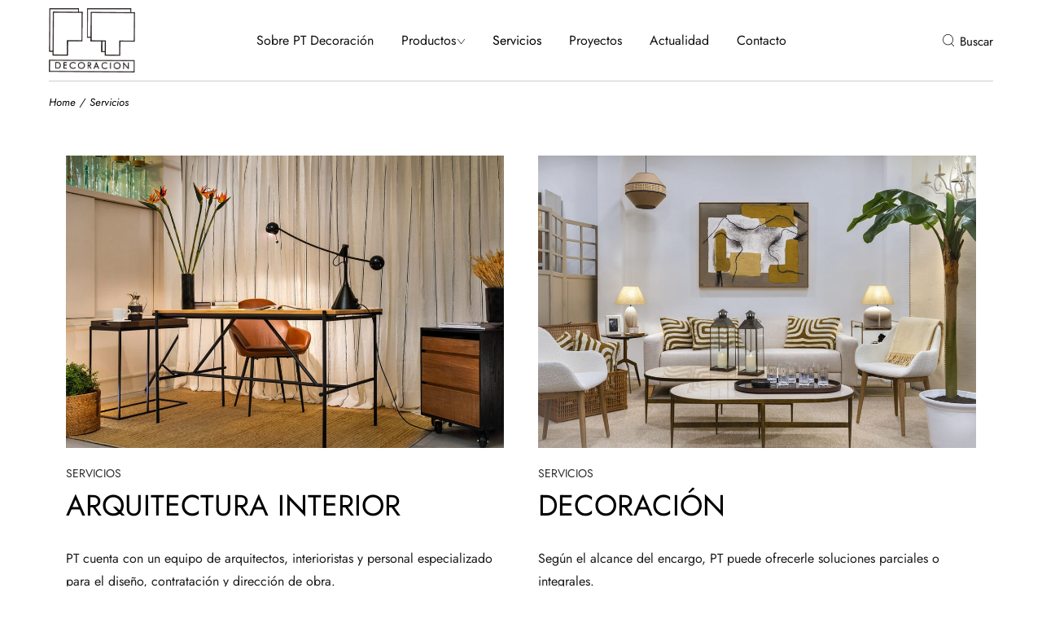

--- FILE ---
content_type: text/html; charset=UTF-8
request_url: https://ptdecoracion.com/servicios/
body_size: 16908
content:
<!DOCTYPE html>
<html lang="es">
<head>
	<meta charset="UTF-8">
	<meta name="viewport" content="width=device-width, initial-scale=1, user-scalable=yes">

	<title>Servicios &#8211; ptdecoracion.com</title>
<meta name='robots' content='max-image-preview:large' />
<link rel='dns-prefetch' href='//fonts.googleapis.com' />
<link rel="alternate" type="application/rss+xml" title="ptdecoracion.com &raquo; Feed" href="https://ptdecoracion.com/feed/" />
<link rel="alternate" type="application/rss+xml" title="ptdecoracion.com &raquo; Feed de los comentarios" href="https://ptdecoracion.com/comments/feed/" />
<link rel="alternate" title="oEmbed (JSON)" type="application/json+oembed" href="https://ptdecoracion.com/wp-json/oembed/1.0/embed?url=https%3A%2F%2Fptdecoracion.com%2Fservicios%2F" />
<link rel="alternate" title="oEmbed (XML)" type="text/xml+oembed" href="https://ptdecoracion.com/wp-json/oembed/1.0/embed?url=https%3A%2F%2Fptdecoracion.com%2Fservicios%2F&#038;format=xml" />
<style id='wp-img-auto-sizes-contain-inline-css' type='text/css'>
img:is([sizes=auto i],[sizes^="auto," i]){contain-intrinsic-size:3000px 1500px}
/*# sourceURL=wp-img-auto-sizes-contain-inline-css */
</style>
<link rel='stylesheet' id='elegant-icons-css' href='https://ptdecoracion.com/wp-content/plugins/eskil-core/inc/icons/elegant-icons/assets/css/elegant-icons.min.css?ver=6.9' type='text/css' media='all' />
<link rel='stylesheet' id='font-awesome-css' href='https://ptdecoracion.com/wp-content/plugins/eskil-core/inc/icons/font-awesome/assets/css/all.min.css?ver=6.9' type='text/css' media='all' />
<link rel='stylesheet' id='ionicons-css' href='https://ptdecoracion.com/wp-content/plugins/eskil-core/inc/icons/ionicons/assets/css/ionicons.min.css?ver=6.9' type='text/css' media='all' />
<link rel='stylesheet' id='linear-icons-css' href='https://ptdecoracion.com/wp-content/plugins/eskil-core/inc/icons/linear-icons/assets/css/linear-icons.min.css?ver=6.9' type='text/css' media='all' />
<link rel='stylesheet' id='simple-line-icons-css' href='https://ptdecoracion.com/wp-content/plugins/eskil-core/inc/icons/simple-line-icons/assets/css/simple-line-icons.min.css?ver=6.9' type='text/css' media='all' />
<style id='wp-emoji-styles-inline-css' type='text/css'>

	img.wp-smiley, img.emoji {
		display: inline !important;
		border: none !important;
		box-shadow: none !important;
		height: 1em !important;
		width: 1em !important;
		margin: 0 0.07em !important;
		vertical-align: -0.1em !important;
		background: none !important;
		padding: 0 !important;
	}
/*# sourceURL=wp-emoji-styles-inline-css */
</style>
<style id='classic-theme-styles-inline-css' type='text/css'>
/*! This file is auto-generated */
.wp-block-button__link{color:#fff;background-color:#32373c;border-radius:9999px;box-shadow:none;text-decoration:none;padding:calc(.667em + 2px) calc(1.333em + 2px);font-size:1.125em}.wp-block-file__button{background:#32373c;color:#fff;text-decoration:none}
/*# sourceURL=/wp-includes/css/classic-themes.min.css */
</style>
<style id='global-styles-inline-css' type='text/css'>
:root{--wp--preset--aspect-ratio--square: 1;--wp--preset--aspect-ratio--4-3: 4/3;--wp--preset--aspect-ratio--3-4: 3/4;--wp--preset--aspect-ratio--3-2: 3/2;--wp--preset--aspect-ratio--2-3: 2/3;--wp--preset--aspect-ratio--16-9: 16/9;--wp--preset--aspect-ratio--9-16: 9/16;--wp--preset--color--black: #000000;--wp--preset--color--cyan-bluish-gray: #abb8c3;--wp--preset--color--white: #ffffff;--wp--preset--color--pale-pink: #f78da7;--wp--preset--color--vivid-red: #cf2e2e;--wp--preset--color--luminous-vivid-orange: #ff6900;--wp--preset--color--luminous-vivid-amber: #fcb900;--wp--preset--color--light-green-cyan: #7bdcb5;--wp--preset--color--vivid-green-cyan: #00d084;--wp--preset--color--pale-cyan-blue: #8ed1fc;--wp--preset--color--vivid-cyan-blue: #0693e3;--wp--preset--color--vivid-purple: #9b51e0;--wp--preset--gradient--vivid-cyan-blue-to-vivid-purple: linear-gradient(135deg,rgb(6,147,227) 0%,rgb(155,81,224) 100%);--wp--preset--gradient--light-green-cyan-to-vivid-green-cyan: linear-gradient(135deg,rgb(122,220,180) 0%,rgb(0,208,130) 100%);--wp--preset--gradient--luminous-vivid-amber-to-luminous-vivid-orange: linear-gradient(135deg,rgb(252,185,0) 0%,rgb(255,105,0) 100%);--wp--preset--gradient--luminous-vivid-orange-to-vivid-red: linear-gradient(135deg,rgb(255,105,0) 0%,rgb(207,46,46) 100%);--wp--preset--gradient--very-light-gray-to-cyan-bluish-gray: linear-gradient(135deg,rgb(238,238,238) 0%,rgb(169,184,195) 100%);--wp--preset--gradient--cool-to-warm-spectrum: linear-gradient(135deg,rgb(74,234,220) 0%,rgb(151,120,209) 20%,rgb(207,42,186) 40%,rgb(238,44,130) 60%,rgb(251,105,98) 80%,rgb(254,248,76) 100%);--wp--preset--gradient--blush-light-purple: linear-gradient(135deg,rgb(255,206,236) 0%,rgb(152,150,240) 100%);--wp--preset--gradient--blush-bordeaux: linear-gradient(135deg,rgb(254,205,165) 0%,rgb(254,45,45) 50%,rgb(107,0,62) 100%);--wp--preset--gradient--luminous-dusk: linear-gradient(135deg,rgb(255,203,112) 0%,rgb(199,81,192) 50%,rgb(65,88,208) 100%);--wp--preset--gradient--pale-ocean: linear-gradient(135deg,rgb(255,245,203) 0%,rgb(182,227,212) 50%,rgb(51,167,181) 100%);--wp--preset--gradient--electric-grass: linear-gradient(135deg,rgb(202,248,128) 0%,rgb(113,206,126) 100%);--wp--preset--gradient--midnight: linear-gradient(135deg,rgb(2,3,129) 0%,rgb(40,116,252) 100%);--wp--preset--font-size--small: 13px;--wp--preset--font-size--medium: 20px;--wp--preset--font-size--large: 36px;--wp--preset--font-size--x-large: 42px;--wp--preset--spacing--20: 0.44rem;--wp--preset--spacing--30: 0.67rem;--wp--preset--spacing--40: 1rem;--wp--preset--spacing--50: 1.5rem;--wp--preset--spacing--60: 2.25rem;--wp--preset--spacing--70: 3.38rem;--wp--preset--spacing--80: 5.06rem;--wp--preset--shadow--natural: 6px 6px 9px rgba(0, 0, 0, 0.2);--wp--preset--shadow--deep: 12px 12px 50px rgba(0, 0, 0, 0.4);--wp--preset--shadow--sharp: 6px 6px 0px rgba(0, 0, 0, 0.2);--wp--preset--shadow--outlined: 6px 6px 0px -3px rgb(255, 255, 255), 6px 6px rgb(0, 0, 0);--wp--preset--shadow--crisp: 6px 6px 0px rgb(0, 0, 0);}:where(.is-layout-flex){gap: 0.5em;}:where(.is-layout-grid){gap: 0.5em;}body .is-layout-flex{display: flex;}.is-layout-flex{flex-wrap: wrap;align-items: center;}.is-layout-flex > :is(*, div){margin: 0;}body .is-layout-grid{display: grid;}.is-layout-grid > :is(*, div){margin: 0;}:where(.wp-block-columns.is-layout-flex){gap: 2em;}:where(.wp-block-columns.is-layout-grid){gap: 2em;}:where(.wp-block-post-template.is-layout-flex){gap: 1.25em;}:where(.wp-block-post-template.is-layout-grid){gap: 1.25em;}.has-black-color{color: var(--wp--preset--color--black) !important;}.has-cyan-bluish-gray-color{color: var(--wp--preset--color--cyan-bluish-gray) !important;}.has-white-color{color: var(--wp--preset--color--white) !important;}.has-pale-pink-color{color: var(--wp--preset--color--pale-pink) !important;}.has-vivid-red-color{color: var(--wp--preset--color--vivid-red) !important;}.has-luminous-vivid-orange-color{color: var(--wp--preset--color--luminous-vivid-orange) !important;}.has-luminous-vivid-amber-color{color: var(--wp--preset--color--luminous-vivid-amber) !important;}.has-light-green-cyan-color{color: var(--wp--preset--color--light-green-cyan) !important;}.has-vivid-green-cyan-color{color: var(--wp--preset--color--vivid-green-cyan) !important;}.has-pale-cyan-blue-color{color: var(--wp--preset--color--pale-cyan-blue) !important;}.has-vivid-cyan-blue-color{color: var(--wp--preset--color--vivid-cyan-blue) !important;}.has-vivid-purple-color{color: var(--wp--preset--color--vivid-purple) !important;}.has-black-background-color{background-color: var(--wp--preset--color--black) !important;}.has-cyan-bluish-gray-background-color{background-color: var(--wp--preset--color--cyan-bluish-gray) !important;}.has-white-background-color{background-color: var(--wp--preset--color--white) !important;}.has-pale-pink-background-color{background-color: var(--wp--preset--color--pale-pink) !important;}.has-vivid-red-background-color{background-color: var(--wp--preset--color--vivid-red) !important;}.has-luminous-vivid-orange-background-color{background-color: var(--wp--preset--color--luminous-vivid-orange) !important;}.has-luminous-vivid-amber-background-color{background-color: var(--wp--preset--color--luminous-vivid-amber) !important;}.has-light-green-cyan-background-color{background-color: var(--wp--preset--color--light-green-cyan) !important;}.has-vivid-green-cyan-background-color{background-color: var(--wp--preset--color--vivid-green-cyan) !important;}.has-pale-cyan-blue-background-color{background-color: var(--wp--preset--color--pale-cyan-blue) !important;}.has-vivid-cyan-blue-background-color{background-color: var(--wp--preset--color--vivid-cyan-blue) !important;}.has-vivid-purple-background-color{background-color: var(--wp--preset--color--vivid-purple) !important;}.has-black-border-color{border-color: var(--wp--preset--color--black) !important;}.has-cyan-bluish-gray-border-color{border-color: var(--wp--preset--color--cyan-bluish-gray) !important;}.has-white-border-color{border-color: var(--wp--preset--color--white) !important;}.has-pale-pink-border-color{border-color: var(--wp--preset--color--pale-pink) !important;}.has-vivid-red-border-color{border-color: var(--wp--preset--color--vivid-red) !important;}.has-luminous-vivid-orange-border-color{border-color: var(--wp--preset--color--luminous-vivid-orange) !important;}.has-luminous-vivid-amber-border-color{border-color: var(--wp--preset--color--luminous-vivid-amber) !important;}.has-light-green-cyan-border-color{border-color: var(--wp--preset--color--light-green-cyan) !important;}.has-vivid-green-cyan-border-color{border-color: var(--wp--preset--color--vivid-green-cyan) !important;}.has-pale-cyan-blue-border-color{border-color: var(--wp--preset--color--pale-cyan-blue) !important;}.has-vivid-cyan-blue-border-color{border-color: var(--wp--preset--color--vivid-cyan-blue) !important;}.has-vivid-purple-border-color{border-color: var(--wp--preset--color--vivid-purple) !important;}.has-vivid-cyan-blue-to-vivid-purple-gradient-background{background: var(--wp--preset--gradient--vivid-cyan-blue-to-vivid-purple) !important;}.has-light-green-cyan-to-vivid-green-cyan-gradient-background{background: var(--wp--preset--gradient--light-green-cyan-to-vivid-green-cyan) !important;}.has-luminous-vivid-amber-to-luminous-vivid-orange-gradient-background{background: var(--wp--preset--gradient--luminous-vivid-amber-to-luminous-vivid-orange) !important;}.has-luminous-vivid-orange-to-vivid-red-gradient-background{background: var(--wp--preset--gradient--luminous-vivid-orange-to-vivid-red) !important;}.has-very-light-gray-to-cyan-bluish-gray-gradient-background{background: var(--wp--preset--gradient--very-light-gray-to-cyan-bluish-gray) !important;}.has-cool-to-warm-spectrum-gradient-background{background: var(--wp--preset--gradient--cool-to-warm-spectrum) !important;}.has-blush-light-purple-gradient-background{background: var(--wp--preset--gradient--blush-light-purple) !important;}.has-blush-bordeaux-gradient-background{background: var(--wp--preset--gradient--blush-bordeaux) !important;}.has-luminous-dusk-gradient-background{background: var(--wp--preset--gradient--luminous-dusk) !important;}.has-pale-ocean-gradient-background{background: var(--wp--preset--gradient--pale-ocean) !important;}.has-electric-grass-gradient-background{background: var(--wp--preset--gradient--electric-grass) !important;}.has-midnight-gradient-background{background: var(--wp--preset--gradient--midnight) !important;}.has-small-font-size{font-size: var(--wp--preset--font-size--small) !important;}.has-medium-font-size{font-size: var(--wp--preset--font-size--medium) !important;}.has-large-font-size{font-size: var(--wp--preset--font-size--large) !important;}.has-x-large-font-size{font-size: var(--wp--preset--font-size--x-large) !important;}
:where(.wp-block-post-template.is-layout-flex){gap: 1.25em;}:where(.wp-block-post-template.is-layout-grid){gap: 1.25em;}
:where(.wp-block-term-template.is-layout-flex){gap: 1.25em;}:where(.wp-block-term-template.is-layout-grid){gap: 1.25em;}
:where(.wp-block-columns.is-layout-flex){gap: 2em;}:where(.wp-block-columns.is-layout-grid){gap: 2em;}
:root :where(.wp-block-pullquote){font-size: 1.5em;line-height: 1.6;}
/*# sourceURL=global-styles-inline-css */
</style>
<style id='woocommerce-inline-inline-css' type='text/css'>
.woocommerce form .form-row .required { visibility: visible; }
/*# sourceURL=woocommerce-inline-inline-css */
</style>
<link rel='stylesheet' id='qi-addons-for-elementor-grid-style-css' href='https://ptdecoracion.com/wp-content/plugins/qi-addons-for-elementor/assets/css/grid.min.css?ver=1.9.5' type='text/css' media='all' />
<link rel='stylesheet' id='qi-addons-for-elementor-helper-parts-style-css' href='https://ptdecoracion.com/wp-content/plugins/qi-addons-for-elementor/assets/css/helper-parts.min.css?ver=1.9.5' type='text/css' media='all' />
<link rel='stylesheet' id='qi-addons-for-elementor-style-css' href='https://ptdecoracion.com/wp-content/plugins/qi-addons-for-elementor/assets/css/main.min.css?ver=1.9.5' type='text/css' media='all' />
<link rel='stylesheet' id='swiper-css' href='https://ptdecoracion.com/wp-content/plugins/qi-addons-for-elementor/assets/plugins/swiper/8.4.5/swiper.min.css?ver=8.4.5' type='text/css' media='all' />
<link rel='stylesheet' id='eskil-main-css' href='https://ptdecoracion.com/wp-content/themes/eskil/assets/css/main.min.css?ver=6.9' type='text/css' media='all' />
<link rel='stylesheet' id='eskil-core-style-css' href='https://ptdecoracion.com/wp-content/plugins/eskil-core/assets/css/eskil-core.min.css?ver=6.9' type='text/css' media='all' />
<link rel='stylesheet' id='eskil-membership-style-css' href='https://ptdecoracion.com/wp-content/plugins/eskil-membership/assets/css/eskil-membership.min.css?ver=6.9' type='text/css' media='all' />
<link rel='stylesheet' id='brands-styles-css' href='https://ptdecoracion.com/wp-content/plugins/woocommerce/assets/css/brands.css?ver=10.1.3' type='text/css' media='all' />
<link rel='stylesheet' id='eskil-child-style-css' href='https://ptdecoracion.com/wp-content/themes/eskil-child/style.css?ver=6.9' type='text/css' media='all' />
<link rel='stylesheet' id='eskil-google-fonts-css' href='https://fonts.googleapis.com/css?family=Jost%3A300%2C400%2C400i%2C500%2C600%2C700%7CMarcellus%3A300%2C400%2C400i%2C500%2C600%2C700&#038;subset=latin-ext&#038;display=swap&#038;ver=1.0.0' type='text/css' media='all' />
<link rel='stylesheet' id='eskil-grid-css' href='https://ptdecoracion.com/wp-content/themes/eskil/assets/css/grid.min.css?ver=6.9' type='text/css' media='all' />
<link rel='stylesheet' id='eskil-style-css' href='https://ptdecoracion.com/wp-content/themes/eskil/style.css?ver=6.9' type='text/css' media='all' />
<style id='eskil-style-inline-css' type='text/css'>
#qodef-page-footer-top-area { background-color: #1d1d1d;}#qodef-page-footer-top-area-inner { border-top-color: #cccccccc;border-top-width: 1px;border-top-style: solid;}#qodef-page-footer-bottom-area { background-color: #1d1d1d;}#qodef-page-footer-bottom-area-inner { padding-bottom: 10px;margin-left: 0px !important;margin-right: 0px !important;border-top-color: rgba(255,255,255,0.21);border-top-width: 1px;border-top-style: solid;}#qodef-page-inner { padding: 0 0 ;}@media only screen and (max-width: 1024px) { #qodef-page-inner { padding: 0 0 ;}}.qodef-header-sticky .qodef-header-sticky-inner { border-bottom-color: #cccccc;border-bottom-width: 1px;border-bottom-style: solid;}#qodef-top-area { margin-left: 60px;margin-right: 60px;width: calc(100% - 120px);}#qodef-top-area-inner { padding-left: 0px;padding-right: 0px;border-bottom-width: 1px;border-bottom-style: solid;}#qodef-page-header .qodef-header-logo-link { height: 80px;}#qodef-page-mobile-header-inner { border-bottom-color: #cccccc;border-bottom-width: 1px;border-bottom-style: solid;}.qodef-page-title { height: 50px;background-color: rgba(255,255,255,0);}body { color: #2d2d2d;}.qodef-header--standard #qodef-page-header { height: 100px;}.qodef-header--standard #qodef-page-header-inner { padding-left: 0px;padding-right: 0px;margin-left: 60px;margin-right: 60px;width: calc(100% - 120px);border-bottom-color: #cccccc;border-bottom-width: 1px;border-bottom-style: solid;}
/*# sourceURL=eskil-style-inline-css */
</style>
<link rel='stylesheet' id='eskil-core-elementor-css' href='https://ptdecoracion.com/wp-content/plugins/eskil-core/inc/plugins/elementor/assets/css/elementor.min.css?ver=6.9' type='text/css' media='all' />
<link rel='stylesheet' id='elementor-icons-css' href='https://ptdecoracion.com/wp-content/plugins/elementor/assets/lib/eicons/css/elementor-icons.min.css?ver=5.44.0' type='text/css' media='all' />
<link rel='stylesheet' id='elementor-frontend-css' href='https://ptdecoracion.com/wp-content/uploads/elementor/css/custom-frontend.min.css?ver=1769050136' type='text/css' media='all' />
<link rel='stylesheet' id='elementor-post-6-css' href='https://ptdecoracion.com/wp-content/uploads/elementor/css/post-6.css?ver=1769053988' type='text/css' media='all' />
<link rel='stylesheet' id='widget-image-css' href='https://ptdecoracion.com/wp-content/plugins/elementor/assets/css/widget-image.min.css?ver=3.33.4' type='text/css' media='all' />
<link rel='stylesheet' id='widget-divider-css' href='https://ptdecoracion.com/wp-content/plugins/elementor/assets/css/widget-divider.min.css?ver=3.33.4' type='text/css' media='all' />
<link rel='stylesheet' id='elementor-post-19088-css' href='https://ptdecoracion.com/wp-content/uploads/elementor/css/post-19088.css?ver=1769136977' type='text/css' media='all' />
<link rel='stylesheet' id='elementor-gf-local-roboto-css' href='https://ptdecoracion.com/wp-content/uploads/elementor/google-fonts/css/roboto.css?ver=1756632370' type='text/css' media='all' />
<link rel='stylesheet' id='elementor-gf-local-robotoslab-css' href='https://ptdecoracion.com/wp-content/uploads/elementor/google-fonts/css/robotoslab.css?ver=1756632373' type='text/css' media='all' />
<link rel='stylesheet' id='elementor-gf-local-jost-css' href='https://ptdecoracion.com/wp-content/uploads/elementor/google-fonts/css/jost.css?ver=1756632381' type='text/css' media='all' />
<script type="text/javascript" src="https://ptdecoracion.com/wp-includes/js/jquery/jquery.min.js?ver=3.7.1" id="jquery-core-js"></script>
<script type="text/javascript" src="https://ptdecoracion.com/wp-includes/js/jquery/jquery-migrate.min.js?ver=3.4.1" id="jquery-migrate-js"></script>
<script type="text/javascript" src="https://ptdecoracion.com/wp-content/plugins/woocommerce/assets/js/jquery-blockui/jquery.blockUI.min.js?ver=2.7.0-wc.10.1.3" id="jquery-blockui-js" defer="defer" data-wp-strategy="defer"></script>
<script type="text/javascript" id="wc-add-to-cart-js-extra">
/* <![CDATA[ */
var wc_add_to_cart_params = {"ajax_url":"/wp-admin/admin-ajax.php","wc_ajax_url":"/?wc-ajax=%%endpoint%%","i18n_view_cart":"Ver carrito","cart_url":"https://ptdecoracion.com/cart/","is_cart":"","cart_redirect_after_add":"no"};
//# sourceURL=wc-add-to-cart-js-extra
/* ]]> */
</script>
<script type="text/javascript" src="https://ptdecoracion.com/wp-content/plugins/woocommerce/assets/js/frontend/add-to-cart.min.js?ver=10.1.3" id="wc-add-to-cart-js" defer="defer" data-wp-strategy="defer"></script>
<script type="text/javascript" src="https://ptdecoracion.com/wp-content/plugins/woocommerce/assets/js/js-cookie/js.cookie.min.js?ver=2.1.4-wc.10.1.3" id="js-cookie-js" defer="defer" data-wp-strategy="defer"></script>
<script type="text/javascript" id="woocommerce-js-extra">
/* <![CDATA[ */
var woocommerce_params = {"ajax_url":"/wp-admin/admin-ajax.php","wc_ajax_url":"/?wc-ajax=%%endpoint%%","i18n_password_show":"Mostrar contrase\u00f1a","i18n_password_hide":"Ocultar contrase\u00f1a"};
//# sourceURL=woocommerce-js-extra
/* ]]> */
</script>
<script type="text/javascript" src="https://ptdecoracion.com/wp-content/plugins/woocommerce/assets/js/frontend/woocommerce.min.js?ver=10.1.3" id="woocommerce-js" defer="defer" data-wp-strategy="defer"></script>
<script type="text/javascript" src="https://ptdecoracion.com/wp-content/plugins/woocommerce/assets/js/select2/select2.full.min.js?ver=4.0.3-wc.10.1.3" id="select2-js" defer="defer" data-wp-strategy="defer"></script>
<link rel="https://api.w.org/" href="https://ptdecoracion.com/wp-json/" /><link rel="alternate" title="JSON" type="application/json" href="https://ptdecoracion.com/wp-json/wp/v2/pages/19088" /><link rel="EditURI" type="application/rsd+xml" title="RSD" href="https://ptdecoracion.com/xmlrpc.php?rsd" />
<meta name="generator" content="WordPress 6.9" />
<meta name="generator" content="WooCommerce 10.1.3" />
<link rel="canonical" href="https://ptdecoracion.com/servicios/" />
<link rel='shortlink' href='https://ptdecoracion.com/?p=19088' />
	<noscript><style>.woocommerce-product-gallery{ opacity: 1 !important; }</style></noscript>
	<meta name="generator" content="Elementor 3.33.4; features: additional_custom_breakpoints; settings: css_print_method-external, google_font-enabled, font_display-swap">
			<style>
				.e-con.e-parent:nth-of-type(n+4):not(.e-lazyloaded):not(.e-no-lazyload),
				.e-con.e-parent:nth-of-type(n+4):not(.e-lazyloaded):not(.e-no-lazyload) * {
					background-image: none !important;
				}
				@media screen and (max-height: 1024px) {
					.e-con.e-parent:nth-of-type(n+3):not(.e-lazyloaded):not(.e-no-lazyload),
					.e-con.e-parent:nth-of-type(n+3):not(.e-lazyloaded):not(.e-no-lazyload) * {
						background-image: none !important;
					}
				}
				@media screen and (max-height: 640px) {
					.e-con.e-parent:nth-of-type(n+2):not(.e-lazyloaded):not(.e-no-lazyload),
					.e-con.e-parent:nth-of-type(n+2):not(.e-lazyloaded):not(.e-no-lazyload) * {
						background-image: none !important;
					}
				}
			</style>
			<meta name="generator" content="Powered by Slider Revolution 6.6.10 - responsive, Mobile-Friendly Slider Plugin for WordPress with comfortable drag and drop interface." />
<script>function setREVStartSize(e){
			//window.requestAnimationFrame(function() {
				window.RSIW = window.RSIW===undefined ? window.innerWidth : window.RSIW;
				window.RSIH = window.RSIH===undefined ? window.innerHeight : window.RSIH;
				try {
					var pw = document.getElementById(e.c).parentNode.offsetWidth,
						newh;
					pw = pw===0 || isNaN(pw) || (e.l=="fullwidth" || e.layout=="fullwidth") ? window.RSIW : pw;
					e.tabw = e.tabw===undefined ? 0 : parseInt(e.tabw);
					e.thumbw = e.thumbw===undefined ? 0 : parseInt(e.thumbw);
					e.tabh = e.tabh===undefined ? 0 : parseInt(e.tabh);
					e.thumbh = e.thumbh===undefined ? 0 : parseInt(e.thumbh);
					e.tabhide = e.tabhide===undefined ? 0 : parseInt(e.tabhide);
					e.thumbhide = e.thumbhide===undefined ? 0 : parseInt(e.thumbhide);
					e.mh = e.mh===undefined || e.mh=="" || e.mh==="auto" ? 0 : parseInt(e.mh,0);
					if(e.layout==="fullscreen" || e.l==="fullscreen")
						newh = Math.max(e.mh,window.RSIH);
					else{
						e.gw = Array.isArray(e.gw) ? e.gw : [e.gw];
						for (var i in e.rl) if (e.gw[i]===undefined || e.gw[i]===0) e.gw[i] = e.gw[i-1];
						e.gh = e.el===undefined || e.el==="" || (Array.isArray(e.el) && e.el.length==0)? e.gh : e.el;
						e.gh = Array.isArray(e.gh) ? e.gh : [e.gh];
						for (var i in e.rl) if (e.gh[i]===undefined || e.gh[i]===0) e.gh[i] = e.gh[i-1];
											
						var nl = new Array(e.rl.length),
							ix = 0,
							sl;
						e.tabw = e.tabhide>=pw ? 0 : e.tabw;
						e.thumbw = e.thumbhide>=pw ? 0 : e.thumbw;
						e.tabh = e.tabhide>=pw ? 0 : e.tabh;
						e.thumbh = e.thumbhide>=pw ? 0 : e.thumbh;
						for (var i in e.rl) nl[i] = e.rl[i]<window.RSIW ? 0 : e.rl[i];
						sl = nl[0];
						for (var i in nl) if (sl>nl[i] && nl[i]>0) { sl = nl[i]; ix=i;}
						var m = pw>(e.gw[ix]+e.tabw+e.thumbw) ? 1 : (pw-(e.tabw+e.thumbw)) / (e.gw[ix]);
						newh =  (e.gh[ix] * m) + (e.tabh + e.thumbh);
					}
					var el = document.getElementById(e.c);
					if (el!==null && el) el.style.height = newh+"px";
					el = document.getElementById(e.c+"_wrapper");
					if (el!==null && el) {
						el.style.height = newh+"px";
						el.style.display = "block";
					}
				} catch(e){
					console.log("Failure at Presize of Slider:" + e)
				}
			//});
		  };</script>
		<style type="text/css" id="wp-custom-css">
			
#qodef-page-footer-bottom-area .qodef-content-full-width {
    padding: 8px 70px 0px;
}

#qodef-page-footer-top-area .qodef-content-full-width {
    padding: 0 70px 50px;
}

#qodef-page-footer .widget:not(.widget_eskil_core_title_widget) {
    margin: 0 0 25px;
}

.qodef-qi-contact-form-7 .wpcf7-form-control-wrap {
    display: inline;
}

.wpcf7-list-item {

    margin: 0 1em 0 0em;
}

#qodef-page-footer-bottom-area {
background-color: #000;
}

.qodef-social-icons-group .qodef-icon-holder {
margin-right: 22px;
}

#qodef-page-footer .widget:not(.widget_eskil_core_title_widget) {
margin: 0 0 35px;
}

.qodef-widget-title {
	font-size: 19px;
}

.qodef-header-navigation>ul>li>a {
color: #111;
font-size: 16px;
}

.qodef-woo-product-title-link {
	font-size: 17px;
}

.qodef-shortcode h4 a, .qodef-shortcode h5 a, .qodef-shortcode h6 a {
font-size: 14px;
	line-height: 0px !important;
}
.qodef-contact-form-7 .wpcf7-form-control-wrap {
    display: inline;
}

.wpcf7-list-item {
    margin: 0 0.2em 0 0em;
}

.qodef-content-bottom .qodef-cb-form {
    margin: 30px auto 0;
}

.qodef-content-bottom {
    margin: 80px auto 80px;
}

.qodef-content-bottom {
max-width: 1200px;
}

.qodef-qi-contact-form-7 textarea {
height: 180px;
}

input[type=date], input[type=email], input[type=number], input[type=password], input[type=search], input[type=tel], input[type=text], input[type=url], select, textarea {
padding: 9px 25px;
}

.qodef-content-bottom {
max-width: 1200px;
}

#qodef-content-bottom {
margin: 0px;
	background: #f7f7f7;
}

.qodef-content-bottom .qodef-cb-form .qodef-button {
position: absolute;
top: 7px;
}

#qodef-page-footer.qodef-footer-light-skin {
color: #dfdfdf!important;
}

.qodef-widget-title {
	color: #fff!important;
}

.woocommerce-shop #qodef-woo-page .qodef-woo-shop-title {
font-size: 28px;
}

#qodef-page-inner {
padding: 20px 0 100px;
}

.joinchat__button {
bottom: 148px;
right: 25px;
}

.wc-block-product-categories .wc-block-product-categories-list-item>a {
font-size: 14px;
line-height: 1.53em;
margin: 0 0 8px;
font-size: 13px;
}

#qodef-woo-page.qodef--single .woocommerce-product-gallery.woocommerce-product-gallery--columns-5 .woocommerce-product-gallery__image, #yith-quick-view-content.single-product .woocommerce-product-gallery.woocommerce-product-gallery--columns-5 .woocommerce-product-gallery__image{width:100% !important}

#qodef-woo-page.qodef--single .product_meta {
margin-top: 17px;
}

#qodef-woo-page.qodef--single .entry-summary .qodef-woo-product-title {
font-size: 23px;
line-height: 31px;
}

#qodef-woo-page.qodef--single .entry-summary .yith-wcwl-add-to-wishlist {
margin: 0px 0 0!important;
}

.qodef-accordion.qodef-layout--simple .qodef-accordion-title:first-child {
font-size: 22px;
}

.qodef-accordion.qodef-layout--simple .qodef-accordion-title {
font-size: 22px;
}

#qodef-woo-page.qodef--single .qodef-social-share .qodef-social-title, #yith-quick-view-content.single-product .qodef-social-share .qodef-social-title {
font-size: 22px;
}

#qodef-woo-page.qodef--single #review_form .comment-form-rating label, #yith-quick-view-content.single-product #review_form .comment-form-rating label {
margin-top: 15px;
}

.single-product #qodef-page-inner {
padding: 25px 0 114px 0;
}

#qodef-woo-page.qodef--single .related>h2 {
font-size: 22px;
}

#qodef-woo-page.qodef--single .related {
margin-top: 85px;
}

.single-product #qodef-page-inner {
padding: 25px 0 44px 0;
}

#qodef-page-footer.qodef-footer-light-skin .widget * {
font-size: 16px !important;
}

#qodef-woo-page .woocommerce-pagination {
margin-top: 30px;
}

h5 {
font-size: 17px;
}

#qodef-side-area-mobile-header .qodef-mobile-widget-holder {
    display: none;

}

@media (max-width: 748px) {
.qodef-grid.qodef-gutter--normal>.qodef-grid-inner>.qodef-grid-item {
    margin: 0 0 0px;
}
}

@media (max-width: 748px) {
.qodef-grid.qodef-responsive--predefined.qodef-col-num--2.qodef-layout--columns>.qodef-grid-inner>.qodef-grid-item {
    padding-bottom: 25px;
}
}

@media (max-width: 748px) {
.qodef-grid.qodef-responsive--predefined.qodef-col-num--4.qodef-layout--columns>.qodef-grid-inner>.qodef-grid-item {
    padding-bottom: 25px;
}
}

@media (max-width: 748px) {
.qodef-grid.qodef-responsive--predefined.qodef-col-num--3.qodef-layout--columns>.qodef-grid-inner>.qodef-grid-item {
    padding-bottom: 25px;
}
}


@media (max-width: 748px) {
#qodef-related-posts {
    margin-top: 0px;
}
}

@media (max-width: 748px) {
.qodef-blog .qodef-blog-item {
    margin: 0 0 0px;
}
}

.archive.tax-product_cat #qodef-woo-page .qodef-woo-shop-title, .woocommerce-shop #qodef-woo-page .qodef-woo-shop-title {
font-size: 29px;
}

#qodef-page-footer .widget:not(.widget_eskil_core_title_widget) {
    margin: 0 0 0px;
}

.qodef-icon-holder .qodef-icon {
    margin-top: 25px;
}

.qodef-icon-holder .qodef-icon {
margin-top: 0px;
}		</style>
		</head>
<body class="wp-singular page-template page-template-page-full-width page-template-page-full-width-php page page-id-19088 wp-theme-eskil wp-child-theme-eskil-child theme-eskil qode-framework-1.2 woocommerce-no-js qodef-qi--no-touch qi-addons-for-elementor-1.9.5 qodef-back-to-top--enabled  qodef-header--standard qodef-header-appearance--fixed qodef-mobile-header--side-area qodef-mobile-header-appearance--sticky qodef-drop-down-second--full-width qodef-drop-down-second--animate-height qodef-yith-wccl--predefined qodef-yith-wcqv--predefined qodef-yith-wcwl--predefined eskil-core-1.1 eskil-membership-1.0 eskil-child-1.0 eskil-1.1 qodef-content-grid-1300 qodef-header-standard--center qodef-header-border--enabled qodef-search--fullscreen elementor-default elementor-kit-6 elementor-page elementor-page-19088" itemscope itemtype="https://schema.org/WebPage">
	<a class="skip-link screen-reader-text" href="#qodef-page-content">Skip to the content</a>	<div id="qodef-page-wrapper" class="">
		<header id="qodef-page-header"  role="banner">
		<div id="qodef-page-header-inner" class="">
		<div class="qodef-header-wrapper">
	<div class="qodef-header-logo">
		<a itemprop="url" class="qodef-header-logo-link qodef-height--set qodef-source--image" href="https://ptdecoracion.com/" rel="home">
	<img loading="lazy" width="257" height="194" src="https://ptdecoracion.com/wp-content/uploads/2023/12/logo-06.png" class="qodef-header-logo-image qodef--main" alt="logo main" itemprop="image" /><img loading="lazy" width="257" height="194" src="https://ptdecoracion.com/wp-content/uploads/2023/12/logo-06.png" class="qodef-header-logo-image qodef--dark" alt="logo dark" itemprop="image" /><img loading="lazy" width="257" height="194" src="https://ptdecoracion.com/wp-content/uploads/2023/12/logo-06.png" class="qodef-header-logo-image qodef--light" alt="logo light" itemprop="image" /></a>
	</div>
		<nav class="qodef-header-navigation" role="navigation" aria-label="Top Menu">
		<ul id="menu-menu-principal-1" class="menu"><li class="menu-item menu-item-type-post_type menu-item-object-page menu-item-15199"><a href="https://ptdecoracion.com/sobre-pt-decoracion/"><span class="qodef-menu-item-text">Sobre PT Decoración</span></a></li>
<li class="menu-item menu-item-type-custom menu-item-object-custom menu-item-has-children menu-item-19256 qodef-menu-item--narrow"><a href="https://ptdecoracion.com/tienda/"><span class="qodef-menu-item-text">Productos<svg class="qodef-svg--menu-arrow qodef-menu-item-arrow" xmlns="http://www.w3.org/2000/svg" width="7" height="4.2" viewBox="0 0 7 4.2"><path d="M1126.308-732.285a.234.234,0,0,0,.022.329l3.532,3.091-3.532,3.091a.234.234,0,0,0-.022.329.234.234,0,0,0,.33.022l3.734-3.267a.234.234,0,0,0,.079-.176.234.234,0,0,0-.079-.176l-3.734-3.267a.234.234,0,0,0-.33.022Zm0,0" transform="translate(-725.364 -1126.25) rotate(90)" fill-rule="evenodd"/></svg></span></a>
<div class="qodef-drop-down-second"><div class="qodef-drop-down-second-inner"><ul class="sub-menu">
	<li class="menu-item menu-item-type-taxonomy menu-item-object-product_cat menu-item-16399"><a href="https://ptdecoracion.com/categoria-producto/mobiliario/"><span class="qodef-menu-item-text">Mobiliario</span></a></li>
	<li class="menu-item menu-item-type-taxonomy menu-item-object-product_cat menu-item-16396"><a href="https://ptdecoracion.com/categoria-producto/iluminacion/"><span class="qodef-menu-item-text">Iluminacion</span></a></li>
	<li class="menu-item menu-item-type-taxonomy menu-item-object-product_cat menu-item-16400"><a href="https://ptdecoracion.com/categoria-producto/cristaleria/"><span class="qodef-menu-item-text">Cristaleria</span></a></li>
	<li class="menu-item menu-item-type-taxonomy menu-item-object-product_cat menu-item-16402"><a href="https://ptdecoracion.com/categoria-producto/textil/"><span class="qodef-menu-item-text">Textil</span></a></li>
	<li class="menu-item menu-item-type-taxonomy menu-item-object-product_cat menu-item-16401"><a href="https://ptdecoracion.com/categoria-producto/ornamentacion/"><span class="qodef-menu-item-text">Ornamentacion</span></a></li>
	<li class="menu-item menu-item-type-taxonomy menu-item-object-product_cat menu-item-16397"><a href="https://ptdecoracion.com/categoria-producto/vajillas/"><span class="qodef-menu-item-text">Vajillas</span></a></li>
	<li class="menu-item menu-item-type-taxonomy menu-item-object-product_cat menu-item-19856"><a href="https://ptdecoracion.com/categoria-producto/cuberterias/"><span class="qodef-menu-item-text">Cuberterias</span></a></li>
	<li class="menu-item menu-item-type-taxonomy menu-item-object-product_cat menu-item-16398"><a href="https://ptdecoracion.com/categoria-producto/hogar/"><span class="qodef-menu-item-text">Hogar</span></a></li>
	<li class="menu-item menu-item-type-taxonomy menu-item-object-product_cat menu-item-16403"><a href="https://ptdecoracion.com/categoria-producto/cuadros/"><span class="qodef-menu-item-text">Cuadros</span></a></li>
	<li class="menu-item menu-item-type-taxonomy menu-item-object-product_cat menu-item-19857"><a href="https://ptdecoracion.com/categoria-producto/complementos/"><span class="qodef-menu-item-text">Complementos</span></a></li>
</ul></div></div>
</li>
<li class="menu-item menu-item-type-post_type menu-item-object-page current-menu-item page_item page-item-19088 current_page_item menu-item-19236"><a href="https://ptdecoracion.com/servicios/"><span class="qodef-menu-item-text">Servicios</span></a></li>
<li class="menu-item menu-item-type-post_type menu-item-object-page menu-item-15202"><a href="https://ptdecoracion.com/nuestros-proyectos/"><span class="qodef-menu-item-text">Proyectos</span></a></li>
<li class="menu-item menu-item-type-post_type menu-item-object-page menu-item-19073"><a href="https://ptdecoracion.com/blog-publicaciones/"><span class="qodef-menu-item-text">Actualidad</span></a></li>
<li class="menu-item menu-item-type-post_type menu-item-object-page menu-item-15201"><a href="https://ptdecoracion.com/contacto/"><span class="qodef-menu-item-text">Contacto</span></a></li>
</ul>	</nav>
	<div class="qodef-widget-holder qodef--one">
		<div id="eskil_core_search_opener-3" class="widget widget_eskil_core_search_opener qodef-header-widget-area-one" data-area="header-widget-one"><a href="javascript:void(0)"  class="qodef-opener-icon qodef-m qodef-source--predefined qodef-search-opener" style="color: #0a0a0a;" data-hover-color="#0a0a0a">
	<span class="qodef-m-icon qodef--open">
		<svg class="qodef-svg--search qodef-search-opener" xmlns="http://www.w3.org/2000/svg" width="14.001" height="14.51" viewBox="0 0 14.001 14.51"><path d="M1108.06-516.554a6.456,6.456,0,0,0,1.9-4.581,6.479,6.479,0,0,0-6.479-6.479,6.479,6.479,0,0,0-6.479,6.479,6.479,6.479,0,0,0,6.479,6.479,6.452,6.452,0,0,0,4.044-1.417l2.864,2.864a.359.359,0,0,0,.509,0,.36.36,0,0,0,0-.509Zm-4.581,1.178a5.759,5.759,0,0,0,5.759-5.759,5.759,5.759,0,0,0-5.759-5.759,5.759,5.759,0,0,0-5.759,5.759,5.759,5.759,0,0,0,5.759,5.759Zm0,0" transform="translate(-1097 527.614)" fill-rule="evenodd"/></svg>	</span>
		<span class="qodef-search-opener-text">Buscar</span></a>
</div>	</div>
</div>
	</div>
	</header>
<header id="qodef-page-mobile-header" role="banner">
		<div id="qodef-page-mobile-header-inner" class="">
		<a itemprop="url" class="qodef-mobile-header-logo-link qodef-height--not-set qodef-source--image" href="https://ptdecoracion.com/" rel="home">
	<img loading="lazy" width="107" height="107" src="https://ptdecoracion.com/wp-content/uploads/2023/11/log-favicon.png" class="qodef-header-logo-image qodef--main" alt="logo main" itemprop="image" srcset="https://ptdecoracion.com/wp-content/uploads/2023/11/log-favicon.png 107w, https://ptdecoracion.com/wp-content/uploads/2023/11/log-favicon-100x100.png 100w" sizes="(max-width: 107px) 100vw, 107px" /></a>
<a href="javascript:void(0)"  class="qodef-opener-icon qodef-m qodef-source--predefined qodef-side-area-mobile-header-opener"  >
	<span class="qodef-m-icon qodef--open">
		<svg class="qodef-svg--menu" xmlns="http://www.w3.org/2000/svg"
     xmlns:xlink="http://www.w3.org/1999/xlink" x="0px" y="0px" width="45px" height="15px"
     viewBox="0 0 45 15" style="enable-background:new 0 0 45 15;" xml:space="preserve"><line x1="0" y1="0.5" x2="45" y2="0.5"/><line x1="0" y1="7.5" x2="45" y2="7.5"/><line x1="0" y1="14.5" x2="45" y2="14.5"/></svg>	</span>
		</a>
	<div id="qodef-side-area-mobile-header" class="qodef-m">
		<a href="javascript:void(0)"  class="qodef-opener-icon qodef-m qodef-source--predefined qodef-m-close qodef--opened"  >
	<span class="qodef-m-icon ">
		<svg class="qodef-svg--close-menu" xmlns="http://www.w3.org/2000/svg"
     xmlns:xlink="http://www.w3.org/1999/xlink" x="0px" y="0px" width="16" height="16"
     viewBox="0 0 16 16" style="enable-background:new 0 0 16 16;" xml:space="preserve"><line x1="0.5" y1="0.5" x2="15.5" y2="15.5"/><line x1="15.5" y1="0.5" x2="0.5" y2="15.5"/></svg>	</span>
		</a>
		<nav class="qodef-m-navigation" role="navigation" aria-label="Mobile Menu">
			<ul id="menu-menu-principal-3" class=""><li class="menu-item menu-item-type-post_type menu-item-object-page menu-item-15199"><a href="https://ptdecoracion.com/sobre-pt-decoracion/"><span class="qodef-menu-item-text">Sobre PT Decoración</span></a></li>
<li class="menu-item menu-item-type-custom menu-item-object-custom menu-item-has-children menu-item-19256 qodef-menu-item--narrow"><a href="https://ptdecoracion.com/tienda/"><span class="qodef-menu-item-text">Productos</span></a><svg class="qodef-svg--menu-arrow qodef-menu-item-arrow" xmlns="http://www.w3.org/2000/svg" width="7" height="4.2" viewBox="0 0 7 4.2"><path d="M1126.308-732.285a.234.234,0,0,0,.022.329l3.532,3.091-3.532,3.091a.234.234,0,0,0-.022.329.234.234,0,0,0,.33.022l3.734-3.267a.234.234,0,0,0,.079-.176.234.234,0,0,0-.079-.176l-3.734-3.267a.234.234,0,0,0-.33.022Zm0,0" transform="translate(-725.364 -1126.25) rotate(90)" fill-rule="evenodd"/></svg>
<div class="qodef-drop-down-second"><div class="qodef-drop-down-second-inner"><ul class="sub-menu">
	<li class="menu-item menu-item-type-taxonomy menu-item-object-product_cat menu-item-16399"><a href="https://ptdecoracion.com/categoria-producto/mobiliario/"><span class="qodef-menu-item-text">Mobiliario</span></a></li>
	<li class="menu-item menu-item-type-taxonomy menu-item-object-product_cat menu-item-16396"><a href="https://ptdecoracion.com/categoria-producto/iluminacion/"><span class="qodef-menu-item-text">Iluminacion</span></a></li>
	<li class="menu-item menu-item-type-taxonomy menu-item-object-product_cat menu-item-16400"><a href="https://ptdecoracion.com/categoria-producto/cristaleria/"><span class="qodef-menu-item-text">Cristaleria</span></a></li>
	<li class="menu-item menu-item-type-taxonomy menu-item-object-product_cat menu-item-16402"><a href="https://ptdecoracion.com/categoria-producto/textil/"><span class="qodef-menu-item-text">Textil</span></a></li>
	<li class="menu-item menu-item-type-taxonomy menu-item-object-product_cat menu-item-16401"><a href="https://ptdecoracion.com/categoria-producto/ornamentacion/"><span class="qodef-menu-item-text">Ornamentacion</span></a></li>
	<li class="menu-item menu-item-type-taxonomy menu-item-object-product_cat menu-item-16397"><a href="https://ptdecoracion.com/categoria-producto/vajillas/"><span class="qodef-menu-item-text">Vajillas</span></a></li>
	<li class="menu-item menu-item-type-taxonomy menu-item-object-product_cat menu-item-19856"><a href="https://ptdecoracion.com/categoria-producto/cuberterias/"><span class="qodef-menu-item-text">Cuberterias</span></a></li>
	<li class="menu-item menu-item-type-taxonomy menu-item-object-product_cat menu-item-16398"><a href="https://ptdecoracion.com/categoria-producto/hogar/"><span class="qodef-menu-item-text">Hogar</span></a></li>
	<li class="menu-item menu-item-type-taxonomy menu-item-object-product_cat menu-item-16403"><a href="https://ptdecoracion.com/categoria-producto/cuadros/"><span class="qodef-menu-item-text">Cuadros</span></a></li>
	<li class="menu-item menu-item-type-taxonomy menu-item-object-product_cat menu-item-19857"><a href="https://ptdecoracion.com/categoria-producto/complementos/"><span class="qodef-menu-item-text">Complementos</span></a></li>
</ul></div></div>
</li>
<li class="menu-item menu-item-type-post_type menu-item-object-page current-menu-item page_item page-item-19088 current_page_item menu-item-19236"><a href="https://ptdecoracion.com/servicios/"><span class="qodef-menu-item-text">Servicios</span></a></li>
<li class="menu-item menu-item-type-post_type menu-item-object-page menu-item-15202"><a href="https://ptdecoracion.com/nuestros-proyectos/"><span class="qodef-menu-item-text">Proyectos</span></a></li>
<li class="menu-item menu-item-type-post_type menu-item-object-page menu-item-19073"><a href="https://ptdecoracion.com/blog-publicaciones/"><span class="qodef-menu-item-text">Actualidad</span></a></li>
<li class="menu-item menu-item-type-post_type menu-item-object-page menu-item-15201"><a href="https://ptdecoracion.com/contacto/"><span class="qodef-menu-item-text">Contacto</span></a></li>
</ul>		</nav>
					<div class="qodef-mobile-widget-holder">
				<div id="eskil_core_icon_list_item-23" class="widget widget_eskil_core_icon_list_item qodef-mobile-header-widget-area-one" data-area="mobile-header"><div class="qodef-icon-list-item qodef-icon--icon-pack" >	<p class="qodef-e-title" style="color: #0a0a0a">					<span class="qodef-e-title-inner">				<span class="qodef-shortcode qodef-m  qodef-icon-holder  qodef-layout--normal"  >			<span class="qodef-icon-linear-icons lnr lnr-user qodef-icon qodef-e" style="color: #0a0a0a" ></span>	</span>				<span class="qodef-e-title-text">Account</span>			</span>			</p></div></div><div id="eskil_core_icon_list_item-24" class="widget widget_eskil_core_icon_list_item qodef-mobile-header-widget-area-one" data-area="mobile-header"><div class="qodef-icon-list-item qodef-icon--icon-pack" >	<p class="qodef-e-title" >					<span class="qodef-e-title-inner">				<span class="qodef-shortcode qodef-m  qodef-icon-holder  qodef-layout--normal"  >			<span class="qodef-icon-linear-icons lnr lnr-heart qodef-icon qodef-e" style="" ></span>	</span>				<span class="qodef-e-title-text"></span>			</span>			</p></div></div>			</div>
			</div>
	</div>
	</header>
		<div id="qodef-page-outer">
			<div class="qodef-page-title qodef-m qodef-title--breadcrumbs qodef-alignment--left qodef-vertical-alignment--header-bottom">
		<div class="qodef-m-inner">
		<div class="qodef-m-content qodef-content-full-width ">
	<div itemprop="breadcrumb" class="qodef-breadcrumbs"><a itemprop="url" class="qodef-breadcrumbs-link" href="https://ptdecoracion.com/"><span itemprop="title">Home</span></a><span class="qodef-breadcrumbs-separator"></span><span itemprop="title" class="qodef-breadcrumbs-current">Servicios</span></div></div>
	</div>
	</div>
			<div id="qodef-page-inner" class="qodef-content-full-width">
<main id="qodef-page-content" class="qodef-grid qodef-layout--template " role="main">
	<div class="qodef-grid-inner clear">
		<div class="qodef-grid-item qodef-page-content-section qodef-col--12">
			<div data-elementor-type="wp-page" data-elementor-id="19088" class="elementor elementor-19088">
						<section class="elementor-section elementor-top-section elementor-element elementor-element-fc9e53a elementor-section-full_width elementor-section-height-default elementor-section-height-default qodef-elementor-content-no" data-id="fc9e53a" data-element_type="section">
						<div class="elementor-container elementor-column-gap-custom">
					<div class="elementor-column elementor-col-50 elementor-top-column elementor-element elementor-element-2084b42" data-id="2084b42" data-element_type="column">
			<div class="elementor-widget-wrap elementor-element-populated">
						<div class="elementor-element elementor-element-5b3258e elementor-widget elementor-widget-image" data-id="5b3258e" data-element_type="widget" data-widget_type="image.default">
				<div class="elementor-widget-container">
															<img fetchpriority="high" fetchpriority="high" decoding="async" width="1024" height="683" src="https://ptdecoracion.com/wp-content/uploads/2023/11/arquitectura2-1024x683.jpg" class="attachment-large size-large wp-image-19127" alt="" srcset="https://ptdecoracion.com/wp-content/uploads/2023/11/arquitectura2-1024x683.jpg 1024w, https://ptdecoracion.com/wp-content/uploads/2023/11/arquitectura2-600x400.jpg 600w, https://ptdecoracion.com/wp-content/uploads/2023/11/arquitectura2-300x200.jpg 300w, https://ptdecoracion.com/wp-content/uploads/2023/11/arquitectura2-768x512.jpg 768w, https://ptdecoracion.com/wp-content/uploads/2023/11/arquitectura2.jpg 1199w" sizes="(max-width: 1024px) 100vw, 1024px" />															</div>
				</div>
				<div class="elementor-element elementor-element-8195ef9 elementor-widget elementor-widget-eskil_core_section_title" data-id="8195ef9" data-element_type="widget" data-widget_type="eskil_core_section_title.default">
				<div class="elementor-widget-container">
					<div class="qodef-shortcode qodef-m  qodef-section-title qodef-alignment--left ">
		<span class="qodef-m-tagline" >servicios</span>
		<h2 class="qodef-m-title" >
					Arquitectura interior			</h2>
	</div>
				</div>
				</div>
				<div class="elementor-element elementor-element-9677a00 elementor-widget-tablet__width-initial elementor-widget elementor-widget-text-editor" data-id="9677a00" data-element_type="widget" data-widget_type="text-editor.default">
				<div class="elementor-widget-container">
									<p>PT cuenta con un equipo de arquitectos, interioristas y personal especializado para el diseño, contratación y dirección de obra.</p>								</div>
				</div>
					</div>
		</div>
				<div class="elementor-column elementor-col-50 elementor-top-column elementor-element elementor-element-93026b6" data-id="93026b6" data-element_type="column">
			<div class="elementor-widget-wrap elementor-element-populated">
						<div class="elementor-element elementor-element-e655266 elementor-widget elementor-widget-image" data-id="e655266" data-element_type="widget" data-widget_type="image.default">
				<div class="elementor-widget-container">
															<img decoding="async" width="1024" height="683" src="https://ptdecoracion.com/wp-content/uploads/2023/11/servicios_0002_Capa-2-1024x683.jpg" class="attachment-large size-large wp-image-19122" alt="" srcset="https://ptdecoracion.com/wp-content/uploads/2023/11/servicios_0002_Capa-2-1024x683.jpg 1024w, https://ptdecoracion.com/wp-content/uploads/2023/11/servicios_0002_Capa-2-600x400.jpg 600w, https://ptdecoracion.com/wp-content/uploads/2023/11/servicios_0002_Capa-2-300x200.jpg 300w, https://ptdecoracion.com/wp-content/uploads/2023/11/servicios_0002_Capa-2-768x512.jpg 768w, https://ptdecoracion.com/wp-content/uploads/2023/11/servicios_0002_Capa-2.jpg 1199w" sizes="(max-width: 1024px) 100vw, 1024px" />															</div>
				</div>
				<div class="elementor-element elementor-element-e7727dc elementor-widget elementor-widget-eskil_core_section_title" data-id="e7727dc" data-element_type="widget" data-widget_type="eskil_core_section_title.default">
				<div class="elementor-widget-container">
					<div class="qodef-shortcode qodef-m  qodef-section-title qodef-alignment--left ">
		<span class="qodef-m-tagline" >servicios</span>
		<h2 class="qodef-m-title" >
					Decoración			</h2>
	</div>
				</div>
				</div>
				<div class="elementor-element elementor-element-94d4732 elementor-widget-tablet__width-initial elementor-widget elementor-widget-text-editor" data-id="94d4732" data-element_type="widget" data-widget_type="text-editor.default">
				<div class="elementor-widget-container">
									<p>Según el alcance del encargo, PT puede ofrecerle soluciones parciales o integrales.</p><p>Además de ofrecer Proyectos de Decoración de viviendas, PT tiene experiencia en desarrollar proyectos contract para cualquier espacio público, amueblamiento de restaurantes, interiorismo de oficinas, hoteles&#8230;</p><p>Para el desarrollo de estos proyectos, PT cuenta con excelentes y solventes profesionales así como con una extensa gama de proveedores que cubren las necesidades y expectativas de nuestros clientes y de sus posibles áreas de amueblamiento.</p>								</div>
				</div>
					</div>
		</div>
					</div>
		</section>
				<section class="elementor-section elementor-top-section elementor-element elementor-element-1fa7abb elementor-section-full_width elementor-section-height-default elementor-section-height-default qodef-elementor-content-no" data-id="1fa7abb" data-element_type="section">
						<div class="elementor-container elementor-column-gap-custom">
					<div class="elementor-column elementor-col-50 elementor-top-column elementor-element elementor-element-ac62398" data-id="ac62398" data-element_type="column">
			<div class="elementor-widget-wrap elementor-element-populated">
						<div class="elementor-element elementor-element-5bd0002 elementor-widget elementor-widget-image" data-id="5bd0002" data-element_type="widget" data-widget_type="image.default">
				<div class="elementor-widget-container">
															<img decoding="async" width="1024" height="683" src="https://ptdecoracion.com/wp-content/uploads/2023/11/servicios_0001_Capa-3-1024x683.jpg" class="attachment-large size-large wp-image-19115" alt="" srcset="https://ptdecoracion.com/wp-content/uploads/2023/11/servicios_0001_Capa-3-1024x683.jpg 1024w, https://ptdecoracion.com/wp-content/uploads/2023/11/servicios_0001_Capa-3-600x400.jpg 600w, https://ptdecoracion.com/wp-content/uploads/2023/11/servicios_0001_Capa-3-300x200.jpg 300w, https://ptdecoracion.com/wp-content/uploads/2023/11/servicios_0001_Capa-3-768x512.jpg 768w, https://ptdecoracion.com/wp-content/uploads/2023/11/servicios_0001_Capa-3.jpg 1199w" sizes="(max-width: 1024px) 100vw, 1024px" />															</div>
				</div>
				<div class="elementor-element elementor-element-c952000 elementor-widget elementor-widget-eskil_core_section_title" data-id="c952000" data-element_type="widget" data-widget_type="eskil_core_section_title.default">
				<div class="elementor-widget-container">
					<div class="qodef-shortcode qodef-m  qodef-section-title qodef-alignment--left ">
		<span class="qodef-m-tagline" >servicios</span>
		<h2 class="qodef-m-title" >
					Asesoramiento			</h2>
	</div>
				</div>
				</div>
				<div class="elementor-element elementor-element-6c6b0a6 elementor-widget-tablet__width-initial elementor-widget elementor-widget-text-editor" data-id="6c6b0a6" data-element_type="widget" data-widget_type="text-editor.default">
				<div class="elementor-widget-container">
									<p>PT pone a su disposición todo su conocimiento y le ofrece a sus clientes un asesoramiento personalizado.</p>								</div>
				</div>
					</div>
		</div>
				<div class="elementor-column elementor-col-50 elementor-top-column elementor-element elementor-element-16d5970" data-id="16d5970" data-element_type="column">
			<div class="elementor-widget-wrap elementor-element-populated">
						<div class="elementor-element elementor-element-5610870 elementor-widget elementor-widget-image" data-id="5610870" data-element_type="widget" data-widget_type="image.default">
				<div class="elementor-widget-container">
															<img loading="lazy" loading="lazy" decoding="async" width="1024" height="683" src="https://ptdecoracion.com/wp-content/uploads/2023/11/servicios_0000_Tono_saturacion-1-1024x683.jpg" class="attachment-large size-large wp-image-19114" alt="" srcset="https://ptdecoracion.com/wp-content/uploads/2023/11/servicios_0000_Tono_saturacion-1-1024x683.jpg 1024w, https://ptdecoracion.com/wp-content/uploads/2023/11/servicios_0000_Tono_saturacion-1-600x400.jpg 600w, https://ptdecoracion.com/wp-content/uploads/2023/11/servicios_0000_Tono_saturacion-1-300x200.jpg 300w, https://ptdecoracion.com/wp-content/uploads/2023/11/servicios_0000_Tono_saturacion-1-768x512.jpg 768w, https://ptdecoracion.com/wp-content/uploads/2023/11/servicios_0000_Tono_saturacion-1.jpg 1199w" sizes="(max-width: 1024px) 100vw, 1024px" />															</div>
				</div>
				<div class="elementor-element elementor-element-6a86969 elementor-widget elementor-widget-eskil_core_section_title" data-id="6a86969" data-element_type="widget" data-widget_type="eskil_core_section_title.default">
				<div class="elementor-widget-container">
					<div class="qodef-shortcode qodef-m  qodef-section-title qodef-alignment--left ">
		<span class="qodef-m-tagline" >servicios</span>
		<h2 class="qodef-m-title" >
					Listas de bodas			</h2>
	</div>
				</div>
				</div>
				<div class="elementor-element elementor-element-36f5825 elementor-widget-tablet__width-initial elementor-widget elementor-widget-text-editor" data-id="36f5825" data-element_type="widget" data-widget_type="text-editor.default">
				<div class="elementor-widget-container">
									<p>PT asesora a su clientes a organizar la base de un hogar, tanto en mobiliario como tapicerías, sofás, alfombras, iluminación, ornamentación y todo lo que conlleva una “buena mesa”.</p><p>Con tu lista de boda bien pensada, te puedes llevar “tu casa puesta”, disfrutando de numerosas ventajas, pues además de mobiliario y objetos, podrá adquirir el amueblamiento de la cocina, la confección de cortinas, la iluminación o algún mueble a medida que necesite&#8230;</p>								</div>
				</div>
					</div>
		</div>
					</div>
		</section>
				<section class="elementor-section elementor-top-section elementor-element elementor-element-d87cbba elementor-section-full_width elementor-section-height-default elementor-section-height-default qodef-elementor-content-no" data-id="d87cbba" data-element_type="section">
						<div class="elementor-container elementor-column-gap-default">
					<div class="elementor-column elementor-col-100 elementor-top-column elementor-element elementor-element-fca39f3" data-id="fca39f3" data-element_type="column">
			<div class="elementor-widget-wrap elementor-element-populated">
						<div class="elementor-element elementor-element-60f5748 elementor-widget-divider--view-line elementor-widget elementor-widget-divider" data-id="60f5748" data-element_type="widget" data-widget_type="divider.default">
				<div class="elementor-widget-container">
							<div class="elementor-divider">
			<span class="elementor-divider-separator">
						</span>
		</div>
						</div>
				</div>
					</div>
		</div>
					</div>
		</section>
				<section class="elementor-section elementor-top-section elementor-element elementor-element-e16fe7e elementor-section-full_width qodef-elementor-content-grid elementor-section-height-default elementor-section-height-default" data-id="e16fe7e" data-element_type="section" data-settings="{&quot;background_background&quot;:&quot;classic&quot;}">
						<div class="elementor-container elementor-column-gap-default">
					<div class="elementor-column elementor-col-100 elementor-top-column elementor-element elementor-element-7d16002" data-id="7d16002" data-element_type="column">
			<div class="elementor-widget-wrap elementor-element-populated">
						<div class="elementor-element elementor-element-716be31 elementor-widget elementor-widget-eskil_core_section_title" data-id="716be31" data-element_type="widget" data-widget_type="eskil_core_section_title.default">
				<div class="elementor-widget-container">
					<div class="qodef-shortcode qodef-m  qodef-section-title qodef-alignment--center ">
			<h2 class="qodef-m-title" >
					Contacta			</h2>
	</div>
				</div>
				</div>
				<div class="elementor-element elementor-element-007f1dd elementor-widget__width-initial elementor-widget elementor-widget-text-editor" data-id="007f1dd" data-element_type="widget" data-widget_type="text-editor.default">
				<div class="elementor-widget-container">
									<p>Resolvemos todas tus dudas sobre nuestros productos y servicios, te contestaremos en un plazo de 24 &#8211; 48h.</p>								</div>
				</div>
					</div>
		</div>
					</div>
		</section>
				</div>
		</div>
	</div>
</main>
			</div><!-- close #qodef-page-inner div from header.php -->
		</div><!-- close #qodef-page-outer div from header.php -->
		<footer id="qodef-page-footer" class="qodef-footer-light-skin" role="contentinfo">
		<div id="qodef-page-footer-top-area">
		<div id="qodef-page-footer-top-area-inner" class="qodef-content-full-width">
			<div class="qodef-grid qodef-layout--columns qodef-responsive--custom qodef-col-num--4 qodef-col-num--1024--2 qodef-col-num--768--2 qodef-col-num--680--1 qodef-col-num--480--1">
				<div class="qodef-grid-inner clear">
											<div class="qodef-grid-item">
							<div id="eskil_core_single_image-2" class="widget widget_eskil_core_single_image" data-area="qodef-footer-top-area-column-1"><div class="qodef-shortcode qodef-m  qodef-single-image qodef-layout--default  ">			<div class="qodef-m-image">								<img loading="lazy" width="108" height="81" src="https://ptdecoracion.com/wp-content/uploads/2023/12/Recurso-4.png" class="attachment-full size-full" alt="" decoding="async" />							</div>	</div></div><div id="eskil_core_social_icons_group-4" class="widget widget_eskil_core_social_icons_group" data-area="qodef-footer-top-area-column-1">			<div class="qodef-social-icons-group">
				<span class="qodef-shortcode qodef-m  qodef-icon-holder  qodef-layout--normal" data-hover-color="#ffffff" >			<a itemprop="url" href="https://www.instagram.com/ptdecoracion/" target="_blank">			<span class="qodef-icon-font-awesome fab fa-instagram qodef-icon qodef-e" style="color: #ffffff;font-size: 21px" ></span>			</a>	</span><span class="qodef-shortcode qodef-m  qodef-icon-holder  qodef-layout--normal" data-hover-color="#ffffff" >			<a itemprop="url" href="https://www.facebook.com/ptdecoracion/" target="_blank">			<span class="qodef-icon-font-awesome fab fa-facebook-f qodef-icon qodef-e" style="color: #ffffff;font-size: 21px" ></span>			</a>	</span><span class="qodef-shortcode qodef-m  qodef-icon-holder  qodef-layout--normal" data-hover-color="#ffffff" >			<a itemprop="url" href="https://twitter.com/PTDecoracion" target="_blank">			<span class="qodef-icon-font-awesome fab fa-twitter qodef-icon qodef-e" style="color: #ffffff;font-size: 21px" ></span>			</a>	</span>			</div>
			</div><div id="block-17" class="widget widget_block" data-area="qodef-footer-top-area-column-1"><p style="font-size:10px !important;">"PT Decoración ha recibido una ayuda de la Unión Europea con cargo al Programa Operativo FEDER de Andalucía 2014-2020, financiada como parte de la respuesta de la Unión a la pandemia de COVID-19 (REACT-UE), para compensar el sobrecoste energético de gas natural y/o electricidad a pymes y autónomos especialmente afectados por el incremento de los precios del gas natural y la electricidad provocados por el impacto de la guerra de agresión de Rusia contra Ucrania."</p></div>						</div>
											<div class="qodef-grid-item">
							<div id="nav_menu-2" class="widget widget_nav_menu" data-area="qodef-footer-top-area-column-2"><h6 class="qodef-widget-title">Información</h6><div class="menu-informacion-container"><ul id="menu-informacion" class="menu"><li id="menu-item-15205" class="menu-item menu-item-type-post_type menu-item-object-page menu-item-15205"><a href="https://ptdecoracion.com/sobre-pt-decoracion/">Sobre PT Decoración</a></li>
<li id="menu-item-15940" class="menu-item menu-item-type-custom menu-item-object-custom menu-item-15940"><a href="#">Servicios</a></li>
<li id="menu-item-15938" class="menu-item menu-item-type-post_type menu-item-object-page menu-item-15938"><a href="https://ptdecoracion.com/nuestros-proyectos/">Proyectos</a></li>
<li id="menu-item-19418" class="menu-item menu-item-type-post_type menu-item-object-page menu-item-19418"><a href="https://ptdecoracion.com/suscripcion-a-newsletter/">Suscripción a newsletter</a></li>
<li id="menu-item-15409" class="menu-item menu-item-type-post_type menu-item-object-page menu-item-15409"><a href="https://ptdecoracion.com/contacto/">Contacto</a></li>
</ul></div></div>						</div>
											<div class="qodef-grid-item">
							<div id="nav_menu-3" class="widget widget_nav_menu" data-area="qodef-footer-top-area-column-3"><h6 class="qodef-widget-title">Legalidad</h6><div class="menu-legalidad-container"><ul id="menu-legalidad" class="menu"><li id="menu-item-15280" class="menu-item menu-item-type-post_type menu-item-object-page menu-item-15280"><a href="https://ptdecoracion.com/aviso-legal/">Aviso legal</a></li>
<li id="menu-item-15279" class="menu-item menu-item-type-post_type menu-item-object-page menu-item-15279"><a href="https://ptdecoracion.com/politica-de-privacidad/">Política de privacidad</a></li>
<li id="menu-item-15278" class="menu-item menu-item-type-post_type menu-item-object-page menu-item-15278"><a href="https://ptdecoracion.com/politica-de-cookies/">Política de cookies</a></li>
<li id="menu-item-15315" class="menu-item menu-item-type-post_type menu-item-object-page menu-item-15315"><a href="https://ptdecoracion.com/terminos-y-condiciones-de-compra/">Términos y condiciones de compra</a></li>
</ul></div></div>						</div>
											<div class="qodef-grid-item">
							<div id="eskil_core_title_widget-2" class="widget widget_eskil_core_title_widget" data-area="qodef-footer-top-area-column-4">							<h6 class="qodef-widget-title" >
				Contacto				</h6>
						</div><div id="text-2" class="widget widget_text" data-area="qodef-footer-top-area-column-4">			<div class="textwidget"><p><i class="fa fa-map-marker" aria-hidden="true"></i> <a href="https://www.google.com/maps/place/P+T+Decoraci%C3%B3n+Antiguedades/@37.3764348,-5.9991565,17z/data=!3m2!4b1!5s0xd126c3c67162319:0x6a61f61246093f1e!4m6!3m5!1s0xd126c3c5e452265:0x197c0e06cf549c28!8m2!3d37.3764348!4d-5.9965816!16s%2Fg%2F1pp2x6kqh?entry=ttu" target="_blank" rel="nofollow noopener">C/ Monte Carmelo, 29, 41011, Sevilla.</a></p>
<p><i class="fa fa-clock-o" aria-hidden="true"></i> Lunes a Viernes 10:30 &#8211; 20:30<br />
Sábado 11:00 &#8211; 14:00</p>
<p><i class="fa fa-envelope-o" aria-hidden="true"></i> <a href="mailto:info@ptdecoracion.com">info@ptdecoracion.com</a></p>
<p><i class="fa fa-phone" aria-hidden="true"></i> <a href="tel:+34954275762">954275762</a></p>
<p><i class="fa fa-whatsapp" aria-hidden="true">  </i><a href="tel:+34607740941">+34 607 740 941</a></p>
</div>
		</div>						</div>
									</div>
			</div>
		</div>
	</div>
	<div id="qodef-page-footer-bottom-area">
		<div id="qodef-page-footer-bottom-area-inner" class="qodef-content-full-width">
			<div class="qodef-grid qodef-layout--columns qodef-responsive--custom qodef-col-num--1 qodef-alignment--center">
				<div class="qodef-grid-inner clear">
											<div class="qodef-grid-item">
							<div id="custom_html-9" class="widget_text widget widget_custom_html" data-area="qodef-footer-bottom-area-column-1"><div class="textwidget custom-html-widget"><p style="font-size:14px; line-height: 20px; ">© 2023 PT decoración - Creado por <a href="https://moodmarketing.es/" target="_blank">moodmarketing.es</a></p></div></div>						</div>
									</div>
			</div>
		</div>
	</div>
</footer>
<div class="qodef-fullscreen-search-holder qodef-m">
	<div class="qodef-fullscreen-search-content">
		<a href="javascript:void(0)"  class="qodef-opener-icon qodef-m qodef-source--predefined qodef-m-close"  >
	<span class="qodef-m-icon ">
		<svg class="qodef-svg--close qodef-search-close" xmlns="http://www.w3.org/2000/svg" xmlns:xlink="http://www.w3.org/1999/xlink" width="32" height="32" viewBox="0 0 32 32"><g><path d="M 10.050,23.95c 0.39,0.39, 1.024,0.39, 1.414,0L 17,18.414l 5.536,5.536c 0.39,0.39, 1.024,0.39, 1.414,0 c 0.39-0.39, 0.39-1.024,0-1.414L 18.414,17l 5.536-5.536c 0.39-0.39, 0.39-1.024,0-1.414c-0.39-0.39-1.024-0.39-1.414,0 L 17,15.586L 11.464,10.050c-0.39-0.39-1.024-0.39-1.414,0c-0.39,0.39-0.39,1.024,0,1.414L 15.586,17l-5.536,5.536 C 9.66,22.926, 9.66,23.56, 10.050,23.95z"></path></g></svg>	</span>
		</a>
		<div class="qodef-m-inner">
			<form action="https://ptdecoracion.com/" class="qodef-m-form" method="get">
				<input type="text" placeholder="Buscar" name="s" class="qodef-m-form-field" autocomplete="off" required/>
				<button type="submit"  class="qodef-opener-icon qodef-m qodef-source--predefined qodef-m-form-submit"  >
	<svg class="qodef-svg--search qodef-search-opener" xmlns="http://www.w3.org/2000/svg" width="14.001" height="14.51" viewBox="0 0 14.001 14.51"><path d="M1108.06-516.554a6.456,6.456,0,0,0,1.9-4.581,6.479,6.479,0,0,0-6.479-6.479,6.479,6.479,0,0,0-6.479,6.479,6.479,6.479,0,0,0,6.479,6.479,6.452,6.452,0,0,0,4.044-1.417l2.864,2.864a.359.359,0,0,0,.509,0,.36.36,0,0,0,0-.509Zm-4.581,1.178a5.759,5.759,0,0,0,5.759-5.759,5.759,5.759,0,0,0-5.759-5.759,5.759,5.759,0,0,0-5.759,5.759,5.759,5.759,0,0,0,5.759,5.759Zm0,0" transform="translate(-1097 527.614)" fill-rule="evenodd"/></svg></button>
				<div class="qodef-m-form-line"></div>
			</form>
		</div>
	</div>
</div>
<a id="qodef-back-to-top" href="#" class="qodef--predefined">
	<span class="qodef-back-to-top-icon">
		<span class="qodef-back-to-top-label">Top</span>
		<svg class="qodef-svg--pagination-arrow-right" xmlns="http://www.w3.org/2000/svg" width="12.927" height="9.696" viewBox="0 0 12.927 9.696"><path d="M672.22-723.236a.324.324,0,0,0-.03.456.324.324,0,0,0,.457.031l5.171-4.525a.323.323,0,0,0,.11-.243.324.324,0,0,0-.11-.243l-5.171-4.525a.324.324,0,0,0-.457.031.324.324,0,0,0,.03.456l4.525,3.958H665.323a.323.323,0,0,0-.323.323.323.323,0,0,0,.323.323h11.422Zm0,0" transform="translate(-665 732.365)"/></svg>	</span>
</a>
<div id="qodef-membership-login-modal">
	<div class="qodef-membership-login-modal-overlay"></div>
	<div class="qodef-membership-login-modal-content">
		<ul class="qodef-membership-login-modal-navigation qodef-m">
				<li class="qodef-m-navigation-item qodef-e qodef--login">
		<a class="qodef-e-link" href="#qodef-membership-login-modal-part">
			<span class="qodef-e-label">Login</span>
		</a>
	</li>
	<li class="qodef-m-navigation-item qodef-e qodef--register">
		<a class="qodef-e-link" href="#qodef-membership-register-modal-part">
			<span class="qodef-e-label">Register</span>
		</a>
	</li>
	<li class="qodef-m-navigation-item qodef-e qodef--reset-password">
		<a class="qodef-e-link" href="#qodef-membership-reset-password-modal-part">
			<span class="qodef-e-label">Reset Password</span>
		</a>
	</li>
		</ul>
		<form id="qodef-membership-login-modal-part" class="qodef-m" method="GET">
	<div class="qodef-m-fields">
		<input type="text" class="qodef-m-user-name" name="user_name" placeholder="User Name *" value="" required pattern=".{3,}" autocomplete="username"/>
		<input type="password" class="qodef-m-user-password" name="user_password" placeholder="Password *" required autocomplete="current-password"/>
	</div>
	<div class="qodef-m-links">
		<div class="qodef-m-links-remember-me">
			<input type="checkbox" id="qodef-m-links-remember" class="qodef-m-links-remember" name="remember" value="forever"/>
			<label for="qodef-m-links-remember" class="qodef-m-links-remember-label">Remember me</label>
		</div>
		<a class="qodef-shortcode qodef-m qodef-m-links-reset-password qodef-button qodef-layout--textual  qodef-html--link  " href="#" target="_self"  >	<span class="qodef-m-text">Lost Your password?</span></a>	</div>
	<div class="qodef-m-action">
		<button type="submit" class="qodef-shortcode qodef-m qodef-m-action-button qodef-button qodef-layout--filled    "  >	<span class="qodef-btn-text">Login</span></button><span class="qodef-shortcode qodef-m qodef-m-action-spinner fa-spin qodef-icon-holder  qodef-layout--normal"  >			<span class="qodef-icon-font-awesome fa fa-spinner qodef-icon qodef-e" style="" ></span>	</span>	</div>
	<div class="qodef-m-response"></div>
	<input type="hidden" class="qodef-m-request-type" name="request_type" value="login"/>
	<input type="hidden" class="qodef-m-redirect" name="redirect" value="https://ptdecoracion.com/servicios/"/>
<input type="hidden" id="eskil-membership-ajax-login-nonce" name="eskil-membership-ajax-login-nonce" value="840ccda52c" /><input type="hidden" name="_wp_http_referer" value="/servicios/" /></form>
<form id="qodef-membership-register-modal-part" class="qodef-m" method="POST">
	<div class="qodef-m-fields">
		<input type="text" class="qodef-m-user-name" name="user_name" placeholder="User Name *" value="" required pattern=".{3,}" autocomplete="username"/>
		<input type="email" class="qodef-m-user-email" name="user_email" placeholder="Email *" value="" required autocomplete="email"/>
		<input type="password" class="qodef-m-user-password" name="user_password" placeholder="Password *" required pattern=".{5,}" autocomplete="new-password"/>
		<input type="password" class="qodef-m-user-confirm-password" name="user_confirm_password" placeholder="Repeat Password *" required pattern=".{5,}" autocomplete="new-password"/>
		<label class="qodef-m-privacy-policy">
			Your personal data will be used to support your experience throughout this website, to manage access to your account, and for other purposes described in our <a itemprop="url" class="qodef-m-privacy-policy-link" href="https://ptdecoracion.com/?page_id=3" target="_blank">privacy policy</a>.		</label>
	</div>

	<div class="qodef-m-action">
		<button type="submit" class="qodef-shortcode qodef-m qodef-m-action-button qodef-button qodef-layout--filled    "  >	<span class="qodef-btn-text">Register</span></button><span class="qodef-shortcode qodef-m qodef-m-action-spinner fa-spin qodef-icon-holder  qodef-layout--normal"  >			<span class="qodef-icon-font-awesome fa fa-spinner qodef-icon qodef-e" style="" ></span>	</span>	</div>
	<div class="qodef-m-response"></div>
		<input type="hidden" class="qodef-m-request-type" name="request_type" value="register"/>
	<input type="hidden" class="qodef-m-redirect" name="redirect" value="https://ptdecoracion.com/servicios/"/>
<input type="hidden" id="eskil-membership-ajax-register-nonce" name="eskil-membership-ajax-register-nonce" value="89c8556aca" /><input type="hidden" name="_wp_http_referer" value="/servicios/" /></form>
<form id="qodef-membership-reset-password-modal-part" class="qodef-m" method="POST">
	<div class="qodef-m-fields">
		<label>Lost your password? Please enter your username or email address. You will receive a link to create a new password via email.</label>
		<input type="text" class="qodef-m-user-login" name="user_login" placeholder="User name or email" value="" required/>
	</div>
	<div class="qodef-m-action">
		<button type="submit" class="qodef-shortcode qodef-m qodef-m-action-button qodef-button qodef-layout--filled    "  >	<span class="qodef-btn-text">Reset Password</span></button><span class="qodef-shortcode qodef-m qodef-m-action-spinner fa-spin qodef-icon-holder  qodef-layout--normal"  >			<span class="qodef-icon-font-awesome fa fa-spinner qodef-icon qodef-e" style="" ></span>	</span>	</div>
	<div class="qodef-m-response"></div>
		<input type="hidden" class="qodef-m-request-type" name="request_type" value="reset-password"/>
	<input type="hidden" class="qodef-m-redirect" name="redirect" value="https://ptdecoracion.com/servicios/"/>
<input type="hidden" id="eskil-membership-ajax-reset-password-nonce" name="eskil-membership-ajax-reset-password-nonce" value="fae1d10359" /><input type="hidden" name="_wp_http_referer" value="/servicios/" /></form>
	</div>
</div>
	</div><!-- close #qodef-page-wrapper div from header.php -->
	
		<script>
			window.RS_MODULES = window.RS_MODULES || {};
			window.RS_MODULES.modules = window.RS_MODULES.modules || {};
			window.RS_MODULES.waiting = window.RS_MODULES.waiting || [];
			window.RS_MODULES.defered = true;
			window.RS_MODULES.moduleWaiting = window.RS_MODULES.moduleWaiting || {};
			window.RS_MODULES.type = 'compiled';
		</script>
		<script type="speculationrules">
{"prefetch":[{"source":"document","where":{"and":[{"href_matches":"/*"},{"not":{"href_matches":["/wp-*.php","/wp-admin/*","/wp-content/uploads/*","/wp-content/*","/wp-content/plugins/*","/wp-content/themes/eskil-child/*","/wp-content/themes/eskil/*","/*\\?(.+)"]}},{"not":{"selector_matches":"a[rel~=\"nofollow\"]"}},{"not":{"selector_matches":".no-prefetch, .no-prefetch a"}}]},"eagerness":"conservative"}]}
</script>
			<script>
				const lazyloadRunObserver = () => {
					const lazyloadBackgrounds = document.querySelectorAll( `.e-con.e-parent:not(.e-lazyloaded)` );
					const lazyloadBackgroundObserver = new IntersectionObserver( ( entries ) => {
						entries.forEach( ( entry ) => {
							if ( entry.isIntersecting ) {
								let lazyloadBackground = entry.target;
								if( lazyloadBackground ) {
									lazyloadBackground.classList.add( 'e-lazyloaded' );
								}
								lazyloadBackgroundObserver.unobserve( entry.target );
							}
						});
					}, { rootMargin: '200px 0px 200px 0px' } );
					lazyloadBackgrounds.forEach( ( lazyloadBackground ) => {
						lazyloadBackgroundObserver.observe( lazyloadBackground );
					} );
				};
				const events = [
					'DOMContentLoaded',
					'elementor/lazyload/observe',
				];
				events.forEach( ( event ) => {
					document.addEventListener( event, lazyloadRunObserver );
				} );
			</script>
				<script type='text/javascript'>
		(function () {
			var c = document.body.className;
			c = c.replace(/woocommerce-no-js/, 'woocommerce-js');
			document.body.className = c;
		})();
	</script>
	<link rel='stylesheet' id='wc-blocks-style-css' href='https://ptdecoracion.com/wp-content/plugins/woocommerce/assets/client/blocks/wc-blocks.css?ver=wc-10.1.3' type='text/css' media='all' />
<link rel='stylesheet' id='rs-plugin-settings-css' href='https://ptdecoracion.com/wp-content/plugins/revslider/public/assets/css/rs6.css?ver=6.6.10' type='text/css' media='all' />
<style id='rs-plugin-settings-inline-css' type='text/css'>
#rs-demo-id {}
/*# sourceURL=rs-plugin-settings-inline-css */
</style>
<script type="text/javascript" src="https://ptdecoracion.com/wp-content/plugins/revslider/public/assets/js/rbtools.min.js?ver=6.6.10" defer async id="tp-tools-js"></script>
<script type="text/javascript" src="https://ptdecoracion.com/wp-content/plugins/revslider/public/assets/js/rs6.min.js?ver=6.6.10" defer async id="revmin-js"></script>
<script type="text/javascript" src="https://ptdecoracion.com/wp-includes/js/jquery/ui/core.min.js?ver=1.13.3" id="jquery-ui-core-js"></script>
<script type="text/javascript" id="qi-addons-for-elementor-script-js-extra">
/* <![CDATA[ */
var qodefQiAddonsGlobal = {"vars":{"adminBarHeight":0,"iconArrowLeft":"\u003Csvg  xmlns=\"http://www.w3.org/2000/svg\" x=\"0px\" y=\"0px\" viewBox=\"0 0 34.2 32.3\" xml:space=\"preserve\" style=\"stroke-width: 2;\"\u003E\u003Cline x1=\"0.5\" y1=\"16\" x2=\"33.5\" y2=\"16\"/\u003E\u003Cline x1=\"0.3\" y1=\"16.5\" x2=\"16.2\" y2=\"0.7\"/\u003E\u003Cline x1=\"0\" y1=\"15.4\" x2=\"16.2\" y2=\"31.6\"/\u003E\u003C/svg\u003E","iconArrowRight":"\u003Csvg  xmlns=\"http://www.w3.org/2000/svg\" x=\"0px\" y=\"0px\" viewBox=\"0 0 34.2 32.3\" xml:space=\"preserve\" style=\"stroke-width: 2;\"\u003E\u003Cline x1=\"0\" y1=\"16\" x2=\"33\" y2=\"16\"/\u003E\u003Cline x1=\"17.3\" y1=\"0.7\" x2=\"33.2\" y2=\"16.5\"/\u003E\u003Cline x1=\"17.3\" y1=\"31.6\" x2=\"33.5\" y2=\"15.4\"/\u003E\u003C/svg\u003E","iconClose":"\u003Csvg  xmlns=\"http://www.w3.org/2000/svg\" x=\"0px\" y=\"0px\" viewBox=\"0 0 9.1 9.1\" xml:space=\"preserve\"\u003E\u003Cg\u003E\u003Cpath d=\"M8.5,0L9,0.6L5.1,4.5L9,8.5L8.5,9L4.5,5.1L0.6,9L0,8.5L4,4.5L0,0.6L0.6,0L4.5,4L8.5,0z\"/\u003E\u003C/g\u003E\u003C/svg\u003E"}};
//# sourceURL=qi-addons-for-elementor-script-js-extra
/* ]]> */
</script>
<script type="text/javascript" src="https://ptdecoracion.com/wp-content/plugins/qi-addons-for-elementor/assets/js/main.min.js?ver=1.9.5" id="qi-addons-for-elementor-script-js"></script>
<script type="text/javascript" src="https://ptdecoracion.com/wp-includes/js/hoverIntent.min.js?ver=1.10.2" id="hoverIntent-js"></script>
<script type="text/javascript" src="https://ptdecoracion.com/wp-content/plugins/eskil-core/assets/plugins/modernizr/modernizr.js?ver=6.9" id="modernizr-js"></script>
<script type="text/javascript" src="https://ptdecoracion.com/wp-content/plugins/qi-addons-for-elementor/inc/shortcodes/parallax-images/assets/js/plugins/jquery.parallax-scroll.js?ver=1" id="parallax-scroll-js"></script>
<script type="text/javascript" src="https://ptdecoracion.com/wp-content/plugins/eskil-core/assets/plugins/gsap/gsap.min.js?ver=6.9" id="gsap-js"></script>
<script type="text/javascript" id="eskil-main-js-js-extra">
/* <![CDATA[ */
var qodefGlobal = {"vars":{"adminBarHeight":0,"iconArrowLeft":"\u003Csvg class=\"qodef-svg--slider-arrow-left\" xmlns=\"http://www.w3.org/2000/svg\" width=\"48\" height=\"30\" viewBox=\"0 0 48 30\"\u003E\u003Cg stroke-width=\"1\"\u003E\u003Crect width=\"48\" height=\"30\" rx=\"15\" stroke=\"none\"/\u003E\u003Crect x=\"0.5\" y=\"0.5\" width=\"47\" height=\"29\" rx=\"14.5\" fill=\"none\"/\u003E\u003C/g\u003E\u003Cpath d=\"M675.316-719.322a.463.463,0,0,0-.043.652.462.462,0,0,0,.652.044l7.388-6.464a.462.462,0,0,0,.157-.348.462.462,0,0,0-.157-.348l-7.388-6.464a.462.462,0,0,0-.652.044.463.463,0,0,0,.043.652l6.464,5.655H665.462a.461.461,0,0,0-.462.462.461.461,0,0,0,.462.462H681.78Zm0,0\" transform=\"rotate(180 24 15) translate(-651.21 740.456)\"/\u003E\u003C/svg\u003E","iconArrowRight":"\u003Csvg class=\"qodef-svg--slider-arrow-right\" xmlns=\"http://www.w3.org/2000/svg\" width=\"48\" height=\"30\" viewBox=\"0 0 48 30\"\u003E\u003Cg stroke-width=\"1\"\u003E\u003Crect width=\"48\" height=\"30\" rx=\"15\" stroke=\"none\"/\u003E\u003Crect x=\"0.5\" y=\"0.5\" width=\"47\" height=\"29\" rx=\"14.5\" fill=\"none\"/\u003E\u003C/g\u003E\u003Cpath d=\"M675.316-719.322a.463.463,0,0,0-.043.652.462.462,0,0,0,.652.044l7.388-6.464a.462.462,0,0,0,.157-.348.462.462,0,0,0-.157-.348l-7.388-6.464a.462.462,0,0,0-.652.044.463.463,0,0,0,.043.652l6.464,5.655H665.462a.461.461,0,0,0-.462.462.461.461,0,0,0,.462.462H681.78Zm0,0\" transform=\"translate(-651.21 740.456)\"/\u003E\u003C/svg\u003E","iconClose":"\u003Csvg class=\"qodef-svg--close\" xmlns=\"http://www.w3.org/2000/svg\" xmlns:xlink=\"http://www.w3.org/1999/xlink\" width=\"32\" height=\"32\" viewBox=\"0 0 32 32\"\u003E\u003Cg\u003E\u003Cpath d=\"M 10.050,23.95c 0.39,0.39, 1.024,0.39, 1.414,0L 17,18.414l 5.536,5.536c 0.39,0.39, 1.024,0.39, 1.414,0 c 0.39-0.39, 0.39-1.024,0-1.414L 18.414,17l 5.536-5.536c 0.39-0.39, 0.39-1.024,0-1.414c-0.39-0.39-1.024-0.39-1.414,0 L 17,15.586L 11.464,10.050c-0.39-0.39-1.024-0.39-1.414,0c-0.39,0.39-0.39,1.024,0,1.414L 15.586,17l-5.536,5.536 C 9.66,22.926, 9.66,23.56, 10.050,23.95z\"\u003E\u003C/path\u003E\u003C/g\u003E\u003C/svg\u003E","topAreaHeight":0,"restUrl":"https://ptdecoracion.com/wp-json/","restNonce":"7cfa87843c","loginModalRestRoute":"eskil/v1/login-modal","loginModalGetRestRoute":"eskil/v1/login-modal-get","paginationRestRoute":"eskil/v1/get-posts","headerHeight":100,"mobileHeaderHeight":70}};
//# sourceURL=eskil-main-js-js-extra
/* ]]> */
</script>
<script type="text/javascript" src="https://ptdecoracion.com/wp-content/themes/eskil/assets/js/main.min.js?ver=6.9" id="eskil-main-js-js"></script>
<script type="text/javascript" src="https://ptdecoracion.com/wp-content/plugins/eskil-core/assets/js/eskil-core.min.js?ver=6.9" id="eskil-core-script-js"></script>
<script type="text/javascript" src="https://ptdecoracion.com/wp-includes/js/jquery/ui/tabs.min.js?ver=1.13.3" id="jquery-ui-tabs-js"></script>
<script type="text/javascript" id="eskil-membership-script-js-extra">
/* <![CDATA[ */
var eskilMembershipGlobal = [];
//# sourceURL=eskil-membership-script-js-extra
/* ]]> */
</script>
<script type="text/javascript" src="https://ptdecoracion.com/wp-content/plugins/eskil-membership/assets/js/eskil-membership.min.js?ver=6.9" id="eskil-membership-script-js"></script>
<script type="text/javascript" src="https://ptdecoracion.com/wp-content/plugins/qi-addons-for-elementor/assets/plugins/swiper/8.4.5/swiper.min.js?ver=8.4.5" id="swiper-js"></script>
<script type="text/javascript" src="https://ptdecoracion.com/wp-content/plugins/woocommerce/assets/js/sourcebuster/sourcebuster.min.js?ver=10.1.3" id="sourcebuster-js-js"></script>
<script type="text/javascript" id="wc-order-attribution-js-extra">
/* <![CDATA[ */
var wc_order_attribution = {"params":{"lifetime":1.0e-5,"session":30,"base64":false,"ajaxurl":"https://ptdecoracion.com/wp-admin/admin-ajax.php","prefix":"wc_order_attribution_","allowTracking":true},"fields":{"source_type":"current.typ","referrer":"current_add.rf","utm_campaign":"current.cmp","utm_source":"current.src","utm_medium":"current.mdm","utm_content":"current.cnt","utm_id":"current.id","utm_term":"current.trm","utm_source_platform":"current.plt","utm_creative_format":"current.fmt","utm_marketing_tactic":"current.tct","session_entry":"current_add.ep","session_start_time":"current_add.fd","session_pages":"session.pgs","session_count":"udata.vst","user_agent":"udata.uag"}};
//# sourceURL=wc-order-attribution-js-extra
/* ]]> */
</script>
<script type="text/javascript" src="https://ptdecoracion.com/wp-content/plugins/woocommerce/assets/js/frontend/order-attribution.min.js?ver=10.1.3" id="wc-order-attribution-js"></script>
<script type="text/javascript" src="https://ptdecoracion.com/wp-content/plugins/elementor/assets/js/webpack.runtime.min.js?ver=3.33.4" id="elementor-webpack-runtime-js"></script>
<script type="text/javascript" src="https://ptdecoracion.com/wp-content/plugins/elementor/assets/js/frontend-modules.min.js?ver=3.33.4" id="elementor-frontend-modules-js"></script>
<script type="text/javascript" id="elementor-frontend-js-before">
/* <![CDATA[ */
var elementorFrontendConfig = {"environmentMode":{"edit":false,"wpPreview":false,"isScriptDebug":false},"i18n":{"shareOnFacebook":"Compartir en Facebook","shareOnTwitter":"Compartir en Twitter","pinIt":"Pinear","download":"Descargar","downloadImage":"Descargar imagen","fullscreen":"Pantalla completa","zoom":"Zoom","share":"Compartir","playVideo":"Reproducir v\u00eddeo","previous":"Anterior","next":"Siguiente","close":"Cerrar","a11yCarouselPrevSlideMessage":"Diapositiva anterior","a11yCarouselNextSlideMessage":"Diapositiva siguiente","a11yCarouselFirstSlideMessage":"Esta es la primera diapositiva","a11yCarouselLastSlideMessage":"Esta es la \u00faltima diapositiva","a11yCarouselPaginationBulletMessage":"Ir a la diapositiva"},"is_rtl":false,"breakpoints":{"xs":0,"sm":480,"md":768,"lg":1025,"xl":1440,"xxl":1600},"responsive":{"breakpoints":{"mobile":{"label":"M\u00f3vil vertical","value":767,"default_value":767,"direction":"max","is_enabled":true},"mobile_extra":{"label":"M\u00f3vil horizontal","value":880,"default_value":880,"direction":"max","is_enabled":true},"tablet":{"label":"Tableta vertical","value":1024,"default_value":1024,"direction":"max","is_enabled":true},"tablet_extra":{"label":"Tableta horizontal","value":1200,"default_value":1200,"direction":"max","is_enabled":true},"laptop":{"label":"Port\u00e1til","value":1366,"default_value":1366,"direction":"max","is_enabled":true},"widescreen":{"label":"Pantalla grande","value":2400,"default_value":2400,"direction":"min","is_enabled":true}},"hasCustomBreakpoints":true},"version":"3.33.4","is_static":false,"experimentalFeatures":{"additional_custom_breakpoints":true,"container":true,"nested-elements":true,"home_screen":true,"global_classes_should_enforce_capabilities":true,"e_variables":true,"cloud-library":true,"e_opt_in_v4_page":true,"import-export-customization":true},"urls":{"assets":"https:\/\/ptdecoracion.com\/wp-content\/plugins\/elementor\/assets\/","ajaxurl":"https:\/\/ptdecoracion.com\/wp-admin\/admin-ajax.php","uploadUrl":"https:\/\/ptdecoracion.com\/wp-content\/uploads"},"nonces":{"floatingButtonsClickTracking":"326d2c9f3f"},"swiperClass":"swiper","settings":{"page":[],"editorPreferences":[]},"kit":{"active_breakpoints":["viewport_mobile","viewport_mobile_extra","viewport_tablet","viewport_tablet_extra","viewport_laptop","viewport_widescreen"],"global_image_lightbox":"yes","lightbox_enable_counter":"yes","lightbox_enable_fullscreen":"yes","lightbox_enable_zoom":"yes","lightbox_enable_share":"yes","lightbox_title_src":"title","lightbox_description_src":"description"},"post":{"id":19088,"title":"Servicios%20%E2%80%93%20ptdecoracion.com","excerpt":"","featuredImage":false}};
//# sourceURL=elementor-frontend-js-before
/* ]]> */
</script>
<script type="text/javascript" src="https://ptdecoracion.com/wp-content/plugins/elementor/assets/js/frontend.min.js?ver=3.33.4" id="elementor-frontend-js"></script>
<script type="text/javascript" src="https://ptdecoracion.com/wp-includes/js/dist/hooks.min.js?ver=dd5603f07f9220ed27f1" id="wp-hooks-js"></script>
<script type="text/javascript" src="https://ptdecoracion.com/wp-includes/js/dist/i18n.min.js?ver=c26c3dc7bed366793375" id="wp-i18n-js"></script>
<script type="text/javascript" id="wp-i18n-js-after">
/* <![CDATA[ */
wp.i18n.setLocaleData( { 'text direction\u0004ltr': [ 'ltr' ] } );
//# sourceURL=wp-i18n-js-after
/* ]]> */
</script>
<script type="text/javascript" src="https://ptdecoracion.com/wp-content/plugins/qi-addons-for-elementor/inc/plugins/elementor/assets/js/elementor.js?ver=6.9" id="qi-addons-for-elementor-elementor-js"></script>
<script type="text/javascript" id="eskil-core-elementor-js-extra">
/* <![CDATA[ */
var qodefElementorGlobal = {"vars":{"elementorSectionHandler":[],"elementorColumnHandler":[]}};
//# sourceURL=eskil-core-elementor-js-extra
/* ]]> */
</script>
<script type="text/javascript" src="https://ptdecoracion.com/wp-content/plugins/eskil-core/inc/plugins/elementor/assets/js/elementor.min.js?ver=6.9" id="eskil-core-elementor-js"></script>
<script id="wp-emoji-settings" type="application/json">
{"baseUrl":"https://s.w.org/images/core/emoji/17.0.2/72x72/","ext":".png","svgUrl":"https://s.w.org/images/core/emoji/17.0.2/svg/","svgExt":".svg","source":{"concatemoji":"https://ptdecoracion.com/wp-includes/js/wp-emoji-release.min.js?ver=6.9"}}
</script>
<script type="module">
/* <![CDATA[ */
/*! This file is auto-generated */
const a=JSON.parse(document.getElementById("wp-emoji-settings").textContent),o=(window._wpemojiSettings=a,"wpEmojiSettingsSupports"),s=["flag","emoji"];function i(e){try{var t={supportTests:e,timestamp:(new Date).valueOf()};sessionStorage.setItem(o,JSON.stringify(t))}catch(e){}}function c(e,t,n){e.clearRect(0,0,e.canvas.width,e.canvas.height),e.fillText(t,0,0);t=new Uint32Array(e.getImageData(0,0,e.canvas.width,e.canvas.height).data);e.clearRect(0,0,e.canvas.width,e.canvas.height),e.fillText(n,0,0);const a=new Uint32Array(e.getImageData(0,0,e.canvas.width,e.canvas.height).data);return t.every((e,t)=>e===a[t])}function p(e,t){e.clearRect(0,0,e.canvas.width,e.canvas.height),e.fillText(t,0,0);var n=e.getImageData(16,16,1,1);for(let e=0;e<n.data.length;e++)if(0!==n.data[e])return!1;return!0}function u(e,t,n,a){switch(t){case"flag":return n(e,"\ud83c\udff3\ufe0f\u200d\u26a7\ufe0f","\ud83c\udff3\ufe0f\u200b\u26a7\ufe0f")?!1:!n(e,"\ud83c\udde8\ud83c\uddf6","\ud83c\udde8\u200b\ud83c\uddf6")&&!n(e,"\ud83c\udff4\udb40\udc67\udb40\udc62\udb40\udc65\udb40\udc6e\udb40\udc67\udb40\udc7f","\ud83c\udff4\u200b\udb40\udc67\u200b\udb40\udc62\u200b\udb40\udc65\u200b\udb40\udc6e\u200b\udb40\udc67\u200b\udb40\udc7f");case"emoji":return!a(e,"\ud83e\u1fac8")}return!1}function f(e,t,n,a){let r;const o=(r="undefined"!=typeof WorkerGlobalScope&&self instanceof WorkerGlobalScope?new OffscreenCanvas(300,150):document.createElement("canvas")).getContext("2d",{willReadFrequently:!0}),s=(o.textBaseline="top",o.font="600 32px Arial",{});return e.forEach(e=>{s[e]=t(o,e,n,a)}),s}function r(e){var t=document.createElement("script");t.src=e,t.defer=!0,document.head.appendChild(t)}a.supports={everything:!0,everythingExceptFlag:!0},new Promise(t=>{let n=function(){try{var e=JSON.parse(sessionStorage.getItem(o));if("object"==typeof e&&"number"==typeof e.timestamp&&(new Date).valueOf()<e.timestamp+604800&&"object"==typeof e.supportTests)return e.supportTests}catch(e){}return null}();if(!n){if("undefined"!=typeof Worker&&"undefined"!=typeof OffscreenCanvas&&"undefined"!=typeof URL&&URL.createObjectURL&&"undefined"!=typeof Blob)try{var e="postMessage("+f.toString()+"("+[JSON.stringify(s),u.toString(),c.toString(),p.toString()].join(",")+"));",a=new Blob([e],{type:"text/javascript"});const r=new Worker(URL.createObjectURL(a),{name:"wpTestEmojiSupports"});return void(r.onmessage=e=>{i(n=e.data),r.terminate(),t(n)})}catch(e){}i(n=f(s,u,c,p))}t(n)}).then(e=>{for(const n in e)a.supports[n]=e[n],a.supports.everything=a.supports.everything&&a.supports[n],"flag"!==n&&(a.supports.everythingExceptFlag=a.supports.everythingExceptFlag&&a.supports[n]);var t;a.supports.everythingExceptFlag=a.supports.everythingExceptFlag&&!a.supports.flag,a.supports.everything||((t=a.source||{}).concatemoji?r(t.concatemoji):t.wpemoji&&t.twemoji&&(r(t.twemoji),r(t.wpemoji)))});
//# sourceURL=https://ptdecoracion.com/wp-includes/js/wp-emoji-loader.min.js
/* ]]> */
</script>
</body>
</html>


--- FILE ---
content_type: text/css
request_url: https://ptdecoracion.com/wp-content/plugins/eskil-core/assets/css/eskil-core.min.css?ver=6.9
body_size: 30010
content:
.eskil-core-page-inline-style{position:absolute!important;width:0;height:0;line-height:1;display:none}.kc-elm.qodef-shortcode .fa,.kc-elm.qodef-shortcode .fas{font-family:'Font Awesome 5 Free';font-weight:900}.kc-elm.qodef-shortcode .fa:before,.kc-elm.qodef-shortcode .fas:before{font-family:inherit;font-weight:inherit}.kc-elm.qodef-shortcode .fab{font-family:'Font Awesome 5 Brands';font-weight:400}.kc-elm.qodef-shortcode .fab:before{font-family:inherit;font-weight:inherit}#qodef-back-to-top{position:fixed;transform:rotate(-90deg);transform-origin:38px -8px;width:76px;height:30px;right:60px;bottom:70px;margin:0;opacity:0;visibility:hidden;z-index:100}#qodef-back-to-top .qodef-back-to-top-icon{position:relative;display:flex;align-items:center;justify-content:center;height:100%;color:var(--qode-main-color);border:1px solid var(--qode-main-color);background-color:rgba(255,255,255,0);border-radius:18px;text-transform:uppercase;overflow:hidden;transition:all .3s ease-out}#qodef-back-to-top .qodef-back-to-top-icon *{display:block;line-height:inherit}#qodef-back-to-top svg{display:block;width:18px;height:auto;fill:currentColor;margin-left:5px}#qodef-back-to-top:hover .qodef-back-to-top-icon{color:#fff;background-color:var(--qode-main-color);border-color:var(--qode-main-color);border-radius:4px}#qodef-back-to-top.qodef--off{opacity:0;visibility:hidden;transition:opacity .15s ease,visibility 0s .15s}#qodef-back-to-top.qodef--on{opacity:1;visibility:visible;transition:opacity .3s ease}#qodef-back-to-top.qodef--skin-light .qodef-back-to-top-icon,.qodef-back-to-top--light #qodef-back-to-top .qodef-back-to-top-icon{color:#fff;border:1px solid #fff;background-color:rgba(0,0,0,0)}#qodef-back-to-top.qodef--skin-light:hover .qodef-back-to-top-icon,.qodef-back-to-top--light #qodef-back-to-top:hover .qodef-back-to-top-icon{color:var(--qode-main-color);background-color:#fff}@media only screen and (max-width:480px){#qodef-back-to-top{right:28px}}.qodef-background-text{position:relative}.qodef-background-text .qodef-m-background-text{color:var(--qode-main-color);font-family:Jost,sans-serif;font-size:200px;line-height:1em}.qodef-background-text .qodef-m-background-text-holder{display:flex;height:100%;position:absolute;width:100%}.qodef-blog.qodef-item-layout--minimal article .qodef-e-inner{display:flex;align-items:center}.qodef-blog.qodef-item-layout--minimal article .qodef-e-inner .qodef-e-media-image{max-width:70px;margin-right:13px}.qodef-blog.qodef-item-layout--minimal article .qodef-e-inner .qodef-e-title{text-transform:none}.qodef-blog.qodef-item-layout--simple{border-top:1px solid #ccc}.qodef-blog.qodef-item-layout--simple article{border-bottom:1px solid #ccc}.qodef-blog.qodef-item-layout--simple article .qodef-e-inner{display:flex;align-items:center;justify-content:space-between;flex-direction:row-reverse;padding:30px 0}@media only screen and (max-width:680px){.qodef-blog.qodef-item-layout--simple article .qodef-e-inner{align-items:flex-start;flex-direction:column}}.qodef-blog.qodef-item-layout--simple article .qodef-e-media-image{flex-shrink:0;width:200px!important;margin:0}@media only screen and (max-width:680px){.qodef-blog.qodef-item-layout--simple article .qodef-e-media-image{width:100%!important;margin-bottom:20px}}.qodef-blog.qodef-item-layout--simple article .qodef-e-media-image a{position:relative;display:inline-block;width:100%;vertical-align:top;overflow:hidden}.qodef-blog.qodef-item-layout--simple article .qodef-e-media-image a img{transform:scale(1.1) translateX(0);transition:transform .4s ease-in-out}.qodef-blog.qodef-item-layout--simple article .qodef-e-media-image a:hover img{transform:scale(1.1) translateX(2%)}.qodef-blog.qodef-item-layout--simple article .qodef-e-title{padding-right:50%}@media only screen and (max-width:1024px){.qodef-blog.qodef-item-layout--simple article .qodef-e-title{padding-right:20%}}@media only screen and (max-width:680px){.qodef-blog.qodef-item-layout--simple article .qodef-e-title{padding-right:0}}.qodef-blog.qodef-item-layout--simple article .qodef-e-bottom-holder{margin-top:20px}.qodef-blog.qodef-item-layout--standard.qodef-col-num--1 article:not(:last-child) .qodef-e-info.qodef-info--bottom{margin-bottom:36px}.qodef-blog.qodef-item-layout--standard:not(.qodef-col-num--1) article.format-link .qodef-e-link{padding:76px}.qodef-blog.qodef-item-layout--standard:not(.qodef-col-num--1) article.format-link .qodef-e-link-icon{right:40px;width:140px}.qodef-blog.qodef-item-layout--standard.qodef-layout--masonry .qodef-blog-item .qodef-e-media>*{margin-bottom:24px}.qodef-blog.qodef-item-layout--standard.qodef-layout--masonry .qodef-blog-item .qodef-e-top-holder{margin-bottom:6px}.qodef-blog.qodef-item-layout--standard.qodef-layout--masonry .qodef-blog-item .qodef-e-excerpt{margin-top:16px}.qodef-blog.qodef-item-layout--standard.qodef-layout--masonry .qodef-blog-item .qodef-e-bottom-holder{margin:26px 0 2px}.qodef-blog.qodef-item-layout--standard.qodef-layout--masonry .qodef-blog-item.format-quote .qodef-svg--quote{min-width:37px;margin-bottom:16px;margin-right:0;padding:0 15px}.qodef-blog.qodef-item-layout--standard.qodef-layout--masonry .qodef-blog-item.format-quote .qodef-e-quote{flex-direction:column;align-items:center;padding:15% 10%;margin-bottom:6px}.qodef-blog.qodef-item-layout--standard.qodef-layout--masonry .qodef-blog-item.format-quote .qodef-e-wrapper{text-align:center}.qodef-blog.qodef-item-layout--standard.qodef-layout--masonry .qodef-blog-item.format-link .qodef-svg--link{margin-bottom:31px;margin-right:0}.qodef-blog.qodef-item-layout--standard.qodef-layout--masonry .qodef-blog-item.format-link .qodef-e-link{flex-direction:column;align-items:center;padding:15% 10%;margin-bottom:6px;text-align:center}.qodef-blog.qodef-item-layout--standard .qodef-blog-item .qodef-e-media-image a{position:relative;display:inline-block;width:100%;vertical-align:top;overflow:hidden}.qodef-blog.qodef-item-layout--standard .qodef-blog-item .qodef-e-media-image a img{transform:scale(1.1) translateX(0);transition:transform .4s ease-in-out}.qodef-blog.qodef-item-layout--standard .qodef-blog-item:hover .qodef-e-media-image a img{transform:scale(1.1) translateX(2%)}.qodef-blog.qodef-item-layout--standard.qodef-item-borders{margin-left:1px}.qodef-blog.qodef-item-layout--standard.qodef-item-borders .qodef-blog-item{border:1px solid #ccc;padding:32px 28px!important;margin-right:-1px!important;margin-bottom:-1px!important;transition:.3s ease-out}.qodef-blog.qodef-item-layout--standard.qodef-item-borders .qodef-blog-item .qodef-e-media>*{margin-bottom:24px}.qodef-blog.qodef-item-layout--standard.qodef-item-borders .qodef-blog-item .qodef-e-top-holder{margin-bottom:5px}.qodef-blog.qodef-item-layout--standard.qodef-item-borders .qodef-blog-item:hover{background-color:#eae8e8;transition:.3s ease-out}.qodef-blog.qodef-item-layout--standard.qodef-item-borders .qodef-blog-item:hover .qodef-button.qodef-layout--text-appear{color:#fff;background-color:var(--qode-main-color);border-color:var(--qode-main-color);border-radius:4px;width:140px!important}.qodef-blog.qodef-item-layout--standard.qodef-item-borders .qodef-blog-item:hover .qodef-button.qodef-layout--text-appear .qodef-m-text{width:90px!important}.widget.widget_eskil_core_simple_blog_list .qodef-blog.qodef-item-layout--simple article:not(:last-child){margin-bottom:20px}.widget.widget_eskil_core_simple_blog_list .qodef-blog.qodef-item-layout--simple article:first-child{margin-top:6px}.widget.widget_eskil_core_simple_blog_list .qodef-blog.qodef-item-layout--simple article .qodef-e-media-image{margin-right:20px;width:80px!important}.widget.widget_eskil_core_simple_blog_list .qodef-blog.qodef-item-layout--minimal article:not(:last-child){margin:0 0 20px}#qodef-top-area .widget.widget_eskil_core_simple_blog_list .qodef-blog.qodef-item-layout--simple article:not(:last-child){margin-bottom:20px}#qodef-top-area .widget.widget_eskil_core_simple_blog_list .qodef-blog.qodef-item-layout--simple article:first-child{margin-top:6px}#qodef-top-area .widget.widget_eskil_core_simple_blog_list .qodef-blog.qodef-item-layout--simple article .qodef-e-media-image{margin-right:20px;width:80px!important}#qodef-top-area .widget.widget_eskil_core_simple_blog_list .qodef-blog.qodef-item-layout--minimal article:not(:last-child){margin:0 0 20px}#qodef-page-footer .widget.widget_eskil_core_simple_blog_list .qodef-blog.qodef-item-layout--simple article:not(:last-child){margin-bottom:20px}#qodef-page-footer .widget.widget_eskil_core_simple_blog_list .qodef-blog.qodef-item-layout--simple article:first-child{margin-top:6px}#qodef-page-footer .widget.widget_eskil_core_simple_blog_list .qodef-blog.qodef-item-layout--simple article .qodef-e-media-image{margin-right:20px;width:80px!important}#qodef-page-footer .widget.widget_eskil_core_simple_blog_list .qodef-blog.qodef-item-layout--minimal article:not(:last-child){margin:0 0 20px}#qodef-page-footer-bottom-area .widget.widget_eskil_core_simple_blog_list .qodef-blog.qodef-item-layout--simple article:not(:last-child){margin-bottom:20px}#qodef-page-footer-bottom-area .widget.widget_eskil_core_simple_blog_list .qodef-blog.qodef-item-layout--simple article:first-child{margin-top:6px}#qodef-page-footer-bottom-area .widget.widget_eskil_core_simple_blog_list .qodef-blog.qodef-item-layout--simple article .qodef-e-media-image{margin-right:20px;width:80px!important}#qodef-page-footer-bottom-area .widget.widget_eskil_core_simple_blog_list .qodef-blog.qodef-item-layout--minimal article:not(:last-child){margin:0 0 20px}#qodef-side-area .widget.widget_eskil_core_simple_blog_list .qodef-blog.qodef-item-layout--simple article:not(:last-child){margin-bottom:20px}#qodef-side-area .widget.widget_eskil_core_simple_blog_list .qodef-blog.qodef-item-layout--simple article:first-child{margin-top:6px}#qodef-side-area .widget.widget_eskil_core_simple_blog_list .qodef-blog.qodef-item-layout--simple article .qodef-e-media-image{margin-right:20px;width:80px!important}#qodef-side-area .widget.widget_eskil_core_simple_blog_list .qodef-blog.qodef-item-layout--minimal article:not(:last-child){margin:0 0 20px}.qodef-mega-menu-widget-holder .widget.widget_eskil_core_simple_blog_list .qodef-blog.qodef-item-layout--simple article:not(:last-child){margin-bottom:20px}.qodef-mega-menu-widget-holder .widget.widget_eskil_core_simple_blog_list .qodef-blog.qodef-item-layout--simple article:first-child{margin-top:6px}.qodef-mega-menu-widget-holder .widget.widget_eskil_core_simple_blog_list .qodef-blog.qodef-item-layout--simple article .qodef-e-media-image{margin-right:20px;width:80px!important}.qodef-mega-menu-widget-holder .widget.widget_eskil_core_simple_blog_list .qodef-blog.qodef-item-layout--minimal article:not(:last-child){margin:0 0 20px}#qodef-page-sidebar .widget.widget_eskil_core_simple_blog_list .qodef-blog.qodef-item-layout--simple article:not(:last-child){margin-bottom:20px}#qodef-page-sidebar .widget.widget_eskil_core_simple_blog_list .qodef-blog.qodef-item-layout--simple article:first-child{margin-top:6px}#qodef-page-sidebar .widget.widget_eskil_core_simple_blog_list .qodef-blog.qodef-item-layout--simple article .qodef-e-media-image{margin-right:20px;width:80px!important}#qodef-page-sidebar .widget.widget_eskil_core_simple_blog_list .qodef-blog.qodef-item-layout--minimal article:not(:last-child){margin:0 0 20px}body[class*=qodef-blog] #qodef-page-content #qodef-single-post-navigation{display:block}body[class*=qodef-blog] #qodef-page-content .qodef-author-info{display:block}body[class*=qodef-blog] #qodef-page-content #qodef-page-comments{display:block}.qodef-blog--wide .qodef--single>.qodef-blog-item .qodef-e-top-holder{text-align:center;margin-bottom:63px}.qodef-blog--wide .qodef--single>.qodef-blog-item .qodef-e-top-holder .qodef-e-title{margin-top:9px}.qodef-blog--wide .qodef--single #qodef-author-info,.qodef-blog--wide .qodef--single #qodef-page-comments,.qodef-blog--wide .qodef--single #qodef-related-posts,.qodef-blog--wide .qodef--single .qodef-e-bottom-holder,.qodef-blog--wide .qodef--single .qodef-e-text,.qodef-blog--wide .qodef--single .qodef-e-top-holder{max-width:48%;margin-left:auto;margin-right:auto;display:block}@media only screen and (max-width:1440px){.qodef-blog--wide .qodef--single #qodef-author-info,.qodef-blog--wide .qodef--single #qodef-page-comments,.qodef-blog--wide .qodef--single #qodef-related-posts,.qodef-blog--wide .qodef--single .qodef-e-bottom-holder,.qodef-blog--wide .qodef--single .qodef-e-text,.qodef-blog--wide .qodef--single .qodef-e-top-holder{max-width:65%}}@media only screen and (max-width:1280px){.qodef-blog--wide .qodef--single #qodef-author-info,.qodef-blog--wide .qodef--single #qodef-page-comments,.qodef-blog--wide .qodef--single #qodef-related-posts,.qodef-blog--wide .qodef--single .qodef-e-bottom-holder,.qodef-blog--wide .qodef--single .qodef-e-text,.qodef-blog--wide .qodef--single .qodef-e-top-holder{max-width:75%}}@media only screen and (max-width:768px){.qodef-blog--wide .qodef--single #qodef-author-info,.qodef-blog--wide .qodef--single #qodef-page-comments,.qodef-blog--wide .qodef--single #qodef-related-posts,.qodef-blog--wide .qodef--single .qodef-e-bottom-holder,.qodef-blog--wide .qodef--single .qodef-e-text,.qodef-blog--wide .qodef--single .qodef-e-top-holder{max-width:100%}}.qodef-blog--wide .qodef--single #qodef-related-posts .qodef-e-bottom-holder,.qodef-blog--wide .qodef--single #qodef-related-posts .qodef-e-text,.qodef-blog--wide .qodef--single #qodef-related-posts .qodef-e-top-holder{max-width:100%}#qodef-author-info{position:relative;display:inline-block;width:100%;vertical-align:top;margin-top:10px;padding:12px 8% 12px 12px;border:1px solid #000}@media only screen and (max-width:1024px){#qodef-author-info{padding:12px}}#qodef-author-info .qodef-m-inner{position:relative;display:flex;align-items:center}#qodef-author-info .qodef-m-image{flex-shrink:0;margin-right:25px}#qodef-author-info .qodef-m-image a,#qodef-author-info .qodef-m-image img{display:block}#qodef-author-info .qodef-m-author{margin:0;text-transform:uppercase}#qodef-author-info .qodef-m-email{margin:5px 0 0}#qodef-author-info .qodef-m-description{margin:11px 0 0}#qodef-author-info .qodef-m-social-icons{margin-top:13px}#qodef-author-info .qodef-m-social-icons a{position:relative;display:inline-block;vertical-align:top;margin-right:13px;text-transform:uppercase;font-size:13px}#qodef-author-info .qodef-m-social-icons a:last-child{margin-right:0}#qodef-related-posts{position:relative;display:inline-block;width:100%;vertical-align:top;margin-top:75px}#qodef-related-posts .qodef--list .qodef-blog-item .qodef-e-media-gallery,#qodef-related-posts .qodef--list .qodef-blog-item .qodef-e-media-image,#qodef-related-posts .qodef--list .qodef-blog-item .qodef-e-media>.video,#qodef-related-posts .qodef--list .qodef-blog-item .qodef-e-media>iframe{margin-bottom:16px}#qodef-related-posts .qodef--list .qodef-blog-item .qodef-e-bottom-holder{margin-top:22px}#qodef-related-posts .qodef--list .qodef-blog-item.format-audio .qodef-e-media-audio{bottom:15px}#qodef-related-posts .qodef--list .qodef-blog-item.format-link .qodef-e-link{padding:5% 3% 5.6% 5.3%;flex-direction:column;text-align:center}#qodef-related-posts .qodef--list .qodef-blog-item.format-link .qodef-e-link .qodef-e-link-icon{margin:0 auto 10px;width:30px;min-width:30px}#qodef-related-posts .qodef--list .qodef-blog-item.format-quote .qodef-e-quote{flex-direction:column;text-align:center}#qodef-related-posts .qodef--list .qodef-blog-item.format-quote .qodef-e-quote .qodef-svg--quote{margin:0 auto 10px;width:30px;min-width:30px}#qodef-single-post-navigation{position:relative;display:inline-block;width:100%;vertical-align:top;margin:88px 0 3px}#qodef-single-post-navigation .qodef-m-inner{position:relative;display:flex;align-items:center;justify-content:space-between}#qodef-single-post-navigation .qodef-m-nav{position:relative;display:flex;align-items:center}#qodef-single-post-navigation .qodef-m-nav>*{display:block;line-height:inherit}#qodef-single-post-navigation .qodef-m-nav .qodef-m-pagination-icon{position:relative;top:-2px;display:block;width:30px;height:auto;fill:currentColor;stroke:none}#qodef-single-post-navigation .qodef-m-nav.qodef--prev{left:0}#qodef-single-post-navigation .qodef-m-nav.qodef--prev .qodef-m-pagination-icon{margin-right:4px}#qodef-single-post-navigation .qodef-m-nav.qodef--next{flex-direction:row-reverse;right:0;margin-left:auto;text-align:right}#qodef-single-post-navigation .qodef-m-nav.qodef--next .qodef-m-pagination-icon{margin-left:4px}#qodef-single-post-navigation .qodef-m-nav-label{font-size:14px;line-height:1.8em;text-transform:uppercase;display:inline-flex;vertical-align:middle;flex-wrap:wrap;color:#000}#qodef-content-bottom{margin:0 60px}@media only screen and (max-width:1024px){#qodef-content-bottom{margin:0 7%}}#qodef-content-bottom.qodef-content-bordered{border-top:1px solid #ccc}.qodef-content-bottom{max-width:666px;margin:142px auto 130px;text-align:center}.qodef-content-bottom .qodef-cb-form{position:relative;margin:55px auto 0;max-width:620px}.qodef-content-bottom .qodef-cb-form .wpcf7-email{margin-bottom:0}.qodef-content-bottom .qodef-cb-form .qodef-button{position:absolute;right:13px;top:16px}@media only screen and (max-width:480px){.qodef-content-bottom .qodef-cb-form .qodef-button{position:relative;right:0;top:0}}.qodef-content-bottom .qodef-cb-text{text-transform:uppercase;margin-top:25px}.qodef-content-bottom .qodef-cb-text>a{text-decoration:underline}.qodef-content-bottom+div.wpcf7-response-output{margin:0 auto 50px!important;top:-104px;position:relative;text-align:center;max-width:665px}#qodef-page-footer .qodef-alignment--left{text-align:left}#qodef-page-footer .qodef-alignment--left .widget img{margin-right:auto}#qodef-page-footer .qodef-alignment--center{text-align:center}#qodef-page-footer .qodef-alignment--center .widget img{margin-right:auto;margin-left:auto}#qodef-page-footer .qodef-alignment--right{text-align:right}#qodef-page-footer .qodef-alignment--right .widget img{margin-left:auto}#qodef-page-footer.qodef-footer-light-skin .widget *{color:#fff!important}#qodef-page-footer.qodef-footer-light-skin .widget_nav_menu li a:before{filter:brightness(0) invert(1)}#qodef-page-footer.qodef-footer-inner-border .qodef-grid-inner{border-top:1px solid #ccc}@media (min-width:681px){#qodef-page-footer-bottom-area-inner .qodef-alignment--space-between .qodef-grid-item:nth-child(2){text-align:right}}@media only screen and (max-width:480px){#qodef-page-footer-bottom-area-inner .custom-html-widget .qodef-limit-width{width:80%}}.qodef-page-footer--uncover #qodef-page-outer{z-index:90}.no-touchevents .qodef-page-footer--uncover #qodef-page-footer{position:fixed;bottom:0;left:0}#qodef-fullscreen-area{position:fixed;top:0;left:0;width:100%;height:100%;background-color:rgba(29,29,29,.4);background-position:center;background-repeat:no-repeat;background-size:cover;overflow-x:hidden!important;visibility:hidden;z-index:99}#qodef-fullscreen-area .qodef-content-grid{height:100%}#qodef-fullscreen-area .qodef-content-grid .qodef-fullscreen-menu{width:100%}.qodef-fullscreen-menu-animate--in #qodef-fullscreen-area{animation:qode-fade-in .25s linear both}.qodef-fullscreen-menu-animate--out #qodef-fullscreen-area{animation:qode-fade-out .25s linear both}#qodef-fullscreen-area .qodef-fullscreen-widget-holder{padding-top:12px;border-top:1px solid #ccc;width:100%}#qodef-fullscreen-area .qodef-fullscreen-widget-holder .widget{margin:0 0 11px}#qodef-fullscreen-area .qodef-fullscreen-widget-holder .widget_eskil_core_woo_side_area_cart{height:auto;justify-content:flex-start}#qodef-fullscreen-area .qodef-fullscreen-widget-holder .widget_eskil_core_woo_side_area_cart:last-child{margin-top:-7px}#qodef-fullscreen-area-inner{display:flex;justify-content:space-between;flex-direction:column;align-items:flex-start;position:absolute;right:-430px;width:430px;background-color:#fff;height:100%;transition:right .3s ease-out;overflow:scroll;padding:58px 56px 40px}.qodef-fullscreen-menu-animate--in #qodef-fullscreen-area-inner{right:0}@media only screen and (max-width:480px){#qodef-fullscreen-area-inner{right:-250px;width:75%;padding:68px 44px 30px}}.qodef-fullscreen-menu{position:relative;top:0;width:100%;text-align:left}.qodef-fullscreen-menu ul{margin:0;padding:0;list-style:none}.qodef-fullscreen-menu ul li{position:relative;margin:0;padding:0}.qodef-fullscreen-menu ul li a .qodef-menu-item-arrow{display:none}.qodef-fullscreen-menu ul li.qodef--hide-link>a{cursor:default}.qodef-fullscreen-menu ul.sub-menu{display:none}.qodef-fullscreen-menu .qodef-menu-item-icon{margin-right:5px}.qodef-fullscreen-menu .qodef-mega-menu-widget-holder{display:none}.qodef-fullscreen-menu>ul>li{margin:14px 0}.qodef-fullscreen-menu>ul>li>a{position:relative;font-family:Jost,sans-serif;font-weight:400;color:#000;font-size:20px;line-height:1.3em;padding-left:27px}.qodef-fullscreen-menu>ul>li>a:before{content:'';position:absolute;left:0;top:50%;width:17px;height:1px;background-color:currentColor}.qodef-fullscreen-menu>ul>li>a:after{content:'';position:absolute;left:8px;top:50%;height:17px;width:1px;transform:translate(0,-50%);background-color:currentColor;transition:transform .3s ease-out}.qodef-fullscreen-menu>ul>li>a:hover{color:var(--qode-main-color)}.qodef-fullscreen-menu>ul>li.current-menu-ancestor>a,.qodef-fullscreen-menu>ul>li.current-menu-item>a{color:var(--qode-main-color);font-weight:600}.qodef-fullscreen-menu>ul>li.qodef--opened>a:after{transform:translate(0,-50%) rotate(90deg);transform-origin:left}.qodef-fullscreen-menu .qodef-drop-down-second-inner>ul{padding:3px 0 6px}.qodef-fullscreen-menu .qodef-drop-down-second-inner>ul ul{padding-left:0}.qodef-fullscreen-menu .qodef-drop-down-second-inner ul{padding-left:27px;margin:0}.qodef-fullscreen-menu .qodef-drop-down-second-inner ul li>a{position:relative;display:flex;white-space:normal;margin:11px 0;overflow:hidden;transition:padding .3s ease-out;padding-right:15px;font-size:14px;line-height:1.43em;letter-spacing:.02em;display:inline-flex;margin:3px 0}.qodef-fullscreen-menu .qodef-drop-down-second-inner ul li>a .qodef-menu-item-icon{flex-shrink:0}.qodef-fullscreen-menu .qodef-drop-down-second-inner ul li>a:before{content:url(../img/arrow.svg);position:absolute;top:50%;width:10px;height:21px;transform:translateY(-50%);transition:left .3s ease-out,right .3s ease-out;left:-15px}.qodef-fullscreen-menu .qodef-drop-down-second-inner ul li>a .qodef-menu-item-arrow{position:absolute;right:13px;top:50%;transform:translateY(-50%) rotate(-90deg);transition:transform .3s ease-out}.qodef-fullscreen-menu .qodef-drop-down-second-inner ul li>a:hover{padding-left:15px;padding-right:0;color:#000}.qodef-fullscreen-menu .qodef-drop-down-second-inner ul li>a:hover:before{left:0}.qodef-fullscreen-menu .qodef-drop-down-second-inner ul li>a:hover .qodef-menu-item-arrow{transform:rotate(0)}.qodef-fullscreen-menu .qodef-drop-down-second-inner ul li.current-menu-ancestor>a,.qodef-fullscreen-menu .qodef-drop-down-second-inner ul li.current-menu-item>a{font-weight:600}.qodef-fullscreen-menu .qodef-drop-down-second-inner ul li.menu-item-has-children>a{overflow:visible;margin-left:-16px;padding-left:16px}.qodef-fullscreen-menu .qodef-drop-down-second-inner ul li.menu-item-has-children>a:before{content:'';position:absolute;left:0;top:9px;width:12px;height:1px;background-color:currentColor;transform:none}.qodef-fullscreen-menu .qodef-drop-down-second-inner ul li.menu-item-has-children>a:after{content:'';position:absolute;left:6px;top:3px;height:12px;width:1px;background-color:currentColor;transition:transform .2s ease-out}.qodef-fullscreen-menu .qodef-drop-down-second-inner ul li.menu-item-has-children.qodef--opened>a:after{transform:rotate(90deg);transform-origin:left}.qodef-fullscreen-menu--opened #qodef-page-header,.qodef-fullscreen-menu--opened #qodef-page-mobile-header{visibility:hidden}.qodef-fullscreen-menu--opened .qodef-fullscreen-menu-opener,.qodef-fullscreen-menu--opened .qodef-header-logo-image.qodef--customizer,.qodef-fullscreen-menu--opened .qodef-header-logo-link,.qodef-fullscreen-menu--opened .qodef-mobile-header-logo-link{visibility:visible}.qodef-fullscreen-menu--opened .qodef-fullscreen-menu-opener .qodef-m-icon.qodef--close{left:44px}@media only screen and (max-width:480px){.qodef-fullscreen-menu--opened .qodef-fullscreen-menu-opener .qodef-m-icon.qodef--close{left:32px;top:-5px}}.qodef-fullscreen-menu--opened.qodef-fullscreen-menu--hide-logo .qodef-header-logo-image.qodef--customizer,.qodef-fullscreen-menu--opened.qodef-fullscreen-menu--hide-logo .qodef-header-logo-link,.qodef-fullscreen-menu--opened.qodef-fullscreen-menu--hide-logo .qodef-mobile-header-logo-link{visibility:hidden}#qodef-page-header .qodef-widget-holder{display:flex;align-items:center;height:100%;margin-left:34px}#qodef-page-header .qodef-widget-holder .widget{margin:0 17px}#qodef-page-header .qodef-widget-holder .widget:first-child{margin-left:0}#qodef-page-header .qodef-widget-holder .widget:last-child{margin-right:0}#qodef-page-header .qodef-widget-holder .widget .qodef-icon-list-item{display:block}#qodef-page-header div[id^=monster-widget-placeholder],#qodef-page-header div[id^=woo-monster-widget-placeholder]{display:none}.qodef-dropdown-menu-opened #qodef-page-header{background-color:transparent}#qodef-page-header-inner{border-bottom:0 solid transparent}#qodef-page-header-inner.qodef-content-grid{padding:0}#qodef-page-header-inner.qodef-skin--light nav>ul>li>a,.qodef-custom-header-layout.qodef-skin--light nav>ul>li>a{color:var(--qode-header-light-color)!important}#qodef-page-header-inner.qodef-skin--light nav>ul>li>a:hover,.qodef-custom-header-layout.qodef-skin--light nav>ul>li>a:hover{color:var(--qode-header-light-hover-color)!important}#qodef-page-header-inner.qodef-skin--light nav>ul>li.current-menu-ancestor>a,#qodef-page-header-inner.qodef-skin--light nav>ul>li.current-menu-item>a,.qodef-custom-header-layout.qodef-skin--light nav>ul>li.current-menu-ancestor>a,.qodef-custom-header-layout.qodef-skin--light nav>ul>li.current-menu-item>a{color:var(--qode-header-light-hover-color)!important}#qodef-page-header-inner.qodef-skin--light .qodef-header-navigation ul li.qodef-menu-item--narrow ul,.qodef-custom-header-layout.qodef-skin--light .qodef-header-navigation ul li.qodef-menu-item--narrow ul{background-color:#0f0f0f}#qodef-page-header-inner.qodef-skin--light .qodef-header-navigation ul li.qodef-menu-item--narrow ul li a,.qodef-custom-header-layout.qodef-skin--light .qodef-header-navigation ul li.qodef-menu-item--narrow ul li a{color:#fff}#qodef-page-header-inner.qodef-skin--light .qodef-header-navigation ul li.qodef-menu-item--narrow ul li a:before,.qodef-custom-header-layout.qodef-skin--light .qodef-header-navigation ul li.qodef-menu-item--narrow ul li a:before{content:url(../img/arrow.svg);filter:brightness(0) invert(1)}#qodef-page-header-inner.qodef-skin--light .qodef-header-navigation ul li.qodef-menu-item--wide .qodef-drop-down-second,.qodef-custom-header-layout.qodef-skin--light .qodef-header-navigation ul li.qodef-menu-item--wide .qodef-drop-down-second{background-color:#0f0f0f}#qodef-page-header-inner.qodef-skin--light .qodef-header-navigation ul li.qodef-menu-item--wide .qodef-drop-down-second li a,.qodef-custom-header-layout.qodef-skin--light .qodef-header-navigation ul li.qodef-menu-item--wide .qodef-drop-down-second li a{color:#fff}#qodef-page-header-inner.qodef-skin--light .qodef-header-navigation ul li.qodef-menu-item--wide .qodef-drop-down-second li a:before,.qodef-custom-header-layout.qodef-skin--light .qodef-header-navigation ul li.qodef-menu-item--wide .qodef-drop-down-second li a:before{content:url(../img/arrow.svg);filter:brightness(0) invert(1)}#qodef-page-header-inner.qodef-skin--light .qodef-opener-icon.qodef-source--icon-pack:not(.qodef--opened),#qodef-page-header-inner.qodef-skin--light .qodef-opener-icon.qodef-source--predefined:not(.qodef--opened),#qodef-page-header-inner.qodef-skin--light .qodef-opener-icon.qodef-source--svg-path:not(.qodef--opened),.qodef-custom-header-layout.qodef-skin--light .qodef-opener-icon.qodef-source--icon-pack:not(.qodef--opened),.qodef-custom-header-layout.qodef-skin--light .qodef-opener-icon.qodef-source--predefined:not(.qodef--opened),.qodef-custom-header-layout.qodef-skin--light .qodef-opener-icon.qodef-source--svg-path:not(.qodef--opened){color:var(--qode-header-light-color)!important}#qodef-page-header-inner.qodef-skin--light .qodef-widget-side-area-cart-inner .qodef-m-opener,.qodef-custom-header-layout.qodef-skin--light .qodef-widget-side-area-cart-inner .qodef-m-opener{color:var(--qode-header-light-color)!important}#qodef-page-header-inner.qodef-skin--light .qodef-login-opener-widget .qodef-m-user,.qodef-custom-header-layout.qodef-skin--light .qodef-login-opener-widget .qodef-m-user{color:var(--qode-header-light-color)!important}#qodef-page-header-inner.qodef-skin--dark nav>ul>li>a,.qodef-custom-header-layout.qodef-skin--dark nav>ul>li>a{color:var(--qode-header-dark-color)!important}#qodef-page-header-inner.qodef-skin--dark nav>ul>li>a:hover,.qodef-custom-header-layout.qodef-skin--dark nav>ul>li>a:hover{color:var(--qode-header-dark-hover-color)!important}#qodef-page-header-inner.qodef-skin--dark nav>ul>li.current-menu-ancestor>a,#qodef-page-header-inner.qodef-skin--dark nav>ul>li.current-menu-item>a,.qodef-custom-header-layout.qodef-skin--dark nav>ul>li.current-menu-ancestor>a,.qodef-custom-header-layout.qodef-skin--dark nav>ul>li.current-menu-item>a{color:var(--qode-header-dark-hover-color)!important}#qodef-page-header-inner.qodef-skin--dark .qodef-opener-icon.qodef-source--icon-pack:not(.qodef--opened),#qodef-page-header-inner.qodef-skin--dark .qodef-opener-icon.qodef-source--predefined:not(.qodef--opened),#qodef-page-header-inner.qodef-skin--dark .qodef-opener-icon.qodef-source--svg-path:not(.qodef--opened),.qodef-custom-header-layout.qodef-skin--dark .qodef-opener-icon.qodef-source--icon-pack:not(.qodef--opened),.qodef-custom-header-layout.qodef-skin--dark .qodef-opener-icon.qodef-source--predefined:not(.qodef--opened),.qodef-custom-header-layout.qodef-skin--dark .qodef-opener-icon.qodef-source--svg-path:not(.qodef--opened){color:var(--qode-header-dark-color)!important}#qodef-page-mobile-header-inner.qodef-skin--light #qodef-side-area-mobile-header{background-color:#000}#qodef-page-mobile-header-inner.qodef-skin--light #qodef-side-area-mobile-header nav>ul>li>a{color:var(--qode-header-light-color)!important}#qodef-page-mobile-header-inner.qodef-skin--light #qodef-side-area-mobile-header nav>ul>li>a:hover{color:var(--qode-header-light-hover-color)!important}#qodef-page-mobile-header-inner.qodef-skin--light #qodef-side-area-mobile-header nav>ul>li.current-menu-ancestor>a,#qodef-page-mobile-header-inner.qodef-skin--light #qodef-side-area-mobile-header nav>ul>li.current-menu-item>a{color:var(--qode-header-light-hover-color)!important}#qodef-page-mobile-header-inner.qodef-skin--light #qodef-side-area-mobile-header .qodef-m-close{color:var(--qode-header-light-hover-color)!important}#qodef-page-mobile-header-inner.qodef-skin--light #qodef-side-area-mobile-header .qodef-mobile-widget-holder{border-color:rgba(255,255,255,.4)!important}#qodef-page-mobile-header-inner.qodef-skin--light .qodef-m-navigation .qodef-drop-down-second-inner ul li>a{color:var(--qode-header-light-color)!important}#qodef-page-mobile-header-inner.qodef-skin--light .qodef-m-navigation .qodef-drop-down-second-inner ul li>a:hover{color:var(--qode-header-light-hover-color)!important}#qodef-page-mobile-header-inner.qodef-skin--light .qodef-m-navigation .qodef-drop-down-second-inner ul li>a:before{filter:brightness(0) invert(1)}#qodef-page-mobile-header-inner.qodef-skin--light .qodef-opener-icon.qodef-source--icon-pack:not(.qodef--opened),#qodef-page-mobile-header-inner.qodef-skin--light .qodef-opener-icon.qodef-source--predefined:not(.qodef--opened),#qodef-page-mobile-header-inner.qodef-skin--light .qodef-opener-icon.qodef-source--svg-path:not(.qodef--opened){color:var(--qode-header-light-color)!important}#qodef-page-mobile-header-inner.qodef-skin--light .qodef-widget-side-area-cart-inner .qodef-m-opener{color:var(--qode-header-light-color)!important}#qodef-page-mobile-header-inner.qodef-skin--light .qodef-icon-list-item .qodef-e-title,#qodef-page-mobile-header-inner.qodef-skin--light .qodef-icon-list-item .qodef-icon{color:var(--qode-header-light-color)!important}#qodef-page-mobile-header-inner.qodef-skin--light .qodef-login-opener-widget .qodef-m-user{color:var(--qode-header-light-color)!important}#qodef-page-mobile-header-inner.qodef-skin--dark nav>ul>li>a{color:var(--qode-header-dark-color)!important}#qodef-page-mobile-header-inner.qodef-skin--dark nav>ul>li>a:hover{color:var(--qode-header-dark-hover-color)!important}#qodef-page-mobile-header-inner.qodef-skin--dark nav>ul>li.current-menu-ancestor>a,#qodef-page-mobile-header-inner.qodef-skin--dark nav>ul>li.current-menu-item>a{color:var(--qode-header-dark-hover-color)!important}#qodef-page-mobile-header-inner.qodef-skin--dark .qodef-m-navigation .qodef-drop-down-second-inner ul li>a{color:var(--qode-header-dark-color)!important}#qodef-page-mobile-header-inner.qodef-skin--dark .qodef-m-navigation .qodef-drop-down-second-inner ul li>a:hover{color:var(--qode-header-dark-hover-color)!important}#qodef-page-mobile-header-inner.qodef-skin--dark .qodef-opener-icon.qodef-source--icon-pack:not(.qodef--opened),#qodef-page-mobile-header-inner.qodef-skin--dark .qodef-opener-icon.qodef-source--predefined:not(.qodef--opened),#qodef-page-mobile-header-inner.qodef-skin--dark .qodef-opener-icon.qodef-source--svg-path:not(.qodef--opened){color:var(--qode-header-dark-color)!important}#qodef-page-header .qodef-header-logo-link img.qodef--main{opacity:1}#qodef-page-header .qodef-header-logo-link img.qodef--dark,#qodef-page-header .qodef-header-logo-link img.qodef--light{opacity:0}#qodef-page-header .qodef-header-logo-link img:not(.qodef--main){position:absolute;top:50%;left:0;transform:translateY(-50%)}#qodef-page-header .qodef-header-logo-link.qodef-source--svg-path svg{display:block;width:50px;height:auto;fill:currentColor;stroke:currentColor}#qodef-page-header .qodef-header-logo-link.qodef-source--textual{font-family:Jost,sans-serif;font-weight:400;color:#000;font-size:20px;line-height:1.3em;transition:color .3s ease-out}#qodef-page-header-inner.qodef-skin--light .qodef-header-logo-link img.qodef--dark,#qodef-page-header-inner.qodef-skin--light .qodef-header-logo-link img.qodef--main{opacity:0}#qodef-page-header-inner.qodef-skin--light .qodef-header-logo-link img.qodef--light{opacity:1}#qodef-page-header-inner.qodef-skin--light .qodef-header-logo-link.qodef-source--svg-path,#qodef-page-header-inner.qodef-skin--light .qodef-header-logo-link.qodef-source--textual{color:var(--qode-header-light-color)!important}#qodef-page-header-inner.qodef-skin--light .qodef-header-logo-link.qodef-source--svg-path:hover,#qodef-page-header-inner.qodef-skin--light .qodef-header-logo-link.qodef-source--textual:hover{color:var(--qode-header-light-hover-color)!important}#qodef-page-header-inner.qodef-skin--dark .qodef-header-logo-link img.qodef--light,#qodef-page-header-inner.qodef-skin--dark .qodef-header-logo-link img.qodef--main{opacity:0}#qodef-page-header-inner.qodef-skin--dark .qodef-header-logo-link img.qodef--dark{opacity:1}#qodef-page-header-inner.qodef-skin--dark .qodef-header-logo-link.qodef-source--svg-path,#qodef-page-header-inner.qodef-skin--dark .qodef-header-logo-link.qodef-source--textual{color:var(--qode-header-dark-color)!important}#qodef-page-header-inner.qodef-skin--dark .qodef-header-logo-link.qodef-source--svg-path:hover,#qodef-page-header-inner.qodef-skin--dark .qodef-header-logo-link.qodef-source--textual:hover{color:var(--qode-header-dark-hover-color)!important}.qodef-header--centered #qodef-page-header{height:150px}.qodef-header--centered #qodef-page-header-inner{flex-direction:column;justify-content:center}.qodef-header--centered #qodef-page-header-inner>div{display:flex;flex-direction:row;align-items:center;height:100%;width:100%}.qodef-header--centered #qodef-page-header-inner>div .qodef-widget-holder{margin-left:0;width:100%}.qodef-header--centered #qodef-page-header-inner>div .qodef-widget-holder.qodef--one{justify-content:flex-end}.qodef-header--centered #qodef-page-header-inner>div .qodef-header-navigation{margin:0 24px}.qodef-header--centered .qodef-header-sticky .qodef-header-navigation{position:absolute;left:50%;transform:translateX(-50%)}.qodef-header--divided #qodef-page-header .qodef-divided-header-left-wrapper,.qodef-header--divided #qodef-page-header .qodef-divided-header-right-wrapper{width:100%;height:100%;display:flex;align-items:center}.qodef-header--divided #qodef-page-header .qodef-divided-header-left-wrapper{justify-content:flex-start}.qodef-header--divided #qodef-page-header .qodef-divided-header-left-wrapper .qodef-widget-holder{margin-right:24px}.qodef-header--divided #qodef-page-header .qodef-divided-header-right-wrapper{justify-content:flex-end}.qodef-header--divided #qodef-page-header .qodef-divided-header-right-wrapper .qodef-widget-holder{margin-left:24px}.qodef-header--divided #qodef-page-header .qodef-header-logo-link{justify-content:center}.qodef-header--divided #qodef-page-header .qodef-header-navigation{margin:0}.qodef-header--divided #qodef-page-header-inner{align-items:stretch;justify-content:center}.qodef-header--minimal #qodef-page-header-inner .qodef-header-logo-link{margin-right:auto}.qodef-header--minimal #qodef-page-header-inner .qodef-widget-holder{margin-right:30px}.qodef-header-standard--right #qodef-page-header-inner .qodef-header-navigation{margin-left:auto}.qodef-header-standard--center #qodef-page-header-inner .qodef-header-wrapper{position:relative;display:flex;align-items:center;justify-content:space-between;width:100%;height:100%}.qodef-header-standard--center #qodef-page-header-inner .qodef-header-logo{position:absolute;top:0;left:0;height:100%;display:inline-flex;align-items:center}.qodef-header-standard--center #qodef-page-header-inner .qodef-header-navigation{margin-left:auto;margin-right:auto}.qodef-header-standard--center #qodef-page-header-inner .qodef-widget-holder{position:absolute;top:0;right:0;margin-left:0}.qodef-header-standard--left #qodef-page-header-inner .qodef-header-navigation{margin-right:auto}.qodef-header-standard--left #qodef-page-header-inner .qodef-header-logo-link{margin-right:45px}@media only screen and (min-width:1441px) and (max-width:1680px){.qodef-content-grid-1400.qodef-header--vertical .qodef-content-grid{width:1100px}.qodef-content-grid-1400.qodef-header--vertical .qodef-content-grid.qodef-extended-grid--right{padding-left:calc((100% - 1100px)/ 2)}.qodef-content-grid-1400.qodef-header--vertical .qodef-content-grid.qodef-extended-grid--left{padding-right:calc((100% - 1100px)/ 2)}}@media only screen and (min-width:1281px) and (max-width:1440px){.qodef-content-grid-1400.qodef-header--vertical .qodef-content-grid{width:960px}.qodef-content-grid-1400.qodef-header--vertical .qodef-content-grid.qodef-extended-grid--right{padding-left:calc((100% - 960px)/ 2)}.qodef-content-grid-1400.qodef-header--vertical .qodef-content-grid.qodef-extended-grid--left{padding-right:calc((100% - 960px)/ 2)}}@media only screen and (min-width:1025px) and (max-width:1280px){.qodef-content-grid-1400.qodef-header--vertical .qodef-content-grid{width:768px}.qodef-content-grid-1400.qodef-header--vertical .qodef-content-grid.qodef-extended-grid--right{padding-left:calc((100% - 768px)/ 2)}.qodef-content-grid-1400.qodef-header--vertical .qodef-content-grid.qodef-extended-grid--left{padding-right:calc((100% - 768px)/ 2)}}@media only screen and (min-width:1441px) and (max-width:1680px){.qodef-content-grid-1300.qodef-header--vertical .qodef-content-grid{width:1100px}.qodef-content-grid-1300.qodef-header--vertical .qodef-content-grid.qodef-extended-grid--right{padding-left:calc((100% - 1100px)/ 2)}.qodef-content-grid-1300.qodef-header--vertical .qodef-content-grid.qodef-extended-grid--left{padding-right:calc((100% - 1100px)/ 2)}}@media only screen and (min-width:1281px) and (max-width:1440px){.qodef-content-grid-1300.qodef-header--vertical .qodef-content-grid{width:960px}.qodef-content-grid-1300.qodef-header--vertical .qodef-content-grid.qodef-extended-grid--right{padding-left:calc((100% - 960px)/ 2)}.qodef-content-grid-1300.qodef-header--vertical .qodef-content-grid.qodef-extended-grid--left{padding-right:calc((100% - 960px)/ 2)}}@media only screen and (min-width:1025px) and (max-width:1280px){.qodef-content-grid-1300.qodef-header--vertical .qodef-content-grid{width:768px}.qodef-content-grid-1300.qodef-header--vertical .qodef-content-grid.qodef-extended-grid--right{padding-left:calc((100% - 768px)/ 2)}.qodef-content-grid-1300.qodef-header--vertical .qodef-content-grid.qodef-extended-grid--left{padding-right:calc((100% - 768px)/ 2)}}@media only screen and (min-width:1441px) and (max-width:1680px){.qodef-content-grid-1200.qodef-header--vertical .qodef-content-grid{width:1100px}.qodef-content-grid-1200.qodef-header--vertical .qodef-content-grid.qodef-extended-grid--right{padding-left:calc((100% - 1100px)/ 2)}.qodef-content-grid-1200.qodef-header--vertical .qodef-content-grid.qodef-extended-grid--left{padding-right:calc((100% - 1100px)/ 2)}}@media only screen and (min-width:1281px) and (max-width:1440px){.qodef-content-grid-1200.qodef-header--vertical .qodef-content-grid{width:960px}.qodef-content-grid-1200.qodef-header--vertical .qodef-content-grid.qodef-extended-grid--right{padding-left:calc((100% - 960px)/ 2)}.qodef-content-grid-1200.qodef-header--vertical .qodef-content-grid.qodef-extended-grid--left{padding-right:calc((100% - 960px)/ 2)}}@media only screen and (min-width:1025px) and (max-width:1280px){.qodef-content-grid-1200.qodef-header--vertical .qodef-content-grid{width:768px}.qodef-content-grid-1200.qodef-header--vertical .qodef-content-grid.qodef-extended-grid--right{padding-left:calc((100% - 768px)/ 2)}.qodef-content-grid-1200.qodef-header--vertical .qodef-content-grid.qodef-extended-grid--left{padding-right:calc((100% - 768px)/ 2)}}@media only screen and (min-width:1281px) and (max-width:1366px){.qodef-content-grid-1100.qodef-header--vertical .qodef-content-grid{width:960px}.qodef-content-grid-1100.qodef-header--vertical .qodef-content-grid.qodef-extended-grid--right{padding-left:calc((100% - 960px)/ 2)}.qodef-content-grid-1100.qodef-header--vertical .qodef-content-grid.qodef-extended-grid--left{padding-right:calc((100% - 960px)/ 2)}}@media only screen and (min-width:1025px) and (max-width:1280px){.qodef-content-grid-1100.qodef-header--vertical .qodef-content-grid{width:768px}.qodef-content-grid-1100.qodef-header--vertical .qodef-content-grid.qodef-extended-grid--right{padding-left:calc((100% - 768px)/ 2)}.qodef-content-grid-1100.qodef-header--vertical .qodef-content-grid.qodef-extended-grid--left{padding-right:calc((100% - 768px)/ 2)}}@media only screen and (min-width:1441px) and (max-width:1680px){.qodef-content-grid-1400.qodef-header--vertical section.qodef-elementor-content-grid>.elementor-container{width:1100px}}@media only screen and (min-width:1281px) and (max-width:1440px){.qodef-content-grid-1400.qodef-header--vertical section.qodef-elementor-content-grid>.elementor-container{width:960px}}@media only screen and (min-width:1025px) and (max-width:1280px){.qodef-content-grid-1400.qodef-header--vertical section.qodef-elementor-content-grid>.elementor-container{width:768px}}@media only screen and (min-width:1441px) and (max-width:1680px){.qodef-content-grid-1300.qodef-header--vertical section.qodef-elementor-content-grid>.elementor-container{width:1100px}}@media only screen and (min-width:1281px) and (max-width:1440px){.qodef-content-grid-1300.qodef-header--vertical section.qodef-elementor-content-grid>.elementor-container{width:960px}}@media only screen and (min-width:1025px) and (max-width:1280px){.qodef-content-grid-1300.qodef-header--vertical section.qodef-elementor-content-grid>.elementor-container{width:768px}}@media only screen and (min-width:1441px) and (max-width:1680px){.qodef-content-grid-1200.qodef-header--vertical section.qodef-elementor-content-grid>.elementor-container{width:1100px}}@media only screen and (min-width:1281px) and (max-width:1440px){.qodef-content-grid-1200.qodef-header--vertical section.qodef-elementor-content-grid>.elementor-container{width:960px}}@media only screen and (min-width:1025px) and (max-width:1280px){.qodef-content-grid-1200.qodef-header--vertical section.qodef-elementor-content-grid>.elementor-container{width:768px}}@media only screen and (min-width:1281px) and (max-width:1366px){.qodef-content-grid-1100.qodef-header--vertical section.qodef-elementor-content-grid>.elementor-container{width:960px}}@media only screen and (min-width:1025px) and (max-width:1280px){.qodef-content-grid-1100.qodef-header--vertical section.qodef-elementor-content-grid>.elementor-container{width:768px}}@media only screen and (min-width:1441px) and (max-width:1680px){.qodef-content-grid-1400.qodef-header--vertical section.qodef-elementor-content-grid.qodef-extended-grid--right>.elementor-container{padding-left:calc((100% - 1100px)/ 2)}.qodef-content-grid-1400.qodef-header--vertical section.qodef-elementor-content-grid.qodef-extended-grid--left>.elementor-container{padding-right:calc((100% - 1100px)/ 2)}}@media only screen and (min-width:1281px) and (max-width:1440px){.qodef-content-grid-1400.qodef-header--vertical section.qodef-elementor-content-grid.qodef-extended-grid--right>.elementor-container{padding-left:calc((100% - 960px)/ 2)}.qodef-content-grid-1400.qodef-header--vertical section.qodef-elementor-content-grid.qodef-extended-grid--left>.elementor-container{padding-right:calc((100% - 960px)/ 2)}}@media only screen and (min-width:1025px) and (max-width:1280px){.qodef-content-grid-1400.qodef-header--vertical section.qodef-elementor-content-grid.qodef-extended-grid--right>.elementor-container{padding-left:calc((100% - 768px)/ 2)}.qodef-content-grid-1400.qodef-header--vertical section.qodef-elementor-content-grid.qodef-extended-grid--left>.elementor-container{padding-right:calc((100% - 768px)/ 2)}}@media only screen and (min-width:1441px) and (max-width:1680px){.qodef-content-grid-1300.qodef-header--vertical section.qodef-elementor-content-grid.qodef-extended-grid--right>.elementor-container{padding-left:calc((100% - 1100px)/ 2)}.qodef-content-grid-1300.qodef-header--vertical section.qodef-elementor-content-grid.qodef-extended-grid--left>.elementor-container{padding-right:calc((100% - 1100px)/ 2)}}@media only screen and (min-width:1281px) and (max-width:1440px){.qodef-content-grid-1300.qodef-header--vertical section.qodef-elementor-content-grid.qodef-extended-grid--right>.elementor-container{padding-left:calc((100% - 960px)/ 2)}.qodef-content-grid-1300.qodef-header--vertical section.qodef-elementor-content-grid.qodef-extended-grid--left>.elementor-container{padding-right:calc((100% - 960px)/ 2)}}@media only screen and (min-width:1025px) and (max-width:1280px){.qodef-content-grid-1300.qodef-header--vertical section.qodef-elementor-content-grid.qodef-extended-grid--right>.elementor-container{padding-left:calc((100% - 768px)/ 2)}.qodef-content-grid-1300.qodef-header--vertical section.qodef-elementor-content-grid.qodef-extended-grid--left>.elementor-container{padding-right:calc((100% - 768px)/ 2)}}@media only screen and (min-width:1441px) and (max-width:1680px){.qodef-content-grid-1200.qodef-header--vertical section.qodef-elementor-content-grid.qodef-extended-grid--right>.elementor-container{padding-left:calc((100% - 1100px)/ 2)}.qodef-content-grid-1200.qodef-header--vertical section.qodef-elementor-content-grid.qodef-extended-grid--left>.elementor-container{padding-right:calc((100% - 1100px)/ 2)}}@media only screen and (min-width:1281px) and (max-width:1440px){.qodef-content-grid-1200.qodef-header--vertical section.qodef-elementor-content-grid.qodef-extended-grid--right>.elementor-container{padding-left:calc((100% - 960px)/ 2)}.qodef-content-grid-1200.qodef-header--vertical section.qodef-elementor-content-grid.qodef-extended-grid--left>.elementor-container{padding-right:calc((100% - 960px)/ 2)}}@media only screen and (min-width:1025px) and (max-width:1280px){.qodef-content-grid-1200.qodef-header--vertical section.qodef-elementor-content-grid.qodef-extended-grid--right>.elementor-container{padding-left:calc((100% - 768px)/ 2)}.qodef-content-grid-1200.qodef-header--vertical section.qodef-elementor-content-grid.qodef-extended-grid--left>.elementor-container{padding-right:calc((100% - 768px)/ 2)}}@media only screen and (min-width:1281px) and (max-width:1366px){.qodef-content-grid-1100.qodef-header--vertical section.qodef-elementor-content-grid.qodef-extended-grid--right>.elementor-container{padding-left:calc((100% - 960px)/ 2)}.qodef-content-grid-1100.qodef-header--vertical section.qodef-elementor-content-grid.qodef-extended-grid--left>.elementor-container{padding-right:calc((100% - 960px)/ 2)}}@media only screen and (min-width:1025px) and (max-width:1280px){.qodef-content-grid-1100.qodef-header--vertical section.qodef-elementor-content-grid.qodef-extended-grid--right>.elementor-container{padding-left:calc((100% - 768px)/ 2)}.qodef-content-grid-1100.qodef-header--vertical section.qodef-elementor-content-grid.qodef-extended-grid--left>.elementor-container{padding-right:calc((100% - 768px)/ 2)}}.qodef-header--vertical #qodef-page-header{position:fixed;top:0;left:0;width:220px;height:100%}.qodef-header--vertical #qodef-page-header-inner{display:flex;align-items:flex-start;justify-content:space-between;flex-direction:column;padding:24px 40px;box-shadow:0 3px 6px 0 rgba(0,0,0,.16)}.qodef-header--vertical #qodef-page-header-inner .qodef-widget-holder{flex-direction:column;align-items:flex-start;height:auto;margin-left:0}.qodef-header--vertical #qodef-page-header-inner .qodef-widget-holder .widget{margin:0 0 8px}.qodef-header--vertical #qodef-page-header-inner .qodef-widget-holder .widget:last-child{margin-bottom:0}.qodef-header--vertical #qodef-page-header-inner .qodef-widget-holder .widget>p{font-size:12px}.qodef-header--vertical.admin-bar #qodef-page-header{top:32px;height:calc(100% - 32px)}.qodef-header--vertical #qodef-page-footer,.qodef-header--vertical #qodef-page-outer{padding-left:220px}.qodef-header--vertical .qodef-header-vertical-navigation{margin-top:7px;margin-bottom:auto;z-index:100;width:100%}.qodef-header--vertical .qodef-header-vertical-navigation ul{margin:0;padding:0;list-style:none}.qodef-header--vertical .qodef-header-vertical-navigation ul li{position:relative;padding:0;margin:15px 0}.qodef-header--vertical .qodef-header-vertical-navigation ul li a{position:relative;display:block}.qodef-header--vertical .qodef-header-vertical-navigation ul li a .qodef-menu-item-arrow{position:relative;width:9px;height:auto;margin-left:2px;margin-bottom:1px}.qodef-header--vertical .qodef-header-vertical-navigation ul li .qodef-drop-down-second{transform:translateZ(0);position:absolute;left:calc(100% + 41px);top:-15px;min-width:200px;background-color:#fff}.qodef-header--vertical .qodef-header-vertical-navigation ul li .qodef-drop-down-second-inner{position:relative;display:block;padding:0;z-index:997}.qodef-header--vertical .qodef-header-vertical-navigation ul li.qodef--hide-link>a{cursor:default}.qodef-header--vertical .qodef-header-vertical-navigation .qodef-menu-item-icon{margin-right:5px}.qodef-header--vertical .qodef-header-vertical-navigation .qodef-mega-menu-widget-holder{display:none}.qodef-header--vertical .qodef-header-vertical-navigation>ul>li>a{font-family:Jost,sans-serif;font-weight:400;color:#000;font-size:16px;line-height:1.375em;letter-spacing:.02em}.qodef-header--vertical .qodef-header-vertical-navigation>ul>li>a:hover{color:var(--qode-main-color)}.qodef-header--vertical .qodef-header-vertical-navigation>ul>li .qodef-drop-down-second-inner{padding:0 27px}.qodef-header--vertical .qodef-header-vertical-navigation>ul>li .qodef-drop-down-second-inner>ul{padding:5px 0 1px}.qodef-header--vertical .qodef-header-vertical-navigation>ul>li .qodef-drop-down-second-inner ul{padding-left:0}.qodef-header--vertical .qodef-header-vertical-navigation>ul>li .qodef-drop-down-second-inner ul li>ul{position:absolute;left:calc(100% + 28px);top:-20px;background-color:#fff;min-width:200px;padding:5px 27px 1px}.qodef-header--vertical .qodef-header-vertical-navigation>ul>li .qodef-drop-down-second-inner ul li>a{position:relative;display:flex;white-space:normal;margin:11px 0;overflow:hidden;transition:padding .3s ease-out;padding-right:15px;font-size:14px;line-height:1.43em;letter-spacing:.02em}.qodef-header--vertical .qodef-header-vertical-navigation>ul>li .qodef-drop-down-second-inner ul li>a .qodef-menu-item-icon{flex-shrink:0}.qodef-header--vertical .qodef-header-vertical-navigation>ul>li .qodef-drop-down-second-inner ul li>a:before{content:url(../img/arrow.svg);position:absolute;top:50%;width:10px;height:21px;transform:translateY(-50%);transition:left .3s ease-out,right .3s ease-out;left:-15px}.qodef-header--vertical .qodef-header-vertical-navigation>ul>li .qodef-drop-down-second-inner ul li>a .qodef-menu-item-arrow{position:absolute;right:13px;top:50%;transform:translateY(-50%) rotate(-90deg);transition:transform .3s ease-out}.qodef-header--vertical .qodef-header-vertical-navigation>ul>li .qodef-drop-down-second-inner ul li:hover>a{padding-left:15px;padding-right:0;color:#505050;color:#505050}.qodef-header--vertical .qodef-header-vertical-navigation>ul>li .qodef-drop-down-second-inner ul li:hover>a:before{left:0}.qodef-header--vertical .qodef-header-vertical-navigation>ul>li .qodef-drop-down-second-inner ul li:hover>a .qodef-menu-item-arrow{transform:rotate(0)}.qodef-header--vertical .qodef-header-vertical-navigation>ul>li .qodef-drop-down-second-inner ul li.current-menu-ancestor>a,.qodef-header--vertical .qodef-header-vertical-navigation>ul>li .qodef-drop-down-second-inner ul li.current-menu-item>a{padding-left:15px;padding-right:0;color:#505050;font-weight:600}.qodef-header--vertical .qodef-header-vertical-navigation>ul>li .qodef-drop-down-second-inner ul li.current-menu-ancestor>a:before,.qodef-header--vertical .qodef-header-vertical-navigation>ul>li .qodef-drop-down-second-inner ul li.current-menu-item>a:before{left:0}.qodef-header--vertical .qodef-header-vertical-navigation>ul>li .qodef-drop-down-second-inner ul li.current-menu-ancestor>a .qodef-menu-item-arrow,.qodef-header--vertical .qodef-header-vertical-navigation>ul>li .qodef-drop-down-second-inner ul li.current-menu-item>a .qodef-menu-item-arrow{transform:rotate(0)}.qodef-header--vertical .qodef-header-vertical-navigation>ul>li.current-menu-ancestor>a,.qodef-header--vertical .qodef-header-vertical-navigation>ul>li.current-menu-item>a{color:var(--qode-main-color)}.qodef-header--vertical .qodef-header-vertical-navigation.qodef-vertical-drop-down--below ul li a .qodef-menu-item-arrow{transform:rotate(-90deg);transition:transform .3s ease}.qodef-header--vertical .qodef-header-vertical-navigation.qodef-vertical-drop-down--below ul li .qodef-drop-down-second{display:none}.qodef-header--vertical .qodef-header-vertical-navigation.qodef-vertical-drop-down--below ul li.qodef-menu-item--open>a .qodef-menu-item-arrow{transform:rotate(0)}.qodef-header--vertical .qodef-header-vertical-navigation.qodef-vertical-drop-down--side .qodef-drop-down-second{position:absolute;top:0;width:100%}.qodef-header--vertical .qodef-header-vertical-navigation.qodef-vertical-drop-down--side .qodef-drop-down-second ul{position:absolute;top:-23px;left:calc(100% + 40px);width:254px;background-color:#fff;padding:25px 20px;margin-left:50px;visibility:hidden;opacity:0;transition:all .3s ease-out}.qodef-header--vertical .qodef-header-vertical-navigation.qodef-vertical-drop-down--side .qodef-drop-down-second ul.qodef-float--open{margin-left:0;opacity:1;visibility:visible;z-index:900}.qodef-header--vertical .qodef-header-vertical-navigation.qodef-vertical-drop-down--side .qodef-drop-down-second ul ul{top:-25px;left:calc(100% + 20px);visibility:hidden;transition:all .2s ease}.qodef-header--fixed-display #qodef-page-header,.qodef-header--fixed-display #qodef-top-area{position:fixed;top:0;left:0;width:100%}.qodef--boxed.qodef-header--fixed-display #qodef-top-area{left:30px;width:calc(100% - 60px)}.qodef--boxed.qodef-header--fixed-display #qodef-page-header{left:30px;width:calc(100% - 60px)}.qodef-header--fixed-display.admin-bar #qodef-page-header,.qodef-header--fixed-display.admin-bar #qodef-top-area{top:32px}.qodef-header-sticky{position:fixed;top:0;left:0;height:71px;width:100%;background-color:#fff;transform:translateY(-100%);transition:transform .5s ease,top .5s ease;z-index:100;-webkit-backface-visibility:hidden;backface-visibility:hidden}.qodef-header--sticky-display .qodef-header-sticky{transform:translateY(0)}.admin-bar.qodef-header--sticky-display .qodef-header-sticky{top:32px}.qodef-header-sticky.qodef-skin--light .qodef-icon-list-item p{color:var(--qode-header-light-color)!important}.qodef-header-sticky.qodef-skin--light .qodef-icon-list-item .qodef-icon-holder span{color:var(--qode-header-light-color)!important}.qodef-header-sticky.qodef-skin--light nav>ul>li>a{color:var(--qode-header-light-color)!important}.qodef-header-sticky.qodef-skin--light nav>ul>li>a:hover{color:var(--qode-header-light-hover-color)!important}.qodef-header-sticky.qodef-skin--light nav>ul>li.current-menu-ancestor>a,.qodef-header-sticky.qodef-skin--light nav>ul>li.current-menu-item>a{color:var(--qode-header-light-hover-color)!important}.qodef-header-sticky.qodef-skin--light .qodef-header-navigation ul li.qodef-menu-item--narrow ul{background-color:#0f0f0f}.qodef-header-sticky.qodef-skin--light .qodef-header-navigation ul li.qodef-menu-item--narrow ul li a{color:#fff}.qodef-header-sticky.qodef-skin--light .qodef-header-navigation ul li.qodef-menu-item--narrow ul li a:before{content:url(../img/arrow.svg);filter:brightness(0) invert(1)}.qodef-header-sticky.qodef-skin--light .qodef-header-navigation ul li.qodef-menu-item--wide .qodef-drop-down-second{background-color:#0f0f0f}.qodef-header-sticky.qodef-skin--light .qodef-header-navigation ul li.qodef-menu-item--wide .qodef-drop-down-second li a{color:#fff!important}.qodef-header-sticky.qodef-skin--light .qodef-header-navigation ul li.qodef-menu-item--wide .qodef-drop-down-second li a:before{content:url(../img/arrow.svg);filter:brightness(0) invert(1)}.qodef-header-sticky.qodef-skin--light .qodef-opener-icon.qodef-source--icon-pack:not(.qodef--opened),.qodef-header-sticky.qodef-skin--light .qodef-opener-icon.qodef-source--predefined:not(.qodef--opened),.qodef-header-sticky.qodef-skin--light .qodef-opener-icon.qodef-source--svg-path:not(.qodef--opened){color:var(--qode-header-light-color)!important}.qodef-header-sticky.qodef-skin--light .qodef-widget-side-area-cart-inner .qodef-m-opener{color:var(--qode-header-light-color)!important}.qodef-header-sticky.qodef-skin--light .qodef-login-opener-widget .qodef-m-user{color:var(--qode-header-light-color)!important}.qodef-header-sticky.qodef-skin--dark nav>ul>li>a{color:var(--qode-header-dark-color)!important}.qodef-header-sticky.qodef-skin--dark nav>ul>li>a:hover{color:var(--qode-header-dark-hover-color)!important}.qodef-header-sticky.qodef-skin--dark nav>ul>li.current-menu-ancestor>a,.qodef-header-sticky.qodef-skin--dark nav>ul>li.current-menu-item>a{color:var(--qode-header-dark-hover-color)!important}.qodef-header-sticky.qodef-skin--dark .qodef-opener-icon.qodef-source--icon-pack:not(.qodef--opened),.qodef-header-sticky.qodef-skin--dark .qodef-opener-icon.qodef-source--predefined:not(.qodef--opened),.qodef-header-sticky.qodef-skin--dark .qodef-opener-icon.qodef-source--svg-path:not(.qodef--opened){color:var(--qode-header-dark-color)!important}.qodef-header-sticky-inner{position:relative;display:flex;align-items:center;justify-content:space-between;height:100%;padding:0 60px}.qodef-header-sticky-inner.qodef-content-grid{padding:0}.qodef-header-standard--right .qodef-header-sticky-inner .qodef-header-logo-link{margin-right:auto}.qodef-header-standard--left .qodef-header-sticky-inner{justify-content:flex-start}.qodef-header-standard--left .qodef-header-sticky-inner .qodef-header-navigation{margin-left:20px}.qodef-header-standard--left .qodef-header-sticky-inner .qodef-widget-holder{margin-left:auto!important}.qodef-header-sticky-inner .qodef-header-logo-link{padding:0!important}#qodef-top-area{position:relative;background-color:#fff;transition:background-color .3s ease-out;z-index:101}#qodef-top-area-inner{align-items:center;display:flex;height:52px;justify-content:space-between;padding:0 60px;border-bottom:1px solid #ccc;position:relative}#qodef-top-area-inner.qodef-content-grid{padding:0!important}#qodef-top-area-inner.qodef-alignment--center .qodef-widget-holder{margin:0 auto}#qodef-top-area .qodef-widget-holder{display:flex;align-items:center;height:100%}#qodef-top-area .qodef-widget-holder.qodef--left{margin-right:auto}#qodef-top-area .qodef-widget-holder.qodef--right{margin-left:auto}#qodef-top-area .qodef-widget-holder .widget{margin:0 12px}#qodef-top-area .qodef-widget-holder .widget:first-child{margin-left:0}#qodef-top-area .qodef-widget-holder .widget:last-child{margin-right:0}#qodef-top-area .widget{display:inline-block;vertical-align:middle;line-height:1}#qodef-top-area .widget .textwidget>*,#qodef-top-area .widget .widget p{margin:0;font-size:13px}#qodef-top-area .widget p{margin:0;font-size:13px}#qodef-top-area .widget .qodef-social-icons-group .qodef-icon-holder.qodef--textual{font-size:13px}#qodef-top-area div[id^=monster-widget-placeholder],#qodef-top-area div[id^=woo-monster-widget-placeholder]{display:none}.qodef-dropdown-menu-opened #qodef-top-area{background-color:transparent}#qodef-multiple-map-notice{position:relative;display:flex;align-items:center;height:100%;padding:30px 15%;text-align:center;color:var(--qode-main-color);background-color:#fafafa}.qodef-map-marker-holder{transform:translate(-50%,-100%);z-index:10}.qodef-map-marker-holder.qodef-active{z-index:500}.qodef-map-marker-holder.qodef-active .qodef-map-marker svg path:first-child{fill:#3ebeb4}.qodef-map-marker-holder.qodef-active .qodef-map-marker svg path:last-child{fill:#51a69e}.qodef-map-marker-holder#qodef-geo-location-marker .qodef-info-window{display:block}.qodef-map-marker-holder#qodef-geo-location-marker .qodef-map-marker svg path:first-child{fill:#3ebeb4}.qodef-map-marker-holder#qodef-geo-location-marker .qodef-map-marker svg path:last-child{fill:#51a69e}.qodef-map-marker-holder .qodef-map-marker{position:relative;width:50px;height:auto;transition:all .15s ease-out}.qodef-map-marker-holder .qodef-map-marker .qodef-map-marker-inner{position:relative;width:100%;height:100%}.qodef-map-marker-holder .qodef-map-marker svg{width:100%;height:auto}.qodef-map-marker-holder .qodef-map-marker svg path{transition:fill .2s ease-in-out}.qodef-map-marker-holder .qodef-map-marker:hover svg path:first-child{fill:#3ebeb4}.qodef-map-marker-holder .qodef-map-marker:hover svg path:last-child{fill:#51a69e}.qodef-map-marker-holder .qodef-info-window{position:absolute;top:-10px;left:-17px;display:none;min-width:284px;background-color:#fff;border:1px solid #ccc;border-radius:4px;box-shadow:0 6px 30px rgba(196,187,187,.3);z-index:10;transition:opacity .3s ease;transform:translate(0,-100%)}.qodef-map-marker-holder .qodef-info-window-inner{position:relative;display:flex;align-items:center;padding:8px}.qodef-map-marker-holder .qodef-info-window-inner:after{content:'';position:absolute;bottom:-4px;left:35px;width:5px;height:5px;background-color:#fff;border-top:1px solid #ccc;border-left:1px solid #ccc;transform:rotate(-135deg)}.qodef-map-marker-holder .qodef-info-window-inner .qodef-info-window-image{margin-right:12px}.qodef-map-marker-holder .qodef-info-window-inner .qodef-info-window-image img{display:block;width:65px}.qodef-map-marker-holder .qodef-info-window-inner .qodef-info-window-title{margin:0;transition:color .2s ease-out}.qodef-map-marker-holder .qodef-info-window-inner .qodef-info-window-location{margin:3px 0 0;font-family:Jost,sans-serif;font-size:14px;line-height:1.2em}.qodef-map-marker-holder .qodef-info-window-inner .qodef-info-window-link{position:absolute;top:0;left:0;width:100%;height:100%;z-index:5}.qodef-map-marker-holder .qodef-info-window-inner .qodef-info-window-link:hover~.qodef-info-window-details .qodef-info-window-title{color:var(--qode-main-color)}.qodef-cluster-marker{width:50px;height:auto}.qodef-cluster-marker.qodef-active svg path:first-child,.qodef-cluster-marker:hover svg path:first-child{fill:#3ebeb4}.qodef-cluster-marker.qodef-active svg path:last-child,.qodef-cluster-marker:hover svg path:last-child{fill:#51a69e}.qodef-cluster-marker .qodef-cluster-marker-inner{position:relative}.qodef-cluster-marker .qodef-cluster-marker-inner .qodef-cluster-marker-number{position:absolute;top:-4px;left:0;right:0;font-size:30px;font-weight:700;text-align:center;color:#000}.qodef-cluster-marker svg{width:100%;height:auto}.qodef-cluster-marker svg path{transition:fill .2s ease-in-out}.qodef-places-geo-radius{position:absolute;left:0;top:calc(100% + 10px);width:100%;height:48px;display:none;padding:10px 20px;background-color:#fff;border:1px solid #ccc;z-index:9999}.qodef-places-geo-radius .qodef-range-slider-label{display:inline-flex;align-items:center;height:100%}.qodef-places-geo-radius .noUi-target{position:relative;display:inline-flex;height:3px;width:calc(100% - 70px);background-color:#eaeaea;border:0;direction:ltr;-webkit-touch-callout:none;-webkit-tap-highlight-color:transparent;-webkit-user-select:none;touch-action:none;-ms-user-select:none;user-select:none;margin-left:10px}.qodef-places-geo-radius .noUi-target *{-webkit-touch-callout:none;-webkit-tap-highlight-color:transparent;-webkit-user-select:none;touch-action:none;-ms-user-select:none;user-select:none}.qodef-places-geo-radius .noUi-target .noUi-base{position:relative;width:100%;height:100%;z-index:1}.qodef-places-geo-radius .noUi-target .noUi-connects{position:relative;width:100%;height:100%;overflow:hidden;z-index:0}.qodef-places-geo-radius .noUi-target .noUi-connect,.qodef-places-geo-radius .noUi-target .noUi-origin{position:absolute;top:0;left:0;width:100%;height:100%;z-index:1;will-change:transform;transform-origin:0 0}.qodef-places-geo-radius .noUi-target .noUi-connect{background-color:var(--qode-main-color)}.qodef-places-geo-radius .noUi-target .noUi-handle{position:absolute;top:-3px;left:auto;right:-9px;width:9px;height:9px;background-color:var(--qode-main-color);cursor:pointer}.qodef-places-geo-radius .noUi-target .noUi-tooltip{position:absolute;left:50%;bottom:7px;display:block;font-size:12px;white-space:nowrap;transform:translateX(-50%)}.qodef-places-geo-radius .noUi-target .noUi-tooltip:after{content:' km'}.qodef-places-geo-radius .noUi-state-drag *{cursor:inherit!important}.qodef-places-geo-radius .noUi-draggable{cursor:ew-resize}.qodef-places-geo-radius [disabled] .noUi-handle,.qodef-places-geo-radius [disabled].noUi-handle,.qodef-places-geo-radius [disabled].noUi-target{cursor:not-allowed!important}#qodef-page-mobile-header{background-color:#fff}#qodef-page-mobile-header .qodef-widget-holder{display:flex;align-items:center;height:100%}#qodef-page-mobile-header .qodef-widget-holder .widget{margin:0 0 0 12px}#qodef-page-mobile-header .widget{display:inline-block;vertical-align:middle;line-height:1}#qodef-page-mobile-header .widget .textwidget>*,#qodef-page-mobile-header .widget .widget p{margin:0}#qodef-page-mobile-header div[id^=monster-widget-placeholder],#qodef-page-mobile-header div[id^=woo-monster-widget-placeholder]{display:none}#qodef-page-mobile-header .qodef-mobile-header-opener.qodef--opened{color:var(--qode-main-color)}#qodef-page-mobile-header .qodef-mobile-header-opener.qodef--opened .qodef-m-icon{visibility:hidden}#qodef-page-mobile-header .qodef-mobile-header-opener.qodef--opened .qodef-m-icon.qodef--close{visibility:visible}.qodef-mobile-header--sticky #qodef-page-mobile-header{width:100%;position:fixed;top:0;left:0;transform:translateY(-100%)}.qodef-mobile-header--sticky-animation #qodef-page-mobile-header{transition:transform .3s ease,top .3s ease}.qodef-mobile-header--sticky-display #qodef-page-mobile-header{transform:translateY(0)}.admin-bar.qodef-mobile-header--sticky-display #qodef-page-mobile-header{top:46px}.qodef--passepartout #qodef-page-mobile-header-inner{padding:0}.qodef-mobile-header-navigation ul li .qodef-content-grid{width:100%}#qodef-page-mobile-header .qodef-header-logo-image.qodef--customizer{max-height:100%;width:auto;margin-right:auto}#qodef-page-mobile-header .qodef-mobile-header-logo-link img.qodef--main{opacity:1}#qodef-page-mobile-header .qodef-mobile-header-logo-link img.qodef--dark,#qodef-page-mobile-header .qodef-mobile-header-logo-link img.qodef--light{opacity:0}#qodef-page-mobile-header .qodef-mobile-header-logo-link img:not(.qodef--main){position:absolute;top:50%;left:0;transform:translateY(-50%)}#qodef-page-mobile-header .qodef-mobile-header-logo-link.qodef-source--svg-path svg{display:block;width:50px;height:auto;fill:currentColor;stroke:currentColor}#qodef-page-mobile-header .qodef-mobile-header-logo-link.qodef-source--textual{font-family:Jost,sans-serif;font-weight:400;color:#000;font-size:20px;line-height:1.3em;transition:color .3s ease-out}.qodef-mobile-header-navigation ul li a .qodef-menu-item-icon{margin-right:5px}.qodef-mobile-header-navigation ul li.qodef--hide-link>a{cursor:default}.qodef-mobile-header-navigation .qodef-mega-menu-widget-holder{display:none}.qodef-mobile-header--minimal #qodef-page-mobile-header-inner{justify-content:flex-end}.qodef-mobile-header--minimal #qodef-page-mobile-header-inner .qodef-mobile-header-logo-link{margin-right:auto}.qodef-mobile-header--minimal #qodef-page-mobile-header-inner .qodef-opener-icon{margin-left:20px}.qodef-fullscreen-menu--opened{overflow-y:hidden}.qodef-fullscreen-menu--opened #qodef-page-mobile-header .qodef-mobile-header-logo-link.qodef-source--svg-path,.qodef-fullscreen-menu--opened #qodef-page-mobile-header .qodef-mobile-header-logo-link.qodef-source--textual{color:var(--qode-header-light-color)!important}.qodef-fullscreen-menu--opened #qodef-page-mobile-header .qodef-mobile-header-logo-link.qodef-source--svg-path:hover,.qodef-fullscreen-menu--opened #qodef-page-mobile-header .qodef-mobile-header-logo-link.qodef-source--textual:hover{color:var(--qode-header-light-hover-color)!important}.qodef-mobile-header--side-area #qodef-page-mobile-header-inner .qodef-side-area-mobile-header-opener{margin-left:20px}#qodef-side-area-mobile-header{position:fixed;top:0;right:-430px;width:430px;height:100vh;display:flex;justify-content:space-between;flex-direction:column;align-items:flex-start;padding:58px 56px 40px;background-color:#fff;overflow:scroll;visibility:hidden;z-index:9999;transition:all .6s cubic-bezier(.77,0,.175,1)}#qodef-side-area-mobile-header .qodef-m-close{position:absolute;top:26px;right:26px;display:block;z-index:1000;color:#000}#qodef-side-area-mobile-header .qodef-mobile-widget-holder{padding-top:12px;border-top:1px solid #ccc;width:100%;display:flex;flex-direction:column;align-items:flex-start}#qodef-side-area-mobile-header .qodef-mobile-widget-holder .widget{margin:0 0 11px}#qodef-side-area-mobile-header .qodef-mobile-widget-holder .widget_eskil_core_woo_side_area_cart{height:auto;justify-content:flex-start}#qodef-side-area-mobile-header .qodef-mobile-widget-holder .widget_eskil_core_woo_side_area_cart:last-child{margin-top:-7px}#qodef-side-area-mobile-header .qodef-m-navigation{width:100%}#qodef-side-area-mobile-header .qodef-m-navigation ul{margin:0;padding:0;list-style:none}#qodef-side-area-mobile-header .qodef-m-navigation ul li{position:relative;margin:0;padding:0}#qodef-side-area-mobile-header .qodef-m-navigation ul li .qodef-menu-item-arrow{display:none}#qodef-side-area-mobile-header .qodef-m-navigation ul li.qodef--hide-link>a{cursor:default}#qodef-side-area-mobile-header .qodef-m-navigation ul.sub-menu{display:none}#qodef-side-area-mobile-header .qodef-m-navigation .qodef-menu-item-icon{margin-right:5px}#qodef-side-area-mobile-header .qodef-m-navigation .qodef-mega-menu-widget-holder{display:none}#qodef-side-area-mobile-header .qodef-m-navigation>ul>li{margin:14px 0}#qodef-side-area-mobile-header .qodef-m-navigation>ul>li>a{position:relative;font-family:Jost,sans-serif;font-weight:400;color:#000;font-size:20px;line-height:1.3em;padding-left:27px}#qodef-side-area-mobile-header .qodef-m-navigation>ul>li>a:before{content:'';position:absolute;left:0;top:50%;width:17px;height:1px;background-color:currentColor}#qodef-side-area-mobile-header .qodef-m-navigation>ul>li>a:after{content:'';position:absolute;left:8px;top:50%;height:17px;width:1px;transform:translate(0,-50%);background-color:currentColor;transition:transform .3s ease-out}#qodef-side-area-mobile-header .qodef-m-navigation>ul>li>a:hover{color:var(--qode-main-color)}#qodef-side-area-mobile-header .qodef-m-navigation>ul>li.current-menu-ancestor>a,#qodef-side-area-mobile-header .qodef-m-navigation>ul>li.current-menu-item>a{color:var(--qode-main-color);font-weight:600}#qodef-side-area-mobile-header .qodef-m-navigation>ul>li.qodef--opened>a:after{transform:translate(0,-50%) rotate(90deg);transform-origin:left}#qodef-side-area-mobile-header .qodef-m-navigation .qodef-drop-down-second-inner>ul{padding:3px 0 6px}#qodef-side-area-mobile-header .qodef-m-navigation .qodef-drop-down-second-inner>ul ul{padding-left:0}#qodef-side-area-mobile-header .qodef-m-navigation .qodef-drop-down-second-inner ul{padding-left:27px;margin:0}#qodef-side-area-mobile-header .qodef-m-navigation .qodef-drop-down-second-inner ul li>a{position:relative;display:flex;white-space:normal;margin:11px 0;overflow:hidden;transition:padding .3s ease-out;padding-right:15px;font-size:14px;line-height:1.43em;letter-spacing:.02em;display:inline-flex;margin:3px 0}#qodef-side-area-mobile-header .qodef-m-navigation .qodef-drop-down-second-inner ul li>a .qodef-menu-item-icon{flex-shrink:0}#qodef-side-area-mobile-header .qodef-m-navigation .qodef-drop-down-second-inner ul li>a:before{content:url(../img/arrow.svg);position:absolute;top:50%;width:10px;height:21px;transform:translateY(-50%);transition:left .3s ease-out,right .3s ease-out;left:-15px}#qodef-side-area-mobile-header .qodef-m-navigation .qodef-drop-down-second-inner ul li>a .qodef-menu-item-arrow{position:absolute;right:13px;top:50%;transform:translateY(-50%) rotate(-90deg);transition:transform .3s ease-out}#qodef-side-area-mobile-header .qodef-m-navigation .qodef-drop-down-second-inner ul li>a:hover{padding-left:15px;padding-right:0;color:#000}#qodef-side-area-mobile-header .qodef-m-navigation .qodef-drop-down-second-inner ul li>a:hover:before{left:0}#qodef-side-area-mobile-header .qodef-m-navigation .qodef-drop-down-second-inner ul li>a:hover .qodef-menu-item-arrow{transform:rotate(0)}#qodef-side-area-mobile-header .qodef-m-navigation .qodef-drop-down-second-inner ul li.current-menu-ancestor>a,#qodef-side-area-mobile-header .qodef-m-navigation .qodef-drop-down-second-inner ul li.current-menu-item>a{font-weight:600}#qodef-side-area-mobile-header .qodef-m-navigation .qodef-drop-down-second-inner ul li.menu-item-has-children>a{overflow:visible;margin-left:-16px;padding-left:16px}#qodef-side-area-mobile-header .qodef-m-navigation .qodef-drop-down-second-inner ul li.menu-item-has-children>a:before{content:'';position:absolute;left:0;top:9px;width:12px;height:1px;background-color:currentColor;transform:none}#qodef-side-area-mobile-header .qodef-m-navigation .qodef-drop-down-second-inner ul li.menu-item-has-children>a:after{content:'';position:absolute;left:6px;top:3px;height:12px;width:1px;background-color:currentColor;transition:transform .2s ease-out}#qodef-side-area-mobile-header .qodef-m-navigation .qodef-drop-down-second-inner ul li.menu-item-has-children.qodef--opened>a:after{transform:rotate(90deg);transform-origin:left}#qodef-side-area-mobile-header .qodef-widget-holder{position:absolute;left:56px;bottom:20px;width:calc(100% - 2 * 56px);height:auto}#qodef-side-area-mobile-header .qodef-widget-holder .widget{margin:0}.admin-bar #qodef-side-area-mobile-header{top:32px;height:calc(100vh - 32px)}#qodef-side-area-mobile-header.qodef--opened{right:0;visibility:visible}@media only screen and (max-width:480px){#qodef-side-area-mobile-header{right:-75%;width:75%}}.qodef-side-area-mobile-header-cover{position:fixed;top:0;right:0;width:100%;height:100vh;background-color:#1d1d1d;opacity:0;overflow:hidden;transition:all .6s cubic-bezier(.77,0,.175,1);z-index:-1}.qodef-side-area-mobile-header--opened .qodef-side-area-mobile-header-cover{right:430px;opacity:.4;z-index:1002}@media only screen and (max-width:480px){.qodef-side-area-mobile-header--opened .qodef-side-area-mobile-header-cover{right:75%}}.qodef-mobile-header--standard #qodef-page-mobile-header-inner{justify-content:flex-end}.qodef-mobile-header--standard #qodef-page-mobile-header-inner .qodef-mobile-header-logo-link{margin-right:auto}.qodef-header-navigation .qodef-menu-item-icon{display:block;margin-right:5px;line-height:inherit}.qodef-header-navigation .qodef-menu-item-icon:before{display:block;line-height:inherit}.qodef-header-navigation ul li .qodef-drop-down-second{position:absolute;top:100%;left:0;display:block;width:auto;height:0;visibility:hidden;overflow:hidden;z-index:10}body:not([class*=qodef-drop-down-second--animate-height]) .qodef-header-navigation ul li .qodef-drop-down-second{opacity:0}.qodef-header-navigation ul li .qodef-drop-down-second.qodef-drop-down--start{visibility:visible;overflow:visible;z-index:20}body:not([class*=qodef-drop-down-second--animate-height]) .qodef-header-navigation ul li .qodef-drop-down-second.qodef-drop-down--start{opacity:1;transition:opacity .3s ease-out}.qodef-header-navigation ul li .qodef-mega-menu-widget-holder{display:none;white-space:normal}.qodef-header-navigation ul li.qodef-menu-item--narrow .qodef-drop-down-second.qodef-drop-down--right{left:auto;right:0}.qodef-header-navigation ul li.qodef-menu-item--narrow .qodef-drop-down-second-inner{position:relative;display:inline-block;width:100%;vertical-align:top}.qodef-header-navigation ul li.qodef-menu-item--narrow .qodef-drop-down-second-inner>ul{position:relative;top:auto;opacity:1;visibility:visible}.qodef-header-navigation ul li.qodef-menu-item--wide .qodef-mega-menu-widget-holder{display:block}.qodef-header-navigation ul li.qodef-menu-item--wide .qodef-drop-down-second{background-color:#fff}.qodef-header-navigation ul li.qodef-menu-item--wide .qodef-drop-down-second.qodef-dropdown-modified-margin .qodef-drop-down-second-inner{padding:0 10px}.qodef--boxed .qodef-header-navigation ul li.qodef-menu-item--wide .qodef-drop-down-second-inner,.qodef-header-navigation ul li.qodef-menu-item--wide .qodef-drop-down-second-inner:not(.qodef-content-grid){padding:0 60px}.qodef-header-navigation ul li.qodef-menu-item--wide .qodef-drop-down-second-inner>ul{display:flex;justify-content:space-between;padding:23px 0;margin:0 -15px}.qodef-header-navigation ul li.qodef-menu-item--wide .qodef-drop-down-second-inner>ul>li{width:100%;padding:0 15px}.qodef-header-navigation ul li.qodef-menu-item--wide .qodef-drop-down-second-inner>ul>li>a{font-size:14px;line-height:1.43em;letter-spacing:.02em;text-transform:uppercase;font-weight:600}.qodef-header-navigation ul li.qodef-menu-item--wide .qodef-drop-down-second-inner>ul>li>a .qodef-menu-item-arrow{position:absolute;right:13px;top:50%;transform:translateY(-50%) rotate(-90deg);transition:transform .3s ease-out}.qodef-header-navigation ul li.qodef-menu-item--wide .qodef-drop-down-second-inner>ul>li>a:before{display:none}.qodef-header-navigation ul li.qodef-menu-item--wide .qodef-drop-down-second-inner>ul>li>a:hover{color:var(--qode-main-color)}.qodef-header-navigation ul li.qodef-menu-item--wide .qodef-drop-down-second-inner>ul>li .qodef-menu-item-arrow{display:none}.qodef-header-navigation ul li.qodef-menu-item--wide .qodef-drop-down-second-inner>ul>li ul{padding-top:1px}.qodef-header-navigation ul li.qodef-menu-item--wide .qodef-drop-down-second-inner>ul>li ul li>a{position:relative;display:flex;white-space:normal;margin:11px 0;overflow:hidden;transition:padding .3s ease-out;padding-right:15px;font-size:14px;line-height:1.43em;letter-spacing:.02em}.qodef-header-navigation ul li.qodef-menu-item--wide .qodef-drop-down-second-inner>ul>li ul li>a .qodef-menu-item-icon{flex-shrink:0}.qodef-header-navigation ul li.qodef-menu-item--wide .qodef-drop-down-second-inner>ul>li ul li>a:before{content:url(../img/arrow.svg);position:absolute;top:50%;width:10px;height:21px;transform:translateY(-50%);transition:left .3s ease-out,right .3s ease-out;left:-15px}.qodef-header-navigation ul li.qodef-menu-item--wide .qodef-drop-down-second-inner>ul>li ul li>a .qodef-menu-item-arrow{position:absolute;right:13px;top:50%;transform:translateY(-50%) rotate(-90deg);transition:transform .3s ease-out}.qodef-header-navigation ul li.qodef-menu-item--wide .qodef-drop-down-second-inner>ul>li ul li.current-menu-item>a,.qodef-header-navigation ul li.qodef-menu-item--wide .qodef-drop-down-second-inner>ul>li ul li:hover>a{padding-left:15px;padding-right:0;color:#505050}.qodef-header-navigation ul li.qodef-menu-item--wide .qodef-drop-down-second-inner>ul>li ul li.current-menu-item>a:before,.qodef-header-navigation ul li.qodef-menu-item--wide .qodef-drop-down-second-inner>ul>li ul li:hover>a:before{left:0}.qodef-header-navigation ul li.qodef-menu-item--wide .qodef-drop-down-second-inner>ul>li ul li.current-menu-item>a .qodef-menu-item-arrow,.qodef-header-navigation ul li.qodef-menu-item--wide .qodef-drop-down-second-inner>ul>li ul li:hover>a .qodef-menu-item-arrow{transform:rotate(0)}.qodef-header-navigation ul li.qodef-menu-item--wide .qodef-drop-down-second-inner>ul>li.current-menu-ancestor>a,.qodef-header-navigation ul li.qodef-menu-item--wide .qodef-drop-down-second-inner>ul>li.current-menu-item>a{color:var(--qode-main-color)}.qodef-header-navigation ul li.qodef-menu-item--wide .qodef-drop-down-second-inner>ul>li.qodef--hide-link:not(.current-menu-ancestor):not(.current-menu-item)>a:hover{color:var(--qode-main-color)}body:not(.qodef-drop-down-second--full-width) .qodef-header-navigation ul li.qodef-menu-item--wide .qodef-drop-down-second-inner{padding:0 60px}body.qodef-header-border--enabled .qodef-header-navigation ul li .qodef-drop-down-second{top:calc(100% + 1px)}.qodef-opener-icon{position:relative;display:inline-block;vertical-align:middle;line-height:1}.qodef-opener-icon .qodef-m-icon{position:relative;visibility:visible}.qodef-opener-icon .qodef-m-icon.qodef--close{position:absolute;top:0;left:0;visibility:hidden}.qodef-opener-icon.qodef-source--icon-pack{font-size:35px}.qodef-opener-icon.qodef-source--icon-pack *{display:inline-block;line-height:inherit}.qodef-opener-icon.qodef-source--icon-pack :before{display:inline-block;line-height:inherit}.qodef-opener-icon.qodef-source--icon-pack.qodef--opened .qodef-m-icon.qodef--open{visibility:hidden}.qodef-opener-icon.qodef-source--icon-pack.qodef--opened .qodef-m-icon.qodef--close{visibility:visible}.qodef-opener-icon.qodef-source--svg-path span{position:relative}.qodef-opener-icon.qodef-source--svg-path span>*{vertical-align:middle}.qodef-opener-icon.qodef-source--svg-path span path,.qodef-opener-icon.qodef-source--svg-path span>*{fill:currentColor;stroke:currentColor}.qodef-opener-icon.qodef-source--svg-path.qodef--opened .qodef-m-icon.qodef--open{visibility:hidden}.qodef-opener-icon.qodef-source--svg-path.qodef--opened .qodef-m-icon.qodef--close{visibility:visible}.qodef-opener-icon.qodef-source--predefined .qodef-search-close{transform:rotate(0);transform-origin:center;transition:transform .3s ease-in-out}.qodef-opener-icon.qodef-source--predefined .qodef-svg--menu{display:block}.qodef-opener-icon.qodef-source--predefined .qodef-svg--menu line{stroke-dasharray:45;stroke-dashoffset:90;transition:stroke-dashoffset .45s ease-in-out}.qodef-opener-icon.qodef-source--predefined .qodef-svg--menu line:nth-of-type(2){transition-delay:.15s}.qodef-opener-icon.qodef-source--predefined .qodef-svg--menu line:nth-of-type(3){transition-delay:.3s}.qodef-opener-icon.qodef-source--predefined .qodef-svg--close-menu line{stroke-dasharray:22;stroke-dashoffset:44;transition:stroke-dashoffset .44s ease-in-out}.qodef-opener-icon.qodef-source--predefined .qodef-svg--close-menu line:nth-of-type(2){transition-delay:.22s}.qodef-opener-icon.qodef-source--predefined:hover .qodef-svg--close-menu line,.qodef-opener-icon.qodef-source--predefined:hover .qodef-svg--menu line{stroke-dashoffset:0}.qodef-opener-icon.qodef-source--predefined:hover .qodef-search-close{transform:rotate(90deg)}.qodef-opener-icon.qodef-source--predefined.qodef--opened .qodef--open{visibility:hidden}.qodef-opener-icon.qodef-source--predefined.qodef--opened .qodef--close{visibility:visible}.qodef-parallax{position:relative;width:100%;overflow:hidden}.qodef-parallax.elementor-section{overflow:visible}.qodef-parallax-row-holder{position:absolute;top:0;left:0;height:100%;width:100%;overflow:hidden}.qodef-parallax-img-holder{position:absolute;top:-50%;height:150%;left:0;width:100%;opacity:0}.qodef-browser--edge .qodef-parallax-img-holder,.qodef-browser--ms-explorer .qodef-parallax-img-holder,.touchevents .qodef-parallax-img-holder{top:0;height:100%;opacity:1}.qodef-parallax-content-holder{position:relative;z-index:99}.qodef-parallax-img-wrapper{position:absolute;top:0;left:0;height:100%;width:100%;will-change:transform}.qodef-parallax-img{position:absolute;top:50%;left:50%;transform:translate(-50%,-50%)}.touchevents .qodef-parallax-img{height:100%;width:100%;object-fit:cover}.qodef-browser--edge .qodef-parallax-img,.qodef-browser--ms-explorer .qodef-parallax-img{height:100%}.qodef-contact-form-7{position:relative;display:inline-block;width:100%;vertical-align:top}.qodef-contact-form-7 p{margin:0}.qodef-contact-form-7 br{display:none}.qodef-contact-form-7 .ajax-loader{display:none}.qodef-contact-form-7 .wpcf7-form-control-wrap{display:block;max-width:100%}.qodef-contact-form-7 .wpcf7-not-valid-tip{margin:10px 0 0 0}.qodef-contact-form-7 .wpcf7-response-output{border-width:1px!important;margin:2em 0 0 0!important;padding:1em 1.6em!important}.qodef-contact-form-7 .wpcf7-form{position:relative}.qodef-contact-form-7 .wpcf7-form:before{position:absolute;top:0;left:0;width:100%;height:100%;background-color:transparent;content:'';visibility:hidden;z-index:98}.qodef-contact-form-7 .wpcf7-form:after{animation:qode-rotate 2s linear infinite;background-color:transparent;border:2px solid #fafafa;border-radius:50%;border-top:2px solid var(--qode-main-color);content:'';height:24px;left:calc(50% - 12px);opacity:1;position:absolute;top:calc(50% - 12px);visibility:hidden;width:24px;z-index:99}.qodef-contact-form-7 .wpcf7-form.submitting>*{opacity:.3}.qodef-contact-form-7 .wpcf7-form.submitting:after,.qodef-contact-form-7 .wpcf7-form.submitting:before{visibility:visible}.qodef-cf-newsletter{position:relative}.qodef-cf-newsletter input{margin:0;border-color:#505050}.qodef-cf-newsletter button{position:absolute;right:12px;top:30px;transform:translate(0,-50%)}.qodef-cf-newsletter .wpcf7-not-valid-tip{margin-top:10px}@media only screen and (max-width:480px){.qodef-cf-newsletter button{position:relative;right:auto;top:0;margin-top:20px;transform:translate(0,0)}}.qodef-instagram-list #sb_instagram{padding:0!important;overflow:hidden!important}.qodef-instagram-list #sb_instagram #sbi_images{display:flex;flex-wrap:wrap;align-items:center}html.elementor-html .qodef-instagram-list #sb_instagram #sbi_images .sbi_item.sbi_transition{opacity:1!important}.qodef-instagram-list .sbi_photo_wrap a{background-image:none!important;height:auto!important;padding-bottom:0!important;opacity:1!important;position:relative;overflow:hidden}.qodef-instagram-list .sbi_photo_wrap a img{transform:scale(1.1) translateX(0);transition:transform .4s ease-in-out}.qodef-instagram-list .sbi_photo_wrap a:after{color:#fff;content:'\f16d';font-family:'Font Awesome 5 Brands';font-size:20px;left:50%;opacity:0;position:absolute;top:50%;transform:translate(-50%,-50%);transition:opacity .3s ease-out}html.elementor-html .qodef-instagram-list .sbi_photo_wrap a{color:inherit!important;opacity:1!important}.qodef-instagram-list .sbi_photo_wrap a:hover img{transform:scale(1.1) translateX(2%)}.qodef-instagram-list .sbi_photo_wrap a img{display:inline-block!important}.qodef-instagram-list .sbi_photo_wrap.qodef-swiper-container #sb_instagram #sbi_images .sbi_item{margin:inherit!important}.qodef-twitter-list.qodef-layout--columns.qodef--no-bottom-info #ctf .ctf-tweet-actions{display:none}.qodef-twitter-list.qodef-layout--columns #ctf{overflow:hidden}.qodef-twitter-list.qodef-layout--columns #ctf .ctf-item{position:relative;display:inline-block;width:100%;vertical-align:top;float:left;border:0}.qodef-twitter-list.qodef-layout--columns #ctf .ctf-author-box{margin-left:0;display:block;margin-bottom:8px}.qodef-twitter-list.qodef-layout--columns #ctf .ctf-author-box-link{line-height:1!important;display:flex;align-items:center;flex-flow:row wrap}.qodef-twitter-list.qodef-layout--columns #ctf .ctf-author-avatar{width:37px;height:37px;margin:0 7px 0 0;float:none;border-radius:0}.qodef-twitter-list.qodef-layout--columns #ctf .ctf-author-name{font-family:Jost,sans-serif;font-weight:400;color:#000;font-size:16px;line-height:1.375em;letter-spacing:.02em;font-weight:600!important;margin:0 4px 0 0}.qodef-twitter-list.qodef-layout--columns #ctf .ctf-screename-sep{display:none}.qodef-twitter-list.qodef-layout--columns #ctf .ctf-context,.qodef-twitter-list.qodef-layout--columns #ctf .ctf-tweet-meta,.qodef-twitter-list.qodef-layout--columns #ctf .ctf-twitterlink{font-family:Jost,sans-serif;font-size:16px;line-height:1.375em;font-weight:400;color:#000;margin-right:4px;margin-left:0}.qodef-twitter-list.qodef-layout--columns #ctf .ctf-context:last-child,.qodef-twitter-list.qodef-layout--columns #ctf .ctf-tweet-meta:last-child,.qodef-twitter-list.qodef-layout--columns #ctf .ctf-twitterlink:last-child{margin-right:0}.qodef-twitter-list.qodef-layout--columns #ctf .ctf-tweet-meta{margin-top:4px}.qodef-twitter-list.qodef-layout--columns #ctf .ctf-author-screenname{display:none}.qodef-twitter-list.qodef-layout--columns #ctf .ctf-tweet-content{display:flex;align-items:baseline;margin-left:0;padding:0;margin-top:-5px}.qodef-twitter-list.qodef-layout--columns #ctf .ctf-tweet-content:before{content:'\e094';font-family:ElegantIcons;padding-right:10px;font-size:18px;position:relative;top:5px}.qodef-twitter-list.qodef-layout--columns #ctf .ctf-tweet-actions{display:flex;align-items:baseline;margin-left:0;margin-top:-3px}.qodef-twitter-list.qodef-layout--columns #ctf .ctf-tweet-actions:before{content:'\e094';font-family:ElegantIcons;padding-right:10px;font-size:18px;visibility:hidden}.qodef-twitter-list.qodef-layout--columns #ctf .ctf-tweet-actions a{padding:0;font-size:14px;margin-right:8px}.qodef-twitter-list.qodef-layout--columns #ctf .ctf-tweet-actions a:last-child{margin-right:0}.qodef-twitter-list.qodef-layout--columns #ctf .ctf-tweet-actions a.ctf-reply{margin-left:0}.qodef-twitter-list.qodef-layout--columns .ctf-tweets:before{content:"";display:table;table-layout:fixed}.qodef-twitter-list.qodef-layout--columns .ctf-tweets:after{clear:both}.qodef-twitter-list.qodef-layout--columns.qodef-col-num--1 #ctf .ctf-tweets>.ctf-item{width:100%}.qodef-twitter-list.qodef-layout--columns.qodef-col-num--2 #ctf .ctf-tweets>.ctf-item{width:50%}@media only screen and (min-width:681px){.qodef-twitter-list.qodef-layout--columns.qodef-col-num--2.qodef-responsive--predefined #ctf .ctf-tweets>.ctf-item:nth-child(2n+1){clear:both}}@media only screen and (min-width:1441px){.qodef-twitter-list.qodef-layout--columns.qodef-col-num--2.qodef-responsive--custom #ctf .ctf-tweets>.ctf-item:nth-child(2n+1){clear:both}}.qodef-twitter-list.qodef-layout--columns.qodef-col-num--3 #ctf .ctf-tweets>.ctf-item{width:33.33333%}@media only screen and (min-width:769px){.qodef-twitter-list.qodef-layout--columns.qodef-col-num--3.qodef-responsive--predefined #ctf .ctf-tweets>.ctf-item:nth-child(3n+1){clear:both}}@media only screen and (min-width:1441px){.qodef-twitter-list.qodef-layout--columns.qodef-col-num--3.qodef-responsive--custom #ctf .ctf-tweets>.ctf-item:nth-child(3n+1){clear:both}}.qodef-twitter-list.qodef-layout--columns.qodef-col-num--4 #ctf .ctf-tweets>.ctf-item{width:25%}@media only screen and (min-width:1025px){.qodef-twitter-list.qodef-layout--columns.qodef-col-num--4.qodef-responsive--predefined #ctf .ctf-tweets>.ctf-item:nth-child(4n+1){clear:both}}@media only screen and (min-width:1441px){.qodef-twitter-list.qodef-layout--columns.qodef-col-num--4.qodef-responsive--custom #ctf .ctf-tweets>.ctf-item:nth-child(4n+1){clear:both}}.qodef-twitter-list.qodef-layout--columns.qodef-col-num--5 #ctf .ctf-tweets>.ctf-item{width:20%}@media only screen and (min-width:1367px){.qodef-twitter-list.qodef-layout--columns.qodef-col-num--5.qodef-responsive--predefined #ctf .ctf-tweets>.ctf-item:nth-child(5n+1){clear:both}}@media only screen and (min-width:1441px){.qodef-twitter-list.qodef-layout--columns.qodef-col-num--5.qodef-responsive--custom #ctf .ctf-tweets>.ctf-item:nth-child(5n+1){clear:both}}.qodef-twitter-list.qodef-layout--columns.qodef-col-num--6 #ctf .ctf-tweets>.ctf-item{width:16.66667%}@media only screen and (min-width:1441px){.qodef-twitter-list.qodef-layout--columns.qodef-col-num--6.qodef-responsive--predefined #ctf .ctf-tweets>.ctf-item:nth-child(6n+1){clear:both}}@media only screen and (min-width:1441px){.qodef-twitter-list.qodef-layout--columns.qodef-col-num--6.qodef-responsive--custom #ctf .ctf-tweets>.ctf-item:nth-child(6n+1){clear:both}}.qodef-twitter-list.qodef-layout--columns.qodef-col-num--7 #ctf .ctf-tweets>.ctf-item{width:14.28571%}@media only screen and (min-width:1367px){.qodef-twitter-list.qodef-layout--columns.qodef-col-num--7.qodef-responsive--predefined #ctf .ctf-tweets>.ctf-item:nth-child(7n+1){clear:both}}@media only screen and (min-width:1441px){.qodef-twitter-list.qodef-layout--columns.qodef-col-num--7.qodef-responsive--custom #ctf .ctf-tweets>.ctf-item:nth-child(7n+1){clear:both}}.qodef-twitter-list.qodef-layout--columns.qodef-col-num--8 #ctf .ctf-tweets>.ctf-item{width:12.5%}@media only screen and (min-width:1367px){.qodef-twitter-list.qodef-layout--columns.qodef-col-num--8.qodef-responsive--predefined #ctf .ctf-tweets>.ctf-item:nth-child(8n+1){clear:both}}@media only screen and (min-width:1441px){.qodef-twitter-list.qodef-layout--columns.qodef-col-num--8.qodef-responsive--custom #ctf .ctf-tweets>.ctf-item:nth-child(8n+1){clear:both}}.qodef-twitter-list.qodef-gutter--no.qodef--no-bottom-space{margin-bottom:0}.qodef-twitter-list.qodef-gutter--no #ctf .ctf-tweets{margin:0}.qodef-twitter-list.qodef-gutter--no #ctf .ctf-tweets>.ctf-item{padding:0;margin:0}.qodef-twitter-list.qodef-gutter--tiny.qodef--no-bottom-space{margin-bottom:-10px}.qodef-twitter-list.qodef-gutter--tiny #ctf .ctf-tweets{margin:0 -5px}.qodef-twitter-list.qodef-gutter--tiny #ctf .ctf-tweets>.ctf-item{padding:0 5px;margin:0 0 10px}.qodef-twitter-list.qodef-gutter--small.qodef--no-bottom-space{margin-bottom:-20px}.qodef-twitter-list.qodef-gutter--small #ctf .ctf-tweets{margin:0 -10px}.qodef-twitter-list.qodef-gutter--small #ctf .ctf-tweets>.ctf-item{padding:0 10px;margin:0 0 20px}.qodef-twitter-list.qodef-gutter--normal.qodef--no-bottom-space{margin-bottom:-30px}.qodef-twitter-list.qodef-gutter--normal #ctf .ctf-tweets{margin:0 -15px}.qodef-twitter-list.qodef-gutter--normal #ctf .ctf-tweets>.ctf-item{padding:0 15px;margin:0 0 30px}.qodef-twitter-list.qodef-gutter--medium.qodef--no-bottom-space{margin-bottom:-40px}.qodef-twitter-list.qodef-gutter--medium #ctf .ctf-tweets{margin:0 -20px}.qodef-twitter-list.qodef-gutter--medium #ctf .ctf-tweets>.ctf-item{padding:0 20px;margin:0 0 40px}.qodef-twitter-list.qodef-gutter--large.qodef--no-bottom-space{margin-bottom:-50px}.qodef-twitter-list.qodef-gutter--large #ctf .ctf-tweets{margin:0 -25px}.qodef-twitter-list.qodef-gutter--large #ctf .ctf-tweets>.ctf-item{padding:0 25px;margin:0 0 50px}.qodef-twitter-list.qodef-gutter--extra-large.qodef--no-bottom-space{margin-bottom:-66px}.qodef-twitter-list.qodef-gutter--extra-large #ctf .ctf-tweets{margin:0 -33px}.qodef-twitter-list.qodef-gutter--extra-large #ctf .ctf-tweets>.ctf-item{padding:0 33px;margin:0 0 66px}.qodef-twitter-list.qodef-gutter--huge.qodef--no-bottom-space{margin-bottom:-80px}.qodef-twitter-list.qodef-gutter--huge #ctf .ctf-tweets{margin:0 -40px}.qodef-twitter-list.qodef-gutter--huge #ctf .ctf-tweets>.ctf-item{padding:0 40px;margin:0 0 80px}#qodef-page-footer .widget .qodef-twitter-list.qodef-layout--columns #ctf a{color:#ccc}#qodef-page-footer .widget .qodef-twitter-list.qodef-layout--columns #ctf a:hover{color:#fff}#qodef-side-area .widget .qodef-twitter-list.qodef-layout--columns #ctf a{color:#ccc}#qodef-side-area .widget .qodef-twitter-list.qodef-layout--columns #ctf a:hover{color:#fff}.qodef-yith-wccl--predefined .select_box{display:inline-block}.qodef-yith-wccl--predefined .select_box:after{display:none}.qodef-yith-wccl--predefined .select_box .select_option{vertical-align:middle;border:0;margin:0 5px 0 0;display:inline-block;float:none;position:relative}.qodef-yith-wccl--predefined .select_box .select_option:last-child{margin-right:0}.qodef-yith-wccl--predefined .select_box .select_option>span:not(.yith_wccl_tooltip){border:0;min-width:auto;width:auto;height:auto;line-height:inherit}.qodef-yith-wccl--predefined .select_box .select_option .yith_wccl_tooltip{width:100px}.qodef-yith-wccl--predefined .select_box .select_option .yith_wccl_tooltip>span{background:#fff;border-radius:0;border:1px solid #ccc!important;padding:10px;color:#000}.qodef-yith-wccl--predefined .select_box .select_option .yith_wccl_tooltip.top span:after{top:100%;bottom:auto}.qodef-yith-wccl--predefined .select_box.select_box_colorpicker .select_option{border:1px solid transparent;padding:3px;margin-right:8px}.qodef-yith-wccl--predefined .select_box.select_box_colorpicker .select_option:first-child{margin-left:-4px}.qodef-yith-wccl--predefined .select_box.select_box_colorpicker .select_option:last-child{margin-right:0}.qodef-yith-wccl--predefined .select_box.select_box_colorpicker .select_option>span:not(.yith_wccl_tooltip){border:1px solid #707070;min-width:auto;width:22px;height:22px;line-height:inherit;border-radius:100%}.qodef-yith-wccl--predefined .select_box.select_box_colorpicker .select_option.selected{border-color:#707070;border-radius:100%}.qodef-yith-wccl--predefined .select_box.select_box_image{margin-top:-2px}.qodef-yith-wccl--predefined .select_box.select_box_image .select_option{border:1px solid transparent;padding:3px;border-radius:100%}.qodef-yith-wccl--predefined .select_box.select_box_image .select_option>img:not(.yith_wccl_tooltip){width:40px;height:40px;object-fit:cover;border-radius:100%;border:1px solid #eae8e8}.qodef-yith-wccl--predefined .select_box.select_box_image .select_option.selected{border-color:#707070}.qodef-yith-wccl--predefined .select_box.select_box_label>*{display:inline-flex;flex-wrap:wrap;font-size:14px;line-height:1.8em;text-transform:uppercase;display:inline-flex;vertical-align:middle;flex-wrap:wrap;color:#000}.qodef-yith-wccl--predefined .select_box.select_box_label .select_option{transition:color .3s ease-out;margin:0}.qodef-yith-wccl--predefined .select_box.select_box_label .select_option:after{content:',';margin-right:5px}.qodef-yith-wccl--predefined .select_box.select_box_label .select_option:last-of-type:after{display:none}.qodef-yith-wccl--predefined .select_box.select_box_label .select_option.selected{color:var(--qode-main-color)}.qodef-yith-wccl--predefined li.product .variations_form.cart{margin:0 0 0 20px}.qodef-yith-wccl--predefined li.product .variations_form.cart div.variations{margin-bottom:10px;text-align:right}.qodef-yith-wccl--predefined li.product .variations_form.cart div.variations:last-child{margin-bottom:0}.ywpc-back{background-color:#fafafa!important;margin:0!important}.ywpc-fore{background-color:var(--qode-main-color)!important}div.ywpc-countdown{margin:36px 0 -11px}div.ywpc-countdown .ywpc-days,div.ywpc-countdown .ywpc-hours,div.ywpc-countdown .ywpc-minutes,div.ywpc-countdown .ywpc-seconds{margin:0 6px 0 0!important;padding:0;vertical-align:middle;display:inline-flex!important;flex-direction:column;background-color:#fafafa;font-family:Jost,sans-serif;width:60px!important}@media only screen and (max-width:680px){div.ywpc-countdown .ywpc-days,div.ywpc-countdown .ywpc-hours,div.ywpc-countdown .ywpc-minutes,div.ywpc-countdown .ywpc-seconds{width:75px}}@media only screen and (max-width:480px){div.ywpc-countdown .ywpc-days,div.ywpc-countdown .ywpc-hours,div.ywpc-countdown .ywpc-minutes,div.ywpc-countdown .ywpc-seconds{width:65px}}div.ywpc-countdown .ywpc-days>div.ywpc-label,div.ywpc-countdown .ywpc-hours>div.ywpc-label,div.ywpc-countdown .ywpc-minutes>div.ywpc-label,div.ywpc-countdown .ywpc-seconds>div.ywpc-label{font-size:13px;color:#6e6e6e;text-align:center;font-family:Jost,sans-serif;padding-bottom:13px;letter-spacing:0}div.ywpc-countdown .ywpc-hours,div.ywpc-countdown .ywpc-minutes,div.ywpc-countdown .ywpc-seconds{position:relative}div.ywpc-countdown .ywpc-amount{line-height:1em;background-color:transparent!important;height:auto!important;width:auto!important;margin:0!important;text-align:center;padding:18px 5px 1px}div.ywpc-countdown .ywpc-amount>span{background-color:transparent!important;border:none!important;height:auto!important;line-height:1em!important;margin:0!important;vertical-align:middle;width:auto!important;color:var(--qode-main-color)!important;font-size:13px!important;font-weight:400!important;font-family:Jost,sans-serif}.ywpc-label{text-transform:initial!important}.ywpc-countdown-loop,.ywpc-sale-bar-loop{margin:0}.ywpc-countdown-loop .ywpc-header,.ywpc-sale-bar-loop .ywpc-header{display:none!important}.ywpc-countdown,.ywpc-sale-bar{border:none;margin:0 0 1px 0;padding:0;background-color:transparent}.ywpc-countdown .ywpc-header,.ywpc-sale-bar .ywpc-header{color:#fff;padding:0 23px 0 23px;text-align:left;width:0%;display:none}.qodef-browser--ms-explorer .ywpc-countdown .ywpc-header,.qodef-browser--ms-explorer .ywpc-sale-bar .ywpc-header{text-transform:none}.ywpc-countdown .ywpc-timer{width:100%;text-align:left}.ywpc-sale-bar .ywpc-bar{width:100%}#yith-quick-view-modal.open{z-index:10001}#yith-quick-view-modal .yith-quick-view-overlay{background:#1d1d1d66!important}#yith-quick-view-modal .yith-wcqv-wrapper{height:auto!important;width:920px!important;max-width:90vw!important}#yith-quick-view-modal .yith-wcqv-main{overflow-y:hidden!important;max-height:90vh!important;box-shadow:none!important}#yith-quick-view-modal #yith-quick-view-content.single-product .qodef-woo-single-inner{margin:0}#yith-quick-view-modal #yith-quick-view-content.single-product .qodef-woo-single-inner>*{padding:0}#yith-quick-view-modal #yith-quick-view-content.single-product .qodef-woo-single-image{max-height:480px;flex-basis:48.9%;align-self:stretch}#yith-quick-view-modal #yith-quick-view-content.single-product .qodef-woo-single-image .qodef-woo-product-mark{transform:translateX(0);left:13px}#yith-quick-view-modal #yith-quick-view-content.single-product .qodef-woo-single-image :not(.qodef-woo-product-mark){height:100%}#yith-quick-view-modal #yith-quick-view-content.single-product .qodef-woo-single-image .woocommerce-product-gallery figure{margin:0!important}#yith-quick-view-modal #yith-quick-view-content.single-product .qodef-woo-single-image .woocommerce-product-gallery figure img{object-fit:cover}#yith-quick-view-modal #yith-quick-view-content.single-product .qodef-woo-single-image .woocommerce-product-gallery figure>.woocommerce-product-gallery__image{width:100%!important;margin:0!important}#yith-quick-view-modal #yith-quick-view-content.single-product .qodef-woo-single-image .woocommerce-product-gallery figure>.qodef-woo-thumbnails-wrapper{display:none!important}#yith-quick-view-modal #yith-quick-view-content.single-product .entry-summary{flex-basis:51.1%;align-self:center;padding:37px 30px 30px 43px}#yith-quick-view-modal #yith-quick-view-content.single-product .entry-summary .qodef-woo-product-title{font-size:20px;line-height:1.3em}#yith-quick-view-modal #yith-quick-view-content.single-product .entry-summary .woocommerce-product-rating{margin-top:5px}#yith-quick-view-modal #yith-quick-view-content.single-product .entry-summary .woocommerce-product-rating .woocommerce-review-link{display:block}#yith-quick-view-modal #yith-quick-view-content.single-product .entry-summary .price{margin-top:17px}#yith-quick-view-modal #yith-quick-view-content.single-product form.cart{margin-top:53px}#yith-quick-view-modal #yith-quick-view-content.single-product .woocommerce-product-details__short-description+form.cart{margin-top:14px}#yith-quick-view-modal #yith-quick-view-content.single-product .woocommerce-product-details__short-description{margin-top:45px}#yith-quick-view-modal #yith-quick-view-content.single-product .variations_form .select_box_image+.select2-container{display:none}#yith-quick-view-modal #yith-quick-view-close{border:0!important;font-size:0;line-height:1;position:absolute;right:22px;top:22px;width:16px;height:16px;color:#000;opacity:1;transform:rotate(0);transform-origin:center;transition:transform .3s ease-in-out}#yith-quick-view-modal #yith-quick-view-close:after{content:"";display:block;width:100%;height:100%;line-height:25px;padding:0;position:relative;background-image:url(../img/close.svg);background-size:contain}#yith-quick-view-modal #yith-quick-view-close:hover{transform:rotate(90deg)}#yith-quick-view-modal .qodef-yith-wcqv-link{margin-top:38px}.qodef-yith-wcqv--predefined .yith-wcqv-button{font-size:0!important;margin:0!important;padding:0!important;line-height:1!important;background-color:transparent!important;overflow:hidden}.qodef-yith-wcqv--predefined .yith-wcqv-button::before{display:inline-block;content:"";width:16px;height:16px;margin-right:-15px;background-image:url(../img/quick_view.svg);background-size:contain;background-position:center center;background-repeat:no-repeat;transform:translateX(-27px);transition:.2s ease-out;opacity:0}.qodef-yith-wcqv--predefined .yith-wcqv-button:hover::before{transform:translateX(1px);margin-right:6px;transition:.2s ease-out;opacity:1}.qodef-yith-wcqv--predefined .qodef-woo-product-image-inner .yith-wcqv-button{color:#fff!important}.qodef-yith-wcqv--predefined .qodef-woo-product-image-inner .yith-wcqv-button:hover{color:var(--qode-main-color)!important}.qodef-yith-wcqv--predefined .qodef-woo-product-image-inner .yith-wcqv-button .blockUI{display:none!important}@media only screen and (max-width:680px){.yith-wcwl-form{overflow-x:scroll}}.yith-wcwl-form .wishlist-title-container{display:none!important}.yith-wcwl-form .shop_table{font-size:100%}.yith-wcwl-form .shop_table tr{border-left:none;border-right:none;border-top:none}.yith-wcwl-form .shop_table td,.yith-wcwl-form .shop_table th{padding:15px 0 15px 15px;vertical-align:middle;text-align:left;border:0}@media only screen and (max-width:680px){.yith-wcwl-form .shop_table td,.yith-wcwl-form .shop_table th{padding-left:5px}}.yith-wcwl-form .shop_table td:first-child,.yith-wcwl-form .shop_table th:first-child{padding-left:0}.yith-wcwl-form .shop_table th{text-transform:uppercase;font-family:Jost,sans-serif;font-weight:400;color:#000;font-size:14px;line-height:1.43em;letter-spacing:.02em}.yith-wcwl-form .shop_table td ul{list-style:none;margin:0;padding:0}.yith-wcwl-form .shop_table td ul li{margin:0 0 10px;padding:0}.yith-wcwl-form .shop_table td ul li:last-child{margin-bottom:0}.yith-wcwl-form .shop_table td ul li label{margin-bottom:0}.yith-wcwl-form .shop_table p{margin:0}.yith-wcwl-form .shop_table .variation:after,.yith-wcwl-form .shop_table .variation:before{content:'';display:table;table-layout:fixed}.yith-wcwl-form .shop_table .variation:after{clear:both}.yith-wcwl-form .shop_table .variation dt{clear:left;float:left;font-weight:initial}@media only screen and (max-width:680px){.yith-wcwl-form .shop_table .variation dt{float:none;width:100%}}.yith-wcwl-form .shop_table .variation dd{clear:right;float:left;margin:0 0 0 5px}@media only screen and (max-width:680px){.yith-wcwl-form .shop_table .variation dd{float:none;margin:0;width:100%}}.yith-wcwl-form .wishlist_table,.yith-wcwl-form .wishlist_table.mobile{font-family:Jost,sans-serif}.yith-wcwl-form .wishlist_table.mobile.shop_table thead th,.yith-wcwl-form .wishlist_table.shop_table thead th{letter-spacing:0}.yith-wcwl-form .wishlist_table.mobile.shop_table thead th,.yith-wcwl-form .wishlist_table.shop_table thead th{font-size:20px;padding-top:6px;padding-bottom:6px}.yith-wcwl-form .wishlist_table.mobile.shop_table tbody .product-price,.yith-wcwl-form .wishlist_table.mobile.shop_table tbody .product-stock-status,.yith-wcwl-form .wishlist_table.shop_table tbody .product-price,.yith-wcwl-form .wishlist_table.shop_table tbody .product-stock-status{font-size:14px;font-weight:500}.yith-wcwl-form .wishlist_table.mobile.shop_table tbody .product-remove a,.yith-wcwl-form .wishlist_table.shop_table tbody .product-remove a{font-size:31px;font-weight:300}.yith-wcwl-form .wishlist_table.mobile.shop_table tbody .product-stock-status,.yith-wcwl-form .wishlist_table.shop_table tbody .product-stock-status{font-size:14px;text-transform:uppercase;min-width:150px}.yith-wcwl-form .wishlist_table.mobile.shop_table tbody .product-stock-status span,.yith-wcwl-form .wishlist_table.shop_table tbody .product-stock-status span{color:#000}@media only screen and (max-width:1024px){.yith-wcwl-form .wishlist_table.mobile.shop_table tbody .product-stock-status,.yith-wcwl-form .wishlist_table.shop_table tbody .product-stock-status{display:none}}.yith-wcwl-form .wishlist_table.mobile.shop_table tbody .product-add-to-cart,.yith-wcwl-form .wishlist_table.shop_table tbody .product-add-to-cart{padding-right:43px;text-align:right;width:261px;min-width:235px}@media only screen and (max-width:680px){.yith-wcwl-form .wishlist_table.mobile.shop_table tbody .product-add-to-cart,.yith-wcwl-form .wishlist_table.shop_table tbody .product-add-to-cart{width:auto;min-width:auto;padding:0 0 20px 12px;text-align:left}}.yith-wcwl-form .wishlist_table.mobile.shop_table tbody .product-add-to-cart .add_to_cart,.yith-wcwl-form .wishlist_table.shop_table tbody .product-add-to-cart .add_to_cart{font-family:Jost,sans-serif;font-weight:400;letter-spacing:.02em;position:relative;display:inline-flex;align-items:center;width:auto;margin:0;text-decoration:none;text-transform:uppercase;border-radius:0;outline:0;transition:color .3s ease-out,background-color .3s ease-out,border-color .3s ease-out;color:#fff;background-color:#000;border:1px solid transparent;border-radius:4px;-webkit-border-radius:4px;display:inline-flex!important;font-family:Jost,sans-serif;font-size:18px;font-weight:400;padding:8px 18px}.yith-wcwl-form .wishlist_table.mobile.shop_table tbody .product-add-to-cart .add_to_cart .qodef-svg--button-arrow,.yith-wcwl-form .wishlist_table.shop_table tbody .product-add-to-cart .add_to_cart .qodef-svg--button-arrow{margin-left:6px;margin-right:-6px;stroke:none;fill:currentColor}.yith-wcwl-form .wishlist_table.mobile.shop_table tbody .product-add-to-cart .add_to_cart:before,.yith-wcwl-form .wishlist_table.shop_table tbody .product-add-to-cart .add_to_cart:before{content:url(../img/add_to_cart_light.svg);position:relative;width:0;overflow:hidden;text-align:left;line-height:1em;transition:width .2s ease-in-out;margin-right:2px}.yith-wcwl-form .wishlist_table.mobile.shop_table tbody .product-add-to-cart .add_to_cart:hover:before,.yith-wcwl-form .wishlist_table.shop_table tbody .product-add-to-cart .add_to_cart:hover:before{width:18px;transition:width .2s ease-in-out}.yith-wcwl-form .wishlist_table.mobile.shop_table tbody tr td,.yith-wcwl-form .wishlist_table.shop_table tbody tr td{padding-top:20px;padding-bottom:20px}.yith-wcwl-form .wishlist_table.mobile.shop_table tbody tr td.product-name,.yith-wcwl-form .wishlist_table.shop_table tbody tr td.product-name{padding-right:9.5%}@media only screen and (max-width:768px){.yith-wcwl-form .wishlist_table.mobile.shop_table tbody tr td.product-name,.yith-wcwl-form .wishlist_table.shop_table tbody tr td.product-name{padding-right:0}}@media only screen and (max-width:680px){.yith-wcwl-form .wishlist_table.mobile.shop_table tbody tr td.product-name,.yith-wcwl-form .wishlist_table.shop_table tbody tr td.product-name{padding:0 0 0 12px}}@media only screen and (max-width:680px){.yith-wcwl-form .wishlist_table.mobile.shop_table tr,.yith-wcwl-form .wishlist_table.shop_table tr{display:flex;flex-direction:column}}.yith-wcwl-form .wishlist_table.mobile.shop_table tr th,.yith-wcwl-form .wishlist_table.shop_table tr th{background:0 0!important}.yith-wcwl-form .wishlist_table.mobile.shop_table tr th.product-remove,.yith-wcwl-form .wishlist_table.shop_table tr th.product-remove{width:auto!important}@media only screen and (max-width:1024px){.yith-wcwl-form .wishlist_table.mobile.shop_table tr th.product-stock-status,.yith-wcwl-form .wishlist_table.shop_table tr th.product-stock-status{display:none}}.yith-wcwl-form .wishlist_table.mobile.shop_table tr td,.yith-wcwl-form .wishlist_table.shop_table tr td{background:0 0!important;color:#000!important;border-color:transparent!important}.yith-wcwl-form .wishlist_table .product-add-to-cart .added_to_cart,.yith-wcwl-form .wishlist_table .product-add-to-cart .button,.yith-wcwl-form .wishlist_table.mobile .product-add-to-cart .added_to_cart,.yith-wcwl-form .wishlist_table.mobile .product-add-to-cart .button{font-family:Jost,sans-serif!important;font-weight:400!important;letter-spacing:.02em!important;position:relative!important;display:inline-flex!important;align-items:center!important;width:auto!important;margin:0!important;text-decoration:none!important;text-transform:uppercase!important;border-radius:0!important;outline:0!important;transition:color .3s ease-out,background-color .3s ease-out,border-color .3s ease-out!important;padding:7px 21px 5px 17px;font-size:18px;cursor:pointer!important;z-index:3!important;border-radius:4px;align-items:center;color:#fff!important;background-color:#000!important;border:1px solid transparent!important;border-radius:4px!important;-webkit-border-radius:4px!important}.yith-wcwl-form .wishlist_table .product-add-to-cart .added_to_cart .qodef-svg--button-arrow,.yith-wcwl-form .wishlist_table .product-add-to-cart .button .qodef-svg--button-arrow,.yith-wcwl-form .wishlist_table.mobile .product-add-to-cart .added_to_cart .qodef-svg--button-arrow,.yith-wcwl-form .wishlist_table.mobile .product-add-to-cart .button .qodef-svg--button-arrow{margin-left:6px;margin-right:-6px;stroke:none;fill:currentColor}.yith-wcwl-form .wishlist_table .product-add-to-cart .added_to_cart:hover,.yith-wcwl-form .wishlist_table .product-add-to-cart .button:hover,.yith-wcwl-form .wishlist_table.mobile .product-add-to-cart .added_to_cart:hover,.yith-wcwl-form .wishlist_table.mobile .product-add-to-cart .button:hover{color:#fff!important;background-color:var(--qode-main-color)!important}.yith-wcwl-form .wishlist_table .product-add-to-cart .added_to_cart i,.yith-wcwl-form .wishlist_table .product-add-to-cart .button i,.yith-wcwl-form .wishlist_table.mobile .product-add-to-cart .added_to_cart i,.yith-wcwl-form .wishlist_table.mobile .product-add-to-cart .button i{display:none!important}.yith-wcwl-form .wishlist_table .product-add-to-cart .added_to_cart:before,.yith-wcwl-form .wishlist_table .product-add-to-cart .button:before,.yith-wcwl-form .wishlist_table.mobile .product-add-to-cart .added_to_cart:before,.yith-wcwl-form .wishlist_table.mobile .product-add-to-cart .button:before{display:none!important}.yith-wcwl-form .wishlist_table .product-add-to-cart .added_to_cart.added,.yith-wcwl-form .wishlist_table .product-add-to-cart .button.added,.yith-wcwl-form .wishlist_table.mobile .product-add-to-cart .added_to_cart.added,.yith-wcwl-form .wishlist_table.mobile .product-add-to-cart .button.added{display:none!important}.yith-wcwl-form .wishlist_table li .item-wrapper,.yith-wcwl-form .wishlist_table.mobile li .item-wrapper{width:100%}.yith-wcwl-form .wishlist_table li .item-wrapper .product-thumbnail,.yith-wcwl-form .wishlist_table.mobile li .item-wrapper .product-thumbnail{max-width:110px;margin-right:20px}.yith-wcwl-form .wishlist_table li .item-wrapper .item-details,.yith-wcwl-form .wishlist_table.mobile li .item-wrapper .item-details{width:calc(100% - 140px)}.yith-wcwl-form .wishlist_table li .item-wrapper .item-details td,.yith-wcwl-form .wishlist_table.mobile li .item-wrapper .item-details td{font-size:1em}.yith-wcwl-form .wishlist_table li .item-wrapper .item-details h3,.yith-wcwl-form .wishlist_table.mobile li .item-wrapper .item-details h3{margin-top:0}@media only screen and (max-width:1024px){.yith-wcwl-form .wishlist_table li .item-wrapper .item-details h3,.yith-wcwl-form .wishlist_table.mobile li .item-wrapper .item-details h3{font-size:25px;margin-bottom:30px}}@media only screen and (max-width:1024px){.yith-wcwl-form .wishlist_table li .item-wrapper .product-thumbnail,.yith-wcwl-form .wishlist_table.mobile li .item-wrapper .product-thumbnail{max-width:100%;margin-right:0;padding:30px;display:flex;justify-content:center}.yith-wcwl-form .wishlist_table li .item-wrapper .item-details,.yith-wcwl-form .wishlist_table.mobile li .item-wrapper .item-details{width:100%;text-align:center}}.yith-wcwl-form .wishlist_table li .additional-info-wrapper td,.yith-wcwl-form .wishlist_table.mobile li .additional-info-wrapper td{font-size:1em}.yith-wcwl-form .wishlist_table li .additional-info-wrapper .product-add-to-cart,.yith-wcwl-form .wishlist_table.mobile li .additional-info-wrapper .product-add-to-cart{margin-top:20px}.yith-wcwl-form .wishlist_table li .additional-info-wrapper .product-add-to-cart .add_to_cart,.yith-wcwl-form .wishlist_table li .additional-info-wrapper .product-add-to-cart a.button,.yith-wcwl-form .wishlist_table.mobile li .additional-info-wrapper .product-add-to-cart .add_to_cart,.yith-wcwl-form .wishlist_table.mobile li .additional-info-wrapper .product-add-to-cart a.button{font-family:Jost,sans-serif;font-weight:400;letter-spacing:.02em;position:relative;display:inline-flex;align-items:center;width:auto;margin:0;text-decoration:none;text-transform:uppercase;border-radius:0;outline:0;transition:color .3s ease-out,background-color .3s ease-out,border-color .3s ease-out;color:#fff;background-color:#000;border:1px solid transparent;border-radius:4px;-webkit-border-radius:4px;padding:15px 20px!important}.yith-wcwl-form .wishlist_table li .additional-info-wrapper .product-add-to-cart .add_to_cart .qodef-svg--button-arrow,.yith-wcwl-form .wishlist_table li .additional-info-wrapper .product-add-to-cart a.button .qodef-svg--button-arrow,.yith-wcwl-form .wishlist_table.mobile li .additional-info-wrapper .product-add-to-cart .add_to_cart .qodef-svg--button-arrow,.yith-wcwl-form .wishlist_table.mobile li .additional-info-wrapper .product-add-to-cart a.button .qodef-svg--button-arrow{margin-left:6px;margin-right:-6px;stroke:none;fill:currentColor}.yith-wcwl-form .wishlist_table li .additional-info-wrapper .product-add-to-cart .add_to_cart:before,.yith-wcwl-form .wishlist_table li .additional-info-wrapper .product-add-to-cart a.button:before,.yith-wcwl-form .wishlist_table.mobile li .additional-info-wrapper .product-add-to-cart .add_to_cart:before,.yith-wcwl-form .wishlist_table.mobile li .additional-info-wrapper .product-add-to-cart a.button:before{content:url(../img/add_to_cart_light.svg);position:relative;width:0;overflow:hidden;text-align:left;line-height:1em;transition:width .2s ease-in-out;display:inline-block;vertical-align:sub}.yith-wcwl-form .wishlist_table li .additional-info-wrapper .product-add-to-cart .add_to_cart:hover:before,.yith-wcwl-form .wishlist_table li .additional-info-wrapper .product-add-to-cart a.button:hover:before,.yith-wcwl-form .wishlist_table.mobile li .additional-info-wrapper .product-add-to-cart .add_to_cart:hover:before,.yith-wcwl-form .wishlist_table.mobile li .additional-info-wrapper .product-add-to-cart a.button:hover:before{width:18px;transition:width .2s ease-in-out}.yith-wcwl-form .wishlist_table.mobile li{margin-bottom:50px}.yith-wcwl-form .wishlist_table.mobile .item-details .product-name{padding:0 20px}@media only screen and (max-width:768px){.yith-wcwl-form .wishlist_table.mobile .item-details .product-name{padding:0 40px}}@media only screen and (max-width:680px){.yith-wcwl-form .wishlist_table.mobile .item-details .product-name{padding:0 20px}}.yith-wcwl-form .wishlist_table.mobile .item-details-table{border-top:1px solid #ccc!important}.yith-wcwl-form .wishlist_table.mobile .additional-info{border-top:1px solid #ccc;border-bottom:1px solid #ccc}.yith-wcwl-form .wishlist_table.mobile .additional-info-wrapper .product-remove,.yith-wcwl-form .wishlist_table.mobile .item-details table.item-details-table td,.yith-wcwl-form .wishlist_table.mobile table.additional-info td{text-align:center!important;padding-bottom:0}.yith-wcwl-form .wishlist_table.mobile .item-details table.item-details-table td{padding-bottom:10px}.yith-wcwl-form .wishlist_table.mobile .product-remove{margin:15px 0}.qodef-yith-wcwl--predefined .yith-wcwl-add-to-wishlist{margin:0!important;padding:0!important;line-height:1!important;background-color:transparent!important}.qodef-yith-wcwl--predefined .yith-wcwl-add-to-wishlist .blockOverlay,.qodef-yith-wcwl--predefined .yith-wcwl-add-to-wishlist .view-wishlist{display:none!important}.qodef-yith-wcwl--predefined .yith-wcwl-add-to-wishlist a,.qodef-yith-wcwl--predefined .yith-wcwl-add-to-wishlist span{text-transform:uppercase;font-size:13px;font-weight:600}.qodef-yith-wcwl--predefined .yith-wcwl-add-to-wishlist .yith-wcwl-add-button{overflow:hidden}.qodef-yith-wcwl--predefined .yith-wcwl-add-to-wishlist a.add_to_wishlist{transition:.3s ease .1s!important;position:relative;overflow:hidden}.qodef-yith-wcwl--predefined .yith-wcwl-add-to-wishlist a.add_to_wishlist>i{margin-right:0;display:inline-block;position:absolute;left:0;top:3px;transform:translateX(-14px);transition:transform .3s ease}.qodef-yith-wcwl--predefined .yith-wcwl-add-to-wishlist a.add_to_wishlist:hover{padding:0 0 0 19px!important;transition:.3s ease!important}.qodef-yith-wcwl--predefined .yith-wcwl-add-to-wishlist a.add_to_wishlist:hover>i{transform:translateX(0);transition:transform .3s ease .1s}.qodef-yith-wcwl--predefined .yith-wcwl-add-to-wishlist .feedback+a{display:inline}.qodef-yith-wcwl--predefined .qodef-woo-product-image-inner .yith-wcwl-add-to-wishlist a{color:#fff!important}.qodef-yith-wcwl--predefined .qodef-woo-product-image-inner .yith-wcwl-add-to-wishlist a:hover{color:var(--qode-main-color)!important}.qodef-yith-wcwl--predefined #yith-wcwl-popup-message{display:none!important}.qodef-yith-wcwl--predefined .yith-wcwl-share{display:none!important}.qodef-woo-product-category-list.qodef-item-layout--info-on-image .product-category a,.qodef-woo-product-list .product-category a{position:relative;display:inline-block;width:100%;vertical-align:top;overflow:hidden}.qodef-woo-product-category-list.qodef-item-layout--info-on-image .product-category a img,.qodef-woo-product-list .product-category a img{transform:scale(1.1) translateX(0);transition:transform .4s ease-in-out}.qodef-woo-product-category-list.qodef-item-layout--info-on-image .product-category a:hover img,.qodef-woo-product-list .product-category a:hover img{transform:scale(1.1) translateX(2%)}.qodef-woo-product-category-list.qodef-item-layout--info-on-image .product-category .woocommerce-loop-category__title,.qodef-woo-product-list .product-category .woocommerce-loop-category__title{margin:16px 0 19px;font-size:16px;letter-spacing:.02em;text-transform:uppercase}.qodef-woo-product-category-list.qodef-item-layout--info-on-image.qodef-skin--light .woocommerce-loop-category__title,.qodef-woo-product-list.qodef-skin--light .woocommerce-loop-category__title{color:#fff}.qodef-woo-product-category-list.qodef-item-layout--info-on-image.qodef-skin--light .woocommerce-loop-category__title a:hover,.qodef-woo-product-list.qodef-skin--light .woocommerce-loop-category__title a:hover{color:#fff}.qodef-woo-product-designer-list .qodef-designer-name{margin:10px 0}.tax-product_designer #qodef-page-inner{padding:0}.tax-product_designer .qodef-designer-content .qodef-designer-top-holder .qodef-designer-top-content{max-width:640px;margin:0 auto}.tax-product_designer .qodef-designer-content .qodef-designer-name{margin-top:45px;margin-bottom:0;text-align:center;text-transform:uppercase}.tax-product_designer .qodef-designer-content .qodef-designer-image{margin-top:64px}.tax-product_designer .qodef-designer-content .qodef-designer-label{margin-top:65px;font-size:20px;font-weight:600;text-transform:uppercase}.tax-product_designer .qodef-designer-content .qodef-designer-tagline{margin-top:71px}.tax-product_designer .qodef-designer-content .qodef-designer-tagline>p{margin:0;font-size:21px;line-height:1.375em}.tax-product_designer .qodef-designer-content .qodef-designer-desc{margin-top:16px}.tax-product_designer .qodef-designer-content .qodef-designer-desc>p{margin-top:0;margin-bottom:22px}.tax-product_designer .qodef-designer-related{max-width:960px;margin:82px auto 147px}.tax-product_designer .qodef-designer-related .qodef-woo-product-list>.qodef-grid-inner{margin:0 -22px}.tax-product_designer .qodef-designer-related .qodef-woo-product-list>.qodef-grid-inner>.qodef-grid-item{padding:0 22px}.tax-product_designer .qodef-designer-related .qodef-woo-product-list .qodef-woo-product-content{margin-top:23px}.qodef-woo-product-designer-list.qodef-item-layout--standard .qodef-e-designer-image a{position:relative;display:inline-block;width:100%;vertical-align:top;overflow:hidden}.qodef-woo-product-designer-list.qodef-item-layout--standard .qodef-e-designer-image a img{transform:scale(1.1) translateX(0);transition:transform .4s ease-in-out}.qodef-woo-product-designer-list.qodef-item-layout--standard .qodef-e-designer-image a:hover img{transform:scale(1.1) translateX(2%)}.qodef-woo-product-designer-list.qodef-item-layout--standard .qodef-e-inner .qodef-e-designer-name{margin-bottom:14px;font-size:20px;text-transform:uppercase}.qodef-woo-product-designer-list.qodef-item-layout--standard .qodef-e-designer-content .qodef-e-designer-excerpt{margin-top:0;margin-bottom:24px}.qodef-woo-product-list img{color:transparent}.qodef-woo-product-list .qodef-woo-add-to-cart .added_to_cart,.qodef-woo-product-list .qodef-woo-add-to-cart .button{width:auto;height:auto;padding:0;border:none;font-size:13px;font-weight:600;color:#000;background-color:transparent}.qodef-woo-product-list .qodef-grid-item{transition:background-color .3s ease-out}.qodef-woo-product-list.qodef-layout--masonry.qodef-masonry-border .qodef-grid-inner{color:#ccc}.qodef-woo-product-list.qodef-layout--masonry.qodef-masonry-border .qodef-grid-inner:before{content:'';position:absolute;left:0;top:0;width:1px;height:100%;background-color:currentColor}.qodef-woo-product-list.qodef-layout--masonry.qodef-masonry-border .qodef-grid-inner:after{content:'';position:absolute;left:0;top:0;width:100%;height:1px;background-color:currentColor}.qodef-woo-product-list.qodef-layout--masonry.qodef-masonry-border .qodef-grid-item{border-bottom:1px solid #ccc}.qodef-woo-product-list.qodef-layout--masonry.qodef-masonry-border .qodef-grid-item:after{content:'';position:absolute;right:0;top:0;width:1px;height:100%;background-color:#ccc}.qodef-woo-product-list.qodef-layout--masonry .qodef-grid-item .qodef-e-inner{padding:27px 35px 35px}.qodef-woo-product-list.qodef-layout--masonry .qodef-grid-item .qodef-woo-product-mark{top:0;left:0}.qodef-woo-product-list.qodef-layout--masonry .qodef-grid-item.qodef-masonry-extra-padding .qodef-woo-product-mark{top:22px;left:22px}.qodef-woo-product-list.qodef-layout--masonry .qodef-grid-item.qodef-masonry-extra-padding .qodef-e-inner{padding:19.8% 27.7%!important}.qodef-woo-product-list.qodef-layout--masonry .qodef-grid-item.qodef-masonry-extra-padding.qodef-item--huge-square .qodef-e-inner{padding:13.8% 17.8%!important}.qodef-woo-product-list.qodef-layout--masonry .qodef-grid-item.qodef-masonry-extra-padding .qodef-woo-product-image{position:static}.qodef-woo-product-list.qodef-layout--masonry .qodef-grid-item.qodef-masonry-extra-padding .qodef-woo-product-image .qodef-woo-product-image-inner{display:none}.qodef-woo-product-list.qodef-items--hover-bg .qodef-grid-item:hover{background-color:#eae8e8}.qodef-woo-product-list .qodef-grid-inner{opacity:1;transition:opacity .3s ease-out}.qodef-woo-product-list .price{margin:0;color:#000}.qodef-woo-product-list .qodef-m-pagination{margin-top:43px}.qodef-woo-product-list .qodef-m-pagination-spinner{position:absolute;bottom:calc(50% - 16px);left:calc(50% - 16px);display:inline-block;vertical-align:top;width:32px;height:auto;fill:var(--qode-main-color);stroke:none;visibility:hidden;z-index:-1;animation:qode-rotate 2s infinite linear}.qodef-woo-product-list.qodef--loading .qodef-grid-inner{opacity:0}.qodef-woo-product-list.qodef--loading .qodef-m-pagination-inner{opacity:0}.qodef-woo-product-list.qodef--loading .qodef-m-pagination-spinner{visibility:visible;z-index:1}.qodef-product-list-custom-title .qodef-woo-product-list .qodef-woo-product-title{max-width:360px}.qodef-woo-product-list.qodef-item-layout--info-below .qodef-woo-product-content{display:flex;flex-direction:column;margin-top:20px}.qodef-woo-product-list.qodef-item-layout--info-below .qodef-woo-product-content .qodef-woo-product-info .qodef-woo-product-title{max-width:82%}.qodef-woo-product-list.qodef-item-layout--info-below .qodef-woo-product-content .qodef-woo-product-info .price{padding-left:35px}.qodef-woo-product-list.qodef-item-layout--info-below .qodef-woo-product-content .qodef-woo-add-to-cart{margin-top:10px}.qodef-woo-product-list.qodef-item-layout--info-below .qodef-woo-product-content .add_to_cart_button::before,.qodef-woo-product-list.qodef-item-layout--info-below .qodef-woo-product-content .added_to_cart::before{filter:brightness(0) saturate(100%)}.qodef-woo-product-list.qodef-item-layout--info-below .qodef-woo-product-image-inner{display:flex;flex-direction:row-reverse;top:initial;bottom:0;height:36px;padding:0}.qodef-woo-product-list.qodef-item-layout--info-below .qodef-woo-product-image-inner::before{content:" ";display:block;position:absolute;top:0;left:0;width:100%;height:100%}.qodef-woo-product-list.qodef-item-layout--info-below .qodef-woo-product-image-inner>*{display:flex;justify-content:center;align-items:center;flex-basis:50%;width:100%;height:36px;border:1px solid #ccc;border-bottom:0;border-radius:0}.qodef-woo-product-list.qodef-item-layout--info-below .qodef-woo-product-image-inner>:first-child{border-left:0}.qodef-woo-product-list.qodef-item-layout--info-below .qodef-woo-product-image-inner .yith-wcqv-button,.qodef-woo-product-list.qodef-item-layout--info-below .qodef-woo-product-image-inner .yith-wcwl-add-to-wishlist a{color:#000!important}.qodef-woo-product-list.qodef-item-layout--info-below .qodef-woo-product-image-inner .yith-wcqv-button{text-transform:uppercase;font-size:13px!important;font-weight:600}.qodef-woo-product-list.qodef-item-layout--info-below:not(.qodef-layout--masonry) .qodef-e-inner .qodef-woo-product-image{border:1px solid transparent;transition:.3s ease-out}.qodef-woo-product-list.qodef-item-layout--info-below:not(.qodef-layout--masonry) .qodef-e-inner .qodef-woo-product-image-inner>:first-child{border-right:0}.qodef-woo-product-list.qodef-item-layout--info-below:not(.qodef-layout--masonry) .qodef-e-inner .qodef-woo-product-image-inner>:last-child{border-left:0}.qodef-woo-product-list.qodef-item-layout--info-below:not(.qodef-layout--masonry) .qodef-e-inner:hover .qodef-woo-product-image{border-color:#ccc}.qodef-woo-product-list.qodef-item-layout--info-below:not(.qodef-layout--masonry) .qodef-grid-item,.qodef-woo-product-list.qodef-item-layout--info-below:not(.qodef-layout--masonry) li.product{margin-bottom:50px!important}.qodef-woo-product-list.qodef-item-layout--info-hover .qodef-woo-product-content{margin-top:13px}.qodef-woo-product-list.qodef-item-layout--info-hover .qodef-woo-product-content .qodef-woo-ratings{display:none!important}.qodef-woo-product-list.qodef-item-layout--info-hover .qodef-woo-price{position:relative;font-size:14px;font-weight:500;overflow:hidden}.qodef-woo-product-list.qodef-item-layout--info-hover .qodef-woo-price .price{margin-top:10px;opacity:1;transform:translateY(0);transition:opacity .3s ease-out,transform .4s ease-in-out}.qodef-woo-product-list.qodef-item-layout--info-hover .qodef-woo-price .qodef-add-to-cart-holder{position:absolute;width:100%;bottom:0;opacity:0;transform:translateY(100%);transition:opacity .3s ease-out,transform .4s ease-in-out}.qodef-woo-product-list.qodef-item-layout--info-hover .qodef-e-inner .qodef-woo-product-content .added_to_cart,.qodef-woo-product-list.qodef-item-layout--info-hover .qodef-e-inner .qodef-woo-product-content .button{width:auto;height:auto;padding:0;border:none;font-size:13px;font-weight:600;color:#000;background-color:transparent}.qodef-woo-product-list.qodef-item-layout--info-hover .qodef-e-inner:hover .price{opacity:0;transform:translateY(100%)}.qodef-woo-product-list.qodef-item-layout--info-hover .qodef-e-inner:hover .qodef-add-to-cart-holder{opacity:1;transform:translateY(0)}.qodef-woo-product-list.qodef-item-layout--info-hover .qodef-woo-product-image-inner{display:flex;flex-direction:row-reverse;top:initial;bottom:0;height:36px;padding:0;transition:.3s ease-out}.qodef-woo-product-list.qodef-item-layout--info-hover .qodef-woo-product-image-inner::before{content:" ";display:block;position:absolute;top:0;left:0;width:100%;height:100%}.qodef-woo-product-list.qodef-item-layout--info-hover .qodef-woo-product-image-inner>*{display:flex;justify-content:center;align-items:center;flex-basis:50%;width:100%;height:36px;border:1px solid #ccc;border-bottom:0;border-radius:0}.qodef-woo-product-list.qodef-item-layout--info-hover .qodef-woo-product-image-inner>:first-child{border-left:0}.qodef-woo-product-list.qodef-item-layout--info-hover .qodef-woo-product-image-inner .yith-wcqv-button,.qodef-woo-product-list.qodef-item-layout--info-hover .qodef-woo-product-image-inner .yith-wcwl-add-to-wishlist a{color:#000!important}.qodef-woo-product-list.qodef-item-layout--info-hover .qodef-woo-product-image-inner .yith-wcqv-button{text-transform:uppercase;font-size:13px!important;font-weight:600}.qodef-woo-product-list.qodef-item-layout--info-hover:not(.qodef-layout--masonry) .qodef-e-inner .qodef-woo-product-image{border:1px solid transparent;transition:.3s ease-out}.qodef-woo-product-list.qodef-item-layout--info-hover:not(.qodef-layout--masonry) .qodef-e-inner .qodef-woo-product-image-inner>:first-child{border-right:0}.qodef-woo-product-list.qodef-item-layout--info-hover:not(.qodef-layout--masonry) .qodef-e-inner .qodef-woo-product-image-inner>:last-child{border-left:0}.qodef-woo-product-list.qodef-item-layout--info-hover:not(.qodef-layout--masonry) .qodef-e-inner:hover .qodef-woo-product-image{border-color:#ccc}.qodef-woo-product-list.qodef-item-layout--info-hover:not(.qodef-layout--masonry) .qodef-e-inner:hover .qodef-woo-product-image-inner{bottom:0;opacity:1;transition:.3s ease-out}.qodef-woo-product-list.qodef-item-layout--info-hover:not(.qodef-layout--masonry) .qodef-grid-item,.qodef-woo-product-list.qodef-item-layout--info-hover:not(.qodef-layout--masonry) li.product{margin-bottom:34px!important}.qodef-woo-product-list.qodef-item-layout--info-minimal .qodef-woo-product-image .qodef-woo-product-image-inner{display:none}.qodef-woo-product-list.qodef-item-layout--info-minimal .qodef-woo-price{position:relative;font-size:14px;font-weight:500;overflow:hidden}.qodef-woo-product-list.qodef-item-layout--info-minimal .qodef-woo-price .price{margin-top:3px;opacity:1;transform:translateY(0);transition:opacity .3s ease-out,transform .4s ease-in-out}.qodef-woo-product-list.qodef-item-layout--info-minimal .qodef-woo-price .qodef-add-to-cart-holder{position:absolute;width:100%;bottom:0;opacity:0;transform:translateY(100%);transition:opacity .3s ease-out,transform .4s ease-in-out}.qodef-woo-product-list.qodef-item-layout--info-minimal .qodef-e-inner:hover .price{opacity:0;transform:translateY(100%)}.qodef-woo-product-list.qodef-item-layout--info-minimal .qodef-e-inner:hover .qodef-add-to-cart-holder{opacity:1;transform:translateY(0)}.qodef-woo-product-list.qodef-item-layout--info-minimal .qodef-woo-product-content .qodef-woo-price,.qodef-woo-product-list.qodef-item-layout--info-minimal .qodef-woo-product-content .qodef-woo-product-title{text-align:center}.qodef-woo-product-list.qodef-item-layout--info-minimal .qodef-woo-product-content .price{justify-content:center}.qodef-woo-product-list.qodef-item-layout--info-minimal .qodef-woo-product-content .added_to_cart,.qodef-woo-product-list.qodef-item-layout--info-minimal .qodef-woo-product-content .button{width:auto;height:auto;padding:0;border:none;font-size:13px;font-weight:600;color:#000;background-color:transparent}div#qodef-woo-page.qodef--single .qodef-product-info-bottom{border-radius:4px;background-color:#e6e4e4;display:inline-flex;padding:5px 21px 6px;margin-top:31px}div#qodef-woo-page.qodef--single .qodef-product-info-bottom .qodef-pib-left-holder{margin-top:2px;width:12px}div#qodef-woo-page.qodef--single .qodef-product-info-bottom .qodef-pib-right-holder{display:flex;flex-direction:column;margin-left:11px;font-size:13px}div#qodef-woo-page.qodef--single .qodef-woo-accordion-tabs~.qodef-social-share{margin-top:0}@media only screen and (max-width:1440px){div#qodef-woo-page.qodef--single .qodef-product-info-bottom{padding:5px 17px 6px}}.qodef-product-layout--big_images div#qodef-woo-page.qodef--single .qodef-gutter--normal .woocommerce-product-gallery__image{padding:0 15px;margin-bottom:10px}.qodef-product-layout--big_images div#qodef-woo-page.qodef--single .qodef-gutter--normal .woocommerce-product-gallery__image:last-child{margin-bottom:0}.qodef-product-layout--big_images div#qodef-woo-page.qodef--single .entry-summary{padding-left:91px}@media only screen and (max-width:1024px){.qodef-product-layout--big_images div#qodef-woo-page.qodef--single .entry-summary{padding-left:20px}}.qodef-product-layout--big_images div#qodef-woo-page.qodef--single .entry-summary .qodef-woo-product-title{padding-right:10%}@media only screen and (max-width:768px){.qodef-product-layout--big_images div#qodef-woo-page.qodef--single .entry-summary .qodef-woo-product-title{padding-right:0}}.qodef-product-layout--full-width #qodef-page-header,.qodef-product-layout--full-width #qodef-top-area{background-color:transparent!important}.qodef-product-layout--full-width .qodef-page-title{background-color:transparent;z-index:5}@media only screen and (max-width:1024px){.qodef-product-layout--full-width .qodef-page-title{position:absolute}}.qodef-product-layout--full-width #qodef-page-inner{padding-top:0}@media only screen and (min-width:1441px) and (min-width:1441px){.qodef-product-layout--full-width.qodef-content-grid-1400 .qodef-social-share,.qodef-product-layout--full-width.qodef-content-grid-1400 .related,.qodef-product-layout--full-width.qodef-content-grid-1400 .woocommerce-notices-wrapper,.qodef-product-layout--full-width.qodef-content-grid-1400 .woocommerce-tabs{width:1400px!important}}@media only screen and (min-width:1441px) and (min-width:1441px){.qodef-product-layout--full-width.qodef-content-grid-1300 .qodef-social-share,.qodef-product-layout--full-width.qodef-content-grid-1300 .related,.qodef-product-layout--full-width.qodef-content-grid-1300 .woocommerce-notices-wrapper,.qodef-product-layout--full-width.qodef-content-grid-1300 .woocommerce-tabs{width:1300px!important}}@media only screen and (min-width:1441px) and (min-width:1441px){.qodef-product-layout--full-width.qodef-content-grid-1200 .qodef-social-share,.qodef-product-layout--full-width.qodef-content-grid-1200 .related,.qodef-product-layout--full-width.qodef-content-grid-1200 .woocommerce-notices-wrapper,.qodef-product-layout--full-width.qodef-content-grid-1200 .woocommerce-tabs{width:1200px!important}}@media only screen and (min-width:1441px) and (min-width:1025px){.qodef-product-layout--full-width.qodef-content-grid-1000 .qodef-social-share,.qodef-product-layout--full-width.qodef-content-grid-1000 .related,.qodef-product-layout--full-width.qodef-content-grid-1000 .woocommerce-notices-wrapper,.qodef-product-layout--full-width.qodef-content-grid-1000 .woocommerce-tabs{width:1000px!important}}@media only screen and (min-width:1441px) and (min-width:769px){.qodef-product-layout--full-width.qodef-content-grid-800 .qodef-social-share,.qodef-product-layout--full-width.qodef-content-grid-800 .related,.qodef-product-layout--full-width.qodef-content-grid-800 .woocommerce-notices-wrapper,.qodef-product-layout--full-width.qodef-content-grid-800 .woocommerce-tabs{width:800px!important}}.qodef-product-layout--full-width div#qodef-woo-page.qodef--single .qodef-social-share,.qodef-product-layout--full-width div#qodef-woo-page.qodef--single .related,.qodef-product-layout--full-width div#qodef-woo-page.qodef--single .woocommerce-notices-wrapper,.qodef-product-layout--full-width div#qodef-woo-page.qodef--single .woocommerce-tabs{margin-left:auto;margin-right:auto}@media only screen and (max-width:1440px){.qodef-product-layout--full-width div#qodef-woo-page.qodef--single .qodef-social-share,.qodef-product-layout--full-width div#qodef-woo-page.qodef--single .related,.qodef-product-layout--full-width div#qodef-woo-page.qodef--single .woocommerce-notices-wrapper,.qodef-product-layout--full-width div#qodef-woo-page.qodef--single .woocommerce-tabs{width:1100px}}@media only screen and (max-width:1024px){.qodef-product-layout--full-width div#qodef-woo-page.qodef--single .qodef-social-share,.qodef-product-layout--full-width div#qodef-woo-page.qodef--single .related,.qodef-product-layout--full-width div#qodef-woo-page.qodef--single .woocommerce-notices-wrapper,.qodef-product-layout--full-width div#qodef-woo-page.qodef--single .woocommerce-tabs{padding-left:0;padding-right:0;width:86%;margin-left:auto;margin-right:auto}}.qodef-product-layout--full-width div#qodef-woo-page.qodef--single .woocommerce-notices-wrapper{position:absolute;top:7%;left:50%;transform:translateX(-50%);z-index:50}@media only screen and (max-width:1600px){.qodef-product-layout--full-width div#qodef-woo-page.qodef--single .woocommerce-notices-wrapper{top:7%}}@media only screen and (max-width:1440px){.qodef-product-layout--full-width div#qodef-woo-page.qodef--single .woocommerce-notices-wrapper{top:7.5%}}@media only screen and (max-width:1024px){.qodef-product-layout--full-width div#qodef-woo-page.qodef--single .woocommerce-notices-wrapper{top:1%}}@media only screen and (max-width:680px){.qodef-product-layout--full-width div#qodef-woo-page.qodef--single .woocommerce-notices-wrapper{position:relative;left:0;transform:none;top:0}.qodef-product-layout--full-width div#qodef-woo-page.qodef--single .woocommerce-notices-wrapper .woocommerce-message{margin:20px 0!important;width:100%!important;padding:20px}}.qodef-product-layout--full-width div#qodef-woo-page.qodef--single .woocommerce-notices-wrapper+.product .qodef-woo-single-inner{padding-top:13.2%}@media only screen and (max-width:1600px){.qodef-product-layout--full-width div#qodef-woo-page.qodef--single .woocommerce-notices-wrapper+.product .qodef-woo-single-inner{padding-top:15%}}@media only screen and (max-width:1440px){.qodef-product-layout--full-width div#qodef-woo-page.qodef--single .woocommerce-notices-wrapper+.product .qodef-woo-single-inner{padding-top:20%}}@media only screen and (max-width:768px){.qodef-product-layout--full-width div#qodef-woo-page.qodef--single .woocommerce-notices-wrapper+.product .qodef-woo-single-inner{padding-top:23%}}@media only screen and (max-width:680px){.qodef-product-layout--full-width div#qodef-woo-page.qodef--single .woocommerce-notices-wrapper+.product .qodef-woo-single-inner{padding-top:0}}.qodef-product-layout--full-width div#qodef-woo-page.qodef--single .woocommerce-tabs{display:block}@media only screen and (min-width:1441px){.qodef-product-layout--full-width.qodef-content-grid-1400 .qodef-woo-single-inner{padding-left:calc((100vw - 1400px)/ 2)!important;padding-right:calc((100vw - 1400px)/ 2)!important}.qodef-product-layout--full-width.qodef-content-grid-1300 .qodef-woo-single-inner{padding-left:calc((100vw - 1300px)/ 2)!important;padding-right:calc((100vw - 1300px)/ 2)!important}.qodef-product-layout--full-width.qodef-content-grid-1200 .qodef-woo-single-inner{padding-left:calc((100vw - 1200px)/ 2)!important;padding-right:calc((100vw - 1200px)/ 2)!important}.qodef-product-layout--full-width.qodef-content-grid-1000 .qodef-woo-single-inner{padding-left:calc((100vw - 1000px)/ 2)!important;padding-right:calc((100vw - 1000px)/ 2)!important}.qodef-product-layout--full-width.qodef-content-grid-800 .qodef-woo-single-inner{padding-left:calc((100vw - 800px)/ 2)!important;padding-right:calc((100vw - 800px)/ 2)!important}}.qodef-product-layout--full-width div#qodef-woo-page.qodef--single .qodef-woo-single-inner{margin:0;width:100vw;padding-top:11%;padding-bottom:3.4%}@media only screen and (max-width:1440px){.qodef-product-layout--full-width div#qodef-woo-page.qodef--single .qodef-woo-single-inner{padding:14.2% 4.5% 7%}}@media only screen and (max-width:1024px){.qodef-product-layout--full-width div#qodef-woo-page.qodef--single .qodef-woo-single-inner{padding:11% 0 10%}}.qodef-product-layout--full-width div#qodef-woo-page.qodef--single .qodef-woo-single-image{padding:0}@media only screen and (max-width:1024px){.qodef-product-layout--full-width div#qodef-woo-page.qodef--single .qodef-woo-single-image{margin-left:auto;margin-right:auto;width:86%}}.qodef-product-layout--full-width div#qodef-woo-page.qodef--single .entry-summary{width:67%;padding:25px 0 0 134px}.qodef-product-layout--full-width div#qodef-woo-page.qodef--single .entry-summary .qodef-woo-product-title{padding-right:0}@media only screen and (max-width:1440px){.qodef-product-layout--full-width div#qodef-woo-page.qodef--single .entry-summary{margin-top:10px}}@media only screen and (max-width:1024px){.qodef-product-layout--full-width div#qodef-woo-page.qodef--single .entry-summary{margin-left:auto;margin-right:auto;width:86%;padding:0}}.qodef-product-layout--gallery #qodef-page-content>.qodef-grid-inner{padding:0 60px}@media only screen and (max-width:680px){.qodef-product-layout--gallery #qodef-page-content>.qodef-grid-inner{padding:0 7%}}.qodef-product-layout--gallery div#qodef-woo-page.qodef--single .woocommerce-product-gallery.qodef-col-num--2 .qodef-grid-inner{display:flex;align-items:flex-start;flex-wrap:wrap;margin:0 -11px}.qodef-product-layout--gallery div#qodef-woo-page.qodef--single .woocommerce-product-gallery.qodef-col-num--2 .woocommerce-product-gallery__image{width:50%;padding:0 11px;margin:0 0 22px}@media only screen and (max-width:680px){.qodef-product-layout--gallery div#qodef-woo-page.qodef--single .woocommerce-product-gallery.qodef-col-num--2 .woocommerce-product-gallery__image{width:100%}}.qodef-product-layout--gallery div#qodef-woo-page.qodef--single .entry-summary{width:39%}@media only screen and (max-width:1024px){.qodef-product-layout--gallery div#qodef-woo-page.qodef--single .entry-summary{width:100%}}.qodef-product-layout--slider #qodef-page-header,.qodef-product-layout--slider #qodef-top-area{background-color:transparent!important}.qodef-product-layout--slider .qodef-page-title{background-color:transparent;z-index:5}@media only screen and (max-width:1024px){.qodef-product-layout--slider .qodef-page-title{position:absolute}}.qodef-product-layout--slider #qodef-page-inner{padding-top:0}.qodef-product-layout--slider div#qodef-woo-page.qodef--single .qodef-woo-single-image{width:100%}@media only screen and (max-width:1024px){.qodef-product-layout--slider div#qodef-woo-page.qodef--single .qodef-woo-single-image{padding:0}}.qodef-product-layout--slider div#qodef-woo-page.qodef--single .qodef-woo-product-mark{display:none}@media only screen and (min-width:1441px) and (min-width:1441px){.qodef-product-layout--slider.qodef-content-grid-1400 .qodef-social-share,.qodef-product-layout--slider.qodef-content-grid-1400 .related,.qodef-product-layout--slider.qodef-content-grid-1400 .woocommerce-notices-wrapper,.qodef-product-layout--slider.qodef-content-grid-1400 .woocommerce-tabs{width:1400px!important}}@media only screen and (min-width:1441px) and (min-width:1441px){.qodef-product-layout--slider.qodef-content-grid-1300 .qodef-social-share,.qodef-product-layout--slider.qodef-content-grid-1300 .related,.qodef-product-layout--slider.qodef-content-grid-1300 .woocommerce-notices-wrapper,.qodef-product-layout--slider.qodef-content-grid-1300 .woocommerce-tabs{width:1300px!important}}@media only screen and (min-width:1441px) and (min-width:1441px){.qodef-product-layout--slider.qodef-content-grid-1200 .qodef-social-share,.qodef-product-layout--slider.qodef-content-grid-1200 .related,.qodef-product-layout--slider.qodef-content-grid-1200 .woocommerce-notices-wrapper,.qodef-product-layout--slider.qodef-content-grid-1200 .woocommerce-tabs{width:1200px!important}}@media only screen and (min-width:1441px) and (min-width:1025px){.qodef-product-layout--slider.qodef-content-grid-1000 .qodef-social-share,.qodef-product-layout--slider.qodef-content-grid-1000 .related,.qodef-product-layout--slider.qodef-content-grid-1000 .woocommerce-notices-wrapper,.qodef-product-layout--slider.qodef-content-grid-1000 .woocommerce-tabs{width:1000px!important}}@media only screen and (min-width:1441px) and (min-width:769px){.qodef-product-layout--slider.qodef-content-grid-800 .qodef-social-share,.qodef-product-layout--slider.qodef-content-grid-800 .related,.qodef-product-layout--slider.qodef-content-grid-800 .woocommerce-notices-wrapper,.qodef-product-layout--slider.qodef-content-grid-800 .woocommerce-tabs{width:800px!important}}.qodef-product-layout--slider div#qodef-woo-page.qodef--single .qodef-social-share,.qodef-product-layout--slider div#qodef-woo-page.qodef--single .related,.qodef-product-layout--slider div#qodef-woo-page.qodef--single .woocommerce-notices-wrapper,.qodef-product-layout--slider div#qodef-woo-page.qodef--single .woocommerce-tabs{margin-left:auto;margin-right:auto}@media only screen and (max-width:1440px){.qodef-product-layout--slider div#qodef-woo-page.qodef--single .qodef-social-share,.qodef-product-layout--slider div#qodef-woo-page.qodef--single .related,.qodef-product-layout--slider div#qodef-woo-page.qodef--single .woocommerce-notices-wrapper,.qodef-product-layout--slider div#qodef-woo-page.qodef--single .woocommerce-tabs{width:1100px}}@media only screen and (max-width:1024px){.qodef-product-layout--slider div#qodef-woo-page.qodef--single .qodef-social-share,.qodef-product-layout--slider div#qodef-woo-page.qodef--single .related,.qodef-product-layout--slider div#qodef-woo-page.qodef--single .woocommerce-notices-wrapper,.qodef-product-layout--slider div#qodef-woo-page.qodef--single .woocommerce-tabs{padding-left:0;padding-right:0;width:86%;margin-left:auto;margin-right:auto}}.qodef-product-layout--slider div#qodef-woo-page.qodef--single .woocommerce-tabs{display:block}.qodef-product-layout--slider div#qodef-woo-page.qodef--single .qodef-woo-single-inner{flex-direction:column;padding-top:14.7%;justify-content:flex-end}@media only screen and (max-width:1440px){.qodef-product-layout--slider div#qodef-woo-page.qodef--single .qodef-woo-single-inner{padding:16.2% 0 4.7%}}@media only screen and (max-width:1024px){.qodef-product-layout--slider div#qodef-woo-page.qodef--single .qodef-woo-single-inner{height:100%;padding:5% 0}}.qodef-product-layout--slider div#qodef-woo-page.qodef--single .qodef-woo-single-inner .swiper-wrapper{margin-left:7.5px}.qodef-product-layout--slider div#qodef-woo-page.qodef--single .qodef-woo-single-inner .qodef-woo-single-image{padding-top:11%}@media only screen and (max-width:1024px){.qodef-product-layout--slider div#qodef-woo-page.qodef--single .qodef-woo-single-inner .qodef-woo-single-image{padding-right:0}}@media only screen and (min-width:1441px){.qodef-product-layout--slider.qodef-content-grid-1400 .entry-summary{padding-left:calc((100vw - 1400px)/ 2)!important;padding-right:calc((100vw - 1400px)/ 2)!important}.qodef-product-layout--slider.qodef-content-grid-1300 .entry-summary{padding-left:calc((100vw - 1300px)/ 2)!important;padding-right:calc((100vw - 1300px)/ 2)!important}.qodef-product-layout--slider.qodef-content-grid-1200 .entry-summary{padding-left:calc((100vw - 1200px)/ 2)!important;padding-right:calc((100vw - 1200px)/ 2)!important}.qodef-product-layout--slider.qodef-content-grid-1000 .entry-summary{padding-left:calc((100vw - 1000px)/ 2)!important;padding-right:calc((100vw - 1000px)/ 2)!important}.qodef-product-layout--slider.qodef-content-grid-800 .entry-summary{padding-left:calc((100vw - 800px)/ 2)!important;padding-right:calc((100vw - 800px)/ 2)!important}}.qodef-product-layout--slider div#qodef-woo-page.qodef--single .qodef-woo-single-inner .entry-summary{margin:5% 20px 4.1%;display:flex}@media only screen and (max-width:1440px){.qodef-product-layout--slider div#qodef-woo-page.qodef--single .qodef-woo-single-inner .entry-summary{margin:1% 20px 1%}}.qodef-product-layout--slider div#qodef-woo-page.qodef--single .qodef-woo-single-inner .entry-summary>div.qodef-woo-single-left-wrapper{width:40.7%}.qodef-product-layout--slider div#qodef-woo-page.qodef--single .qodef-woo-single-inner .entry-summary>div.qodef-woo-single-center-wrapper{width:33%;padding-left:6px}@media only screen and (max-width:1024px){.qodef-product-layout--slider div#qodef-woo-page.qodef--single .qodef-woo-single-inner .entry-summary>div.qodef-woo-single-center-wrapper{margin-top:30px;padding-left:0}}.qodef-product-layout--slider div#qodef-woo-page.qodef--single .qodef-woo-single-inner .entry-summary>div.qodef-woo-single-center-wrapper .variations_button .quantity{background-color:#fff}.qodef-product-layout--slider div#qodef-woo-page.qodef--single .qodef-woo-single-inner .entry-summary>div.qodef-woo-single-right-wrapper{width:23.1%}@media only screen and (max-width:1024px){.qodef-product-layout--slider div#qodef-woo-page.qodef--single .qodef-woo-single-inner .entry-summary>div.qodef-woo-single-right-wrapper{margin-top:37px}}.qodef-product-layout--slider div#qodef-woo-page.qodef--single .qodef-woo-single-inner .entry-summary>div .product_meta,.qodef-product-layout--slider div#qodef-woo-page.qodef--single .qodef-woo-single-inner .entry-summary>div form.cart{margin-top:0}@media only screen and (max-width:1024px){.qodef-product-layout--slider div#qodef-woo-page.qodef--single .qodef-woo-single-inner .entry-summary>div.qodef-woo-single-center-wrapper,.qodef-product-layout--slider div#qodef-woo-page.qodef--single .qodef-woo-single-inner .entry-summary>div.qodef-woo-single-left-wrapper,.qodef-product-layout--slider div#qodef-woo-page.qodef--single .qodef-woo-single-inner .entry-summary>div.qodef-woo-single-right-wrapper{width:100%}}@media only screen and (max-width:1440px){.qodef-product-layout--slider div#qodef-woo-page.qodef--single .qodef-woo-single-inner .entry-summary{width:1100px;padding:0;margin-left:auto;margin-right:auto}}@media only screen and (max-width:1024px){.qodef-product-layout--slider div#qodef-woo-page.qodef--single .qodef-woo-single-inner .entry-summary{width:86%;flex-direction:column;padding:0 20px}}.qodef-widget-designer-list-inner .qodef-e-designer-list .qodef-e-designer-list-item{padding:2px 0}.widget_eskil_core_woo_dropdown_cart,.widget_shopping_cart{align-items:center;display:flex;height:100%;justify-content:center;position:relative}.widget_eskil_core_woo_dropdown_cart .qodef-widget-dropdown-cart-inner,.widget_shopping_cart .qodef-widget-dropdown-cart-inner{align-items:center;display:flex;height:100%;justify-content:center}.widget_eskil_core_woo_dropdown_cart .qodef-m-opener,.widget_eskil_core_woo_dropdown_cart>.widgettitle,.widget_shopping_cart .qodef-m-opener,.widget_shopping_cart>.widgettitle{align-items:center;cursor:pointer;display:flex;height:100%;justify-content:center;margin:0}.widget_eskil_core_woo_dropdown_cart .qodef-widget-dropdown-cart-content,.widget_eskil_core_woo_dropdown_cart .widget_shopping_cart_content,.widget_shopping_cart .qodef-widget-dropdown-cart-content,.widget_shopping_cart .widget_shopping_cart_content{border-width:1px;border-style:solid;display:block;padding:30px 0;text-align:left;transition:opacity .3s ease-out,visibility .3s ease-out}header .widget_eskil_core_woo_dropdown_cart .qodef-widget-dropdown-cart-content,header .widget_eskil_core_woo_dropdown_cart .widget_shopping_cart_content,header .widget_shopping_cart .qodef-widget-dropdown-cart-content,header .widget_shopping_cart .widget_shopping_cart_content{left:auto;opacity:0!important;position:absolute;right:0;top:100%;visibility:hidden!important;width:360px}.touchevents header .widget_eskil_core_woo_dropdown_cart .qodef-widget-dropdown-cart-content,.touchevents header .widget_eskil_core_woo_dropdown_cart .widget_shopping_cart_content,.touchevents header .widget_shopping_cart .qodef-widget-dropdown-cart-content,.touchevents header .widget_shopping_cart .widget_shopping_cart_content{display:none}.widget_eskil_core_woo_dropdown_cart .qodef-widget-dropdown-cart-content>*,.widget_eskil_core_woo_dropdown_cart .widget_shopping_cart_content>*,.widget_shopping_cart .qodef-widget-dropdown-cart-content>*,.widget_shopping_cart .widget_shopping_cart_content>*{padding:0 30px!important}.widget_eskil_core_woo_dropdown_cart .qodef-widget-dropdown-cart-content .blockUI,.widget_eskil_core_woo_dropdown_cart .widget_shopping_cart_content .blockUI,.widget_shopping_cart .qodef-widget-dropdown-cart-content .blockUI,.widget_shopping_cart .widget_shopping_cart_content .blockUI{display:none!important}.widget_eskil_core_woo_dropdown_cart .qodef-woo-mini-cart .qodef-woo-mini-cart-item,.widget_eskil_core_woo_dropdown_cart .qodef-woo-mini-cart .woocommerce-mini-cart-item,.widget_eskil_core_woo_dropdown_cart .woocommerce-mini-cart .qodef-woo-mini-cart-item,.widget_eskil_core_woo_dropdown_cart .woocommerce-mini-cart .woocommerce-mini-cart-item,.widget_shopping_cart .qodef-woo-mini-cart .qodef-woo-mini-cart-item,.widget_shopping_cart .qodef-woo-mini-cart .woocommerce-mini-cart-item,.widget_shopping_cart .woocommerce-mini-cart .qodef-woo-mini-cart-item,.widget_shopping_cart .woocommerce-mini-cart .woocommerce-mini-cart-item{margin:0 0 20px 0;position:relative}.widget_eskil_core_woo_dropdown_cart .qodef-woo-mini-cart .qodef-woo-mini-cart-item:last-of-type,.widget_eskil_core_woo_dropdown_cart .qodef-woo-mini-cart .woocommerce-mini-cart-item:last-of-type,.widget_eskil_core_woo_dropdown_cart .woocommerce-mini-cart .qodef-woo-mini-cart-item:last-of-type,.widget_eskil_core_woo_dropdown_cart .woocommerce-mini-cart .woocommerce-mini-cart-item:last-of-type,.widget_shopping_cart .qodef-woo-mini-cart .qodef-woo-mini-cart-item:last-of-type,.widget_shopping_cart .qodef-woo-mini-cart .woocommerce-mini-cart-item:last-of-type,.widget_shopping_cart .woocommerce-mini-cart .qodef-woo-mini-cart-item:last-of-type,.widget_shopping_cart .woocommerce-mini-cart .woocommerce-mini-cart-item:last-of-type{margin:0}.widget_eskil_core_woo_dropdown_cart .qodef-woo-mini-cart .qodef-woo-mini-cart-item img,.widget_eskil_core_woo_dropdown_cart .qodef-woo-mini-cart .woocommerce-mini-cart-item img,.widget_eskil_core_woo_dropdown_cart .woocommerce-mini-cart .qodef-woo-mini-cart-item img,.widget_eskil_core_woo_dropdown_cart .woocommerce-mini-cart .woocommerce-mini-cart-item img,.widget_shopping_cart .qodef-woo-mini-cart .qodef-woo-mini-cart-item img,.widget_shopping_cart .qodef-woo-mini-cart .woocommerce-mini-cart-item img,.widget_shopping_cart .woocommerce-mini-cart .qodef-woo-mini-cart-item img,.widget_shopping_cart .woocommerce-mini-cart .woocommerce-mini-cart-item img{margin:0 20px 0 0;width:60px}.widget_eskil_core_woo_dropdown_cart .qodef-woo-mini-cart .qodef-woo-mini-cart-item .remove,.widget_eskil_core_woo_dropdown_cart .qodef-woo-mini-cart .woocommerce-mini-cart-item .remove,.widget_eskil_core_woo_dropdown_cart .woocommerce-mini-cart .qodef-woo-mini-cart-item .remove,.widget_eskil_core_woo_dropdown_cart .woocommerce-mini-cart .woocommerce-mini-cart-item .remove,.widget_shopping_cart .qodef-woo-mini-cart .qodef-woo-mini-cart-item .remove,.widget_shopping_cart .qodef-woo-mini-cart .woocommerce-mini-cart-item .remove,.widget_shopping_cart .woocommerce-mini-cart .qodef-woo-mini-cart-item .remove,.widget_shopping_cart .woocommerce-mini-cart .woocommerce-mini-cart-item .remove{font-size:20px;line-height:1;position:absolute;right:0;top:0;z-index:5}.widget_eskil_core_woo_dropdown_cart .qodef-woo-mini-cart .qodef-woo-mini-cart-item .variation,.widget_eskil_core_woo_dropdown_cart .qodef-woo-mini-cart .woocommerce-mini-cart-item .variation,.widget_eskil_core_woo_dropdown_cart .woocommerce-mini-cart .qodef-woo-mini-cart-item .variation,.widget_eskil_core_woo_dropdown_cart .woocommerce-mini-cart .woocommerce-mini-cart-item .variation,.widget_shopping_cart .qodef-woo-mini-cart .qodef-woo-mini-cart-item .variation,.widget_shopping_cart .qodef-woo-mini-cart .woocommerce-mini-cart-item .variation,.widget_shopping_cart .woocommerce-mini-cart .qodef-woo-mini-cart-item .variation,.widget_shopping_cart .woocommerce-mini-cart .woocommerce-mini-cart-item .variation{display:none}.widget_eskil_core_woo_dropdown_cart .woocommerce-mini-cart-item img,.widget_shopping_cart .woocommerce-mini-cart-item img{float:left;vertical-align:top}.widget_eskil_core_woo_dropdown_cart .woocommerce-mini-cart-item a,.widget_shopping_cart .woocommerce-mini-cart-item a{font-family:Jost,sans-serif;font-weight:400;font-size:16px;line-height:1.375em;letter-spacing:.02em;display:block}.widget_eskil_core_woo_dropdown_cart .woocommerce-mini-cart-item:after,.widget_shopping_cart .woocommerce-mini-cart-item:after{clear:both;content:'';display:table}.widget_eskil_core_woo_dropdown_cart .qodef-woo-mini-cart,.widget_shopping_cart .qodef-woo-mini-cart{max-height:50vh;overflow:hidden;position:relative}.widget_eskil_core_woo_dropdown_cart .qodef-woo-mini-cart-item,.widget_shopping_cart .qodef-woo-mini-cart-item{display:flex}.widget_eskil_core_woo_dropdown_cart .qodef-woo-mini-cart-item .qodef-e-image,.widget_shopping_cart .qodef-woo-mini-cart-item .qodef-e-image{flex-shrink:0}.widget_eskil_core_woo_dropdown_cart .qodef-woo-mini-cart-item .qodef-e-image a,.widget_shopping_cart .qodef-woo-mini-cart-item .qodef-e-image a{display:block}.widget_eskil_core_woo_dropdown_cart .qodef-woo-mini-cart-item .qodef-e-content,.widget_shopping_cart .qodef-woo-mini-cart-item .qodef-e-content{padding:0 20px 0 0;width:100%}.widget_eskil_core_woo_dropdown_cart .qodef-woo-mini-cart-item .qodef-e-title,.widget_shopping_cart .qodef-woo-mini-cart-item .qodef-e-title{margin:0}.widget_eskil_core_woo_dropdown_cart .qodef-woo-mini-cart-item .qodef-e-price,.widget_shopping_cart .qodef-woo-mini-cart-item .qodef-e-price{margin:0}.widget_eskil_core_woo_dropdown_cart .qodef-woo-mini-cart-item .qodef-e-quantity,.widget_shopping_cart .qodef-woo-mini-cart-item .qodef-e-quantity{margin:0}.widget_eskil_core_woo_dropdown_cart .qodef-m-order-details,.widget_eskil_core_woo_dropdown_cart .woocommerce-mini-cart__total,.widget_shopping_cart .qodef-m-order-details,.widget_shopping_cart .woocommerce-mini-cart__total{align-items:center;display:flex;justify-content:space-between}.widget_eskil_core_woo_dropdown_cart .qodef-m-order-details strong,.widget_eskil_core_woo_dropdown_cart .woocommerce-mini-cart__total strong,.widget_shopping_cart .qodef-m-order-details strong,.widget_shopping_cart .woocommerce-mini-cart__total strong{font-family:Jost,sans-serif;font-weight:400;font-size:14px;line-height:1.43em;letter-spacing:.02em}.widget_eskil_core_woo_dropdown_cart .qodef-m-action,.widget_eskil_core_woo_dropdown_cart .woocommerce-mini-cart__buttons,.widget_shopping_cart .qodef-m-action,.widget_shopping_cart .woocommerce-mini-cart__buttons{align-items:center;display:flex;flex-wrap:wrap;justify-content:space-between;margin:0}.widget_eskil_core_woo_dropdown_cart .qodef-m-action a,.widget_eskil_core_woo_dropdown_cart .woocommerce-mini-cart__buttons a,.widget_shopping_cart .qodef-m-action a,.widget_shopping_cart .woocommerce-mini-cart__buttons a{font-family:Jost,sans-serif;font-weight:400;letter-spacing:.02em;position:relative;display:inline-flex;align-items:center;width:auto;margin:0;text-decoration:none;text-transform:uppercase;border-radius:0;outline:0;transition:color .3s ease-out,background-color .3s ease-out,border-color .3s ease-out;padding:3px 11px 3px 11px;color:#fff;background-color:#000;border:1px solid transparent;border-radius:4px;-webkit-border-radius:4px}.widget_eskil_core_woo_dropdown_cart .qodef-m-action a .qodef-svg--button-arrow,.widget_eskil_core_woo_dropdown_cart .woocommerce-mini-cart__buttons a .qodef-svg--button-arrow,.widget_shopping_cart .qodef-m-action a .qodef-svg--button-arrow,.widget_shopping_cart .woocommerce-mini-cart__buttons a .qodef-svg--button-arrow{margin-left:6px;margin-right:-6px;stroke:none;fill:currentColor}.widget_eskil_core_woo_dropdown_cart .qodef-m-action a:hover,.widget_eskil_core_woo_dropdown_cart .woocommerce-mini-cart__buttons a:hover,.widget_shopping_cart .qodef-m-action a:hover,.widget_shopping_cart .woocommerce-mini-cart__buttons a:hover{color:#fff;background-color:var(--qode-main-color)}.widget_eskil_core_woo_dropdown_cart .woocommerce-mini-cart__buttons,.widget_shopping_cart .woocommerce-mini-cart__buttons{flex-direction:column}.widget_eskil_core_woo_dropdown_cart .woocommerce-mini-cart__buttons a,.widget_shopping_cart .woocommerce-mini-cart__buttons a{width:100%!important;justify-content:center}.widget_eskil_core_woo_dropdown_cart .woocommerce-mini-cart__buttons a:last-child,.widget_shopping_cart .woocommerce-mini-cart__buttons a:last-child{margin-top:5px}header .widget_eskil_core_woo_dropdown_cart:hover .qodef-widget-dropdown-cart-content,header .widget_eskil_core_woo_dropdown_cart:hover .widget_shopping_cart_content,header .widget_shopping_cart:hover .qodef-widget-dropdown-cart-content,header .widget_shopping_cart:hover .widget_shopping_cart_content{opacity:1!important;visibility:visible!important}.widget_eskil_core_woo_dropdown_cart,.widget_shopping_cart{color:#000}.widget_eskil_core_woo_dropdown_cart .qodef-widget-dropdown-cart-content,.widget_eskil_core_woo_dropdown_cart .widget_shopping_cart_content,.widget_shopping_cart .qodef-widget-dropdown-cart-content,.widget_shopping_cart .widget_shopping_cart_content{background-color:#fff;border-color:#ccc}.widget_eskil_core_woo_dropdown_cart .woocommerce-mini-cart-item a,.widget_shopping_cart .woocommerce-mini-cart-item a{color:#000}.widget_eskil_core_woo_dropdown_cart .woocommerce-mini-cart-item a:hover,.widget_shopping_cart .woocommerce-mini-cart-item a:hover{color:var(--qode-main-color)}.widget_eskil_core_woo_dropdown_cart .qodef-woo-mini-cart .qodef-e-title a,.widget_shopping_cart .qodef-woo-mini-cart .qodef-e-title a{color:#000}.widget_eskil_core_woo_dropdown_cart .qodef-woo-mini-cart .qodef-e-title a:hover,.widget_shopping_cart .qodef-woo-mini-cart .qodef-e-title a:hover{color:var(--qode-main-color)}.widget_eskil_core_woo_dropdown_cart .qodef-woo-mini-cart .qodef-woo-mini-cart-item .remove,.widget_eskil_core_woo_dropdown_cart .qodef-woo-mini-cart .woocommerce-mini-cart-item .remove,.widget_eskil_core_woo_dropdown_cart .woocommerce-mini-cart .qodef-woo-mini-cart-item .remove,.widget_eskil_core_woo_dropdown_cart .woocommerce-mini-cart .woocommerce-mini-cart-item .remove,.widget_shopping_cart .qodef-woo-mini-cart .qodef-woo-mini-cart-item .remove,.widget_shopping_cart .qodef-woo-mini-cart .woocommerce-mini-cart-item .remove,.widget_shopping_cart .woocommerce-mini-cart .qodef-woo-mini-cart-item .remove,.widget_shopping_cart .woocommerce-mini-cart .woocommerce-mini-cart-item .remove{color:#000}.widget_eskil_core_woo_dropdown_cart .qodef-woo-mini-cart .qodef-woo-mini-cart-item .remove:hover,.widget_eskil_core_woo_dropdown_cart .qodef-woo-mini-cart .woocommerce-mini-cart-item .remove:hover,.widget_eskil_core_woo_dropdown_cart .woocommerce-mini-cart .qodef-woo-mini-cart-item .remove:hover,.widget_eskil_core_woo_dropdown_cart .woocommerce-mini-cart .woocommerce-mini-cart-item .remove:hover,.widget_shopping_cart .qodef-woo-mini-cart .qodef-woo-mini-cart-item .remove:hover,.widget_shopping_cart .qodef-woo-mini-cart .woocommerce-mini-cart-item .remove:hover,.widget_shopping_cart .woocommerce-mini-cart .qodef-woo-mini-cart-item .remove:hover,.widget_shopping_cart .woocommerce-mini-cart .woocommerce-mini-cart-item .remove:hover{color:var(--qode-main-color)}.widget_eskil_core_woo_dropdown_cart .qodef-m-order-details strong,.widget_eskil_core_woo_dropdown_cart .woocommerce-mini-cart__total strong,.widget_shopping_cart .qodef-m-order-details strong,.widget_shopping_cart .woocommerce-mini-cart__total strong{color:#000}#qodef-top-area .widget_eskil_core_woo_dropdown_cart,#qodef-top-area .widget_shopping_cart{color:#000}#qodef-page-footer .widget_eskil_core_woo_dropdown_cart,#qodef-page-footer .widget_shopping_cart{color:#ccc}#qodef-page-footer .widget_eskil_core_woo_dropdown_cart .qodef-widget-dropdown-cart-content,#qodef-page-footer .widget_eskil_core_woo_dropdown_cart .widget_shopping_cart_content,#qodef-page-footer .widget_shopping_cart .qodef-widget-dropdown-cart-content,#qodef-page-footer .widget_shopping_cart .widget_shopping_cart_content{background-color:#000;border-color:#fff}#qodef-page-footer .widget_eskil_core_woo_dropdown_cart .woocommerce-mini-cart-item a,#qodef-page-footer .widget_shopping_cart .woocommerce-mini-cart-item a{color:#ccc}#qodef-page-footer .widget_eskil_core_woo_dropdown_cart .woocommerce-mini-cart-item a:hover,#qodef-page-footer .widget_shopping_cart .woocommerce-mini-cart-item a:hover{color:#fff}#qodef-page-footer .widget_eskil_core_woo_dropdown_cart .qodef-woo-mini-cart .qodef-e-title a,#qodef-page-footer .widget_shopping_cart .qodef-woo-mini-cart .qodef-e-title a{color:#ccc}#qodef-page-footer .widget_eskil_core_woo_dropdown_cart .qodef-woo-mini-cart .qodef-e-title a:hover,#qodef-page-footer .widget_shopping_cart .qodef-woo-mini-cart .qodef-e-title a:hover{color:#fff}#qodef-page-footer .widget_eskil_core_woo_dropdown_cart .qodef-woo-mini-cart .qodef-woo-mini-cart-item .remove,#qodef-page-footer .widget_eskil_core_woo_dropdown_cart .qodef-woo-mini-cart .woocommerce-mini-cart-item .remove,#qodef-page-footer .widget_eskil_core_woo_dropdown_cart .woocommerce-mini-cart .qodef-woo-mini-cart-item .remove,#qodef-page-footer .widget_eskil_core_woo_dropdown_cart .woocommerce-mini-cart .woocommerce-mini-cart-item .remove,#qodef-page-footer .widget_shopping_cart .qodef-woo-mini-cart .qodef-woo-mini-cart-item .remove,#qodef-page-footer .widget_shopping_cart .qodef-woo-mini-cart .woocommerce-mini-cart-item .remove,#qodef-page-footer .widget_shopping_cart .woocommerce-mini-cart .qodef-woo-mini-cart-item .remove,#qodef-page-footer .widget_shopping_cart .woocommerce-mini-cart .woocommerce-mini-cart-item .remove{color:#ccc}#qodef-page-footer .widget_eskil_core_woo_dropdown_cart .qodef-woo-mini-cart .qodef-woo-mini-cart-item .remove:hover,#qodef-page-footer .widget_eskil_core_woo_dropdown_cart .qodef-woo-mini-cart .woocommerce-mini-cart-item .remove:hover,#qodef-page-footer .widget_eskil_core_woo_dropdown_cart .woocommerce-mini-cart .qodef-woo-mini-cart-item .remove:hover,#qodef-page-footer .widget_eskil_core_woo_dropdown_cart .woocommerce-mini-cart .woocommerce-mini-cart-item .remove:hover,#qodef-page-footer .widget_shopping_cart .qodef-woo-mini-cart .qodef-woo-mini-cart-item .remove:hover,#qodef-page-footer .widget_shopping_cart .qodef-woo-mini-cart .woocommerce-mini-cart-item .remove:hover,#qodef-page-footer .widget_shopping_cart .woocommerce-mini-cart .qodef-woo-mini-cart-item .remove:hover,#qodef-page-footer .widget_shopping_cart .woocommerce-mini-cart .woocommerce-mini-cart-item .remove:hover{color:#fff}#qodef-page-footer .widget_eskil_core_woo_dropdown_cart .qodef-m-order-details strong,#qodef-page-footer .widget_eskil_core_woo_dropdown_cart .woocommerce-mini-cart__total strong,#qodef-page-footer .widget_shopping_cart .qodef-m-order-details strong,#qodef-page-footer .widget_shopping_cart .woocommerce-mini-cart__total strong{color:#ccc}#qodef-side-area .widget_eskil_core_woo_dropdown_cart,#qodef-side-area .widget_shopping_cart{color:#fff}.qodef-mega-menu-widget-holder .widget_eskil_core_woo_dropdown_cart,.qodef-mega-menu-widget-holder .widget_shopping_cart{color:#fff}.widget_eskil_core_woo_side_area_cart{position:relative;display:flex;align-items:center;justify-content:center;height:100%}.widget_eskil_core_woo_side_area_cart .qodef-widget-side-area-cart-inner{display:flex;height:100%;align-items:center;justify-content:center}.widget_eskil_core_woo_side_area_cart .qodef-widget-side-area-cart-inner .qodef-m-inner{position:relative;display:inline-block;width:100%;vertical-align:top;height:100%}.widget_eskil_core_woo_side_area_cart .qodef-widget-side-area-cart-inner .qodef-m-opener-text{margin:0 4px 0 8px;font-size:15px}.widget_eskil_core_woo_side_area_cart .qodef-widget-side-area-cart-inner .qodef-m-opener{position:relative;display:flex;align-items:center;height:100%}.widget_eskil_core_woo_side_area_cart .qodef-widget-side-area-cart-inner .qodef-m-opener svg{margin-top:5px}.widget_eskil_core_woo_side_area_cart .qodef-widget-side-area-cart-inner .qodef-widget-side-area-cart-content{position:fixed;top:0;right:-430px;height:100vh;width:430px;display:flex;flex-direction:column;justify-content:flex-start;padding:49px 0 74px;background-color:#fff;overflow:hidden;visibility:hidden;z-index:9999;transition:all .6s cubic-bezier(.77,0,.175,1)}.widget_eskil_core_woo_side_area_cart .qodef-widget-side-area-cart-inner .qodef-widget-side-area-cart-content>.qodef-e-title{padding:0 43px}.admin-bar .widget_eskil_core_woo_side_area_cart .qodef-widget-side-area-cart-inner .qodef-widget-side-area-cart-content{top:32px;height:calc(100vh - 32px)}.widget_eskil_core_woo_side_area_cart .qodef-widget-side-area-cart-inner .qodef-m-close{position:absolute;top:22px;right:26px;display:block;font-size:34px;z-index:1000;transform:rotate(0);transform-origin:center;transition:transform .3s ease-in-out}.widget_eskil_core_woo_side_area_cart .qodef-widget-side-area-cart-inner .qodef-m-close:hover{transform:rotate(90deg)}.widget_eskil_core_woo_side_area_cart .qodef-widget-side-area-cart-inner .qodef-m-posts-not-found{padding:0 43px}.widget_eskil_core_woo_side_area_cart .qodef-widget-side-area-cart-inner .qodef-woo-side-area-cart{position:relative;display:inline-block;vertical-align:top;margin-top:14px!important;margin-bottom:16px!important;padding:0 43px!important}.widget_eskil_core_woo_side_area_cart .qodef-widget-side-area-cart-inner .qodef-woo-side-area-cart-item{position:relative;display:inline-flex;align-items:flex-start;width:calc(100% + 10px);margin:16px 0 16px!important}.widget_eskil_core_woo_side_area_cart .qodef-widget-side-area-cart-inner .qodef-woo-side-area-cart-item:first-child{margin-top:0}.widget_eskil_core_woo_side_area_cart .qodef-widget-side-area-cart-inner .qodef-woo-side-area-cart-item:last-of-type{margin-bottom:0!important}.widget_eskil_core_woo_side_area_cart .qodef-widget-side-area-cart-inner .qodef-e-image{flex-shrink:0;width:112px;margin-right:15px}.widget_eskil_core_woo_side_area_cart .qodef-widget-side-area-cart-inner .qodef-e-image a,.widget_eskil_core_woo_side_area_cart .qodef-widget-side-area-cart-inner .qodef-e-image img{display:block}.widget_eskil_core_woo_side_area_cart .qodef-widget-side-area-cart-inner .qodef-e-content{width:100%;padding-right:20px}.widget_eskil_core_woo_side_area_cart .qodef-widget-side-area-cart-inner .qodef-e-title{margin:0}.widget_eskil_core_woo_side_area_cart .qodef-widget-side-area-cart-inner .qodef-e-title a:hover{color:#505050}.widget_eskil_core_woo_side_area_cart .qodef-widget-side-area-cart-inner .qodef-e-price{margin:8px 0 0;font-size:14px}.widget_eskil_core_woo_side_area_cart .qodef-widget-side-area-cart-inner .qodef-e-quantity{font-size:10px;margin:0}.widget_eskil_core_woo_side_area_cart .qodef-widget-side-area-cart-inner .remove{position:absolute;top:16px;right:0;font-size:20px;line-height:1;z-index:5;width:20px;height:20px;border:1px solid #ccc;border-radius:50px;transform:rotate(0);transform-origin:center;transition:transform .3s ease-in-out}.widget_eskil_core_woo_side_area_cart .qodef-widget-side-area-cart-inner .remove svg{width:19px;height:19px;color:#505050;position:absolute;left:-1px;top:-1px}.widget_eskil_core_woo_side_area_cart .qodef-widget-side-area-cart-inner .remove:hover{transform:rotate(90deg)}.widget_eskil_core_woo_side_area_cart .qodef-widget-side-area-cart-inner .qodef-m-order-details{position:relative;display:flex;align-items:center;justify-content:space-between;margin:17px 43px 122px;padding:17px 0 15px;border-top:1px solid #ccc;border-bottom:1px solid #ccc}.widget_eskil_core_woo_side_area_cart .qodef-widget-side-area-cart-inner .qodef-m-order-details>*{margin:0;font-size:20px}.widget_eskil_core_woo_side_area_cart .qodef-widget-side-area-cart-inner .qodef-m-order-details .qodef-m-order-label{text-transform:uppercase}.widget_eskil_core_woo_side_area_cart .qodef-widget-side-area-cart-inner .qodef-m-action{position:absolute;bottom:29px;left:39px;width:calc(100% - 78px);display:flex;flex-direction:column}.widget_eskil_core_woo_side_area_cart .qodef-widget-side-area-cart-inner .qodef-m-action-link.qodef--cart,.widget_eskil_core_woo_side_area_cart .qodef-widget-side-area-cart-inner .qodef-m-action-link.qodef--shop{font-family:Jost,sans-serif;font-weight:400;letter-spacing:.02em;position:relative;display:inline-flex;align-items:center;width:auto;margin:0;text-decoration:none;text-transform:uppercase;border-radius:0;outline:0;transition:color .3s ease-out,background-color .3s ease-out,border-color .3s ease-out;width:100%;padding:12px 20px;justify-content:center;text-align:center;color:#fff;background-color:#000;border:1px solid transparent;border-radius:4px;-webkit-border-radius:4px;margin-bottom:2px;font-size:18px;border-radius:4px;padding:10px 20px 11px}.widget_eskil_core_woo_side_area_cart .qodef-widget-side-area-cart-inner .qodef-m-action-link.qodef--cart .qodef-svg--button-arrow,.widget_eskil_core_woo_side_area_cart .qodef-widget-side-area-cart-inner .qodef-m-action-link.qodef--shop .qodef-svg--button-arrow{margin-left:6px;margin-right:-6px;stroke:none;fill:currentColor}.widget_eskil_core_woo_side_area_cart .qodef-widget-side-area-cart-inner .qodef-m-action-link.qodef--cart:hover,.widget_eskil_core_woo_side_area_cart .qodef-widget-side-area-cart-inner .qodef-m-action-link.qodef--shop:hover{color:#fff;background-color:var(--qode-main-color)}.widget_eskil_core_woo_side_area_cart .qodef-widget-side-area-cart-inner .qodef-m-action-link.qodef--cart,.widget_eskil_core_woo_side_area_cart .qodef-widget-side-area-cart-inner .qodef-m-action-link.qodef--shop{transition:background-color .3s ease-out}.widget_eskil_core_woo_side_area_cart .qodef-widget-side-area-cart-inner .qodef-m-action-link.qodef--cart:before,.widget_eskil_core_woo_side_area_cart .qodef-widget-side-area-cart-inner .qodef-m-action-link.qodef--shop:before{content:url(../img/add_to_cart_light.svg);position:relative;width:0;overflow:hidden;text-align:left;line-height:1em;transition:width .2s ease-in-out}.widget_eskil_core_woo_side_area_cart .qodef-widget-side-area-cart-inner .qodef-m-action-link.qodef--cart:hover,.widget_eskil_core_woo_side_area_cart .qodef-widget-side-area-cart-inner .qodef-m-action-link.qodef--shop:hover{background-color:#1d1d1d}.widget_eskil_core_woo_side_area_cart .qodef-widget-side-area-cart-inner .qodef-m-action-link.qodef--cart:hover:before,.widget_eskil_core_woo_side_area_cart .qodef-widget-side-area-cart-inner .qodef-m-action-link.qodef--shop:hover:before{width:18px;transition:width .2s ease-in-out}.widget_eskil_core_woo_side_area_cart .qodef-widget-side-area-cart-inner .qodef-m-action-link.qodef--checkout{text-align:center;padding:10px;font-size:13px;font-weight:600;text-transform:uppercase}.widget_eskil_core_woo_side_area_cart .qodef-widget-side-area-cart-inner .qodef-m-action-link.qodef--checkout .qodef-e-icon-holder{display:inline-flex;justify-content:center;overflow:hidden}.widget_eskil_core_woo_side_area_cart .qodef-widget-side-area-cart-inner .qodef-m-action-link.qodef--checkout .qodef-e-icon{display:flex;align-items:center;position:relative;left:-18px;transition:left .3s ease-out}.widget_eskil_core_woo_side_area_cart .qodef-widget-side-area-cart-inner .qodef-m-action-link.qodef--checkout .qodef-e-icon svg{width:14px;margin-right:5px}.widget_eskil_core_woo_side_area_cart .qodef-widget-side-area-cart-inner .qodef-m-action-link.qodef--checkout .qodef-e-text{margin-left:-18px;transition:margin-left .3s ease-out}.widget_eskil_core_woo_side_area_cart .qodef-widget-side-area-cart-inner .qodef-m-action-link.qodef--checkout:hover .qodef-e-icon{left:0}.widget_eskil_core_woo_side_area_cart .qodef-widget-side-area-cart-inner .qodef-m-action-link.qodef--checkout:hover .qodef-e-text{margin-left:0}.widget_eskil_core_woo_side_area_cart .qodef-widget-side-area-cart-inner.qodef--opened .qodef-widget-side-area-cart-content{right:0;visibility:visible}.qodef-woo-side-area-cart-cover{position:fixed;top:0;right:0;width:100%;height:100vh;background-color:#1d1d1d;opacity:0;overflow:hidden;transition:all .6s cubic-bezier(.77,0,.175,1);z-index:-1}.qodef-side-cart--opened .qodef-woo-side-area-cart-cover{right:430px;opacity:.4;z-index:1002}.qodef-side-cart--opened #qodef-page-mobile-header-inner .qodef-fullscreen-menu-opener.qodef--opened{visibility:hidden;opacity:0;pointer-events:none}#qodef-page-mobile-header-inner .qodef-fullscreen-menu-opener{visibility:visible;opacity:1;pointer-events:all;transition:opacity .3s ease-out}.qodef-shortcode .last_toggle_el_margin,.qodef-shortcode .wpb_button,.qodef-shortcode .wpb_content_element,.qodef-shortcode .wpb_row,.qodef-shortcode ul.wpb_thumbnails-fluid>li{margin-bottom:0!important}.qodef-vc-row-wrapper.qodef--parallax-row{width:100%}.touchevents .qodef-vc-row-wrapper.qodef--parallax-row{height:auto!important}.qodef-clients-list .qodef-e{position:relative;display:inline-block;width:100%;vertical-align:top}.qodef-clients-list.qodef-item-layout--image-only.qodef-hover-animation--fade-in .qodef-e{display:flex;align-items:center;justify-content:center}.qodef-clients-list.qodef-item-layout--image-only.qodef-hover-animation--fade-in .qodef-e .qodef-e-image{line-height:0;position:relative;display:inline-block;vertical-align:top}.qodef-clients-list.qodef-item-layout--image-only.qodef-hover-animation--fade-in .qodef-e .qodef-e-image a{display:inline-block}.qodef-clients-list.qodef-item-layout--image-only.qodef-hover-animation--fade-in .qodef-e .qodef-e-logo{width:auto;opacity:1;will-change:opacity;transition:opacity .15s ease-out;display:inline-block}.qodef-clients-list.qodef-item-layout--image-only.qodef-hover-animation--fade-in .qodef-e .qodef-e-hover-logo{position:absolute;top:0;left:0;width:auto;opacity:0;will-change:opacity;transition:opacity .15s ease-out}.qodef-clients-list.qodef-item-layout--image-only.qodef-hover-animation--fade-in .qodef-e:hover .qodef-e-logo{opacity:0}.qodef-clients-list.qodef-item-layout--image-only.qodef-hover-animation--fade-in .qodef-e:hover .qodef-e-hover-logo{opacity:1}.qodef-clients-list.qodef-item-layout--image-only.qodef-hover-animation--fade .qodef-e{display:flex;align-items:center;justify-content:center}.qodef-clients-list.qodef-item-layout--image-only.qodef-hover-animation--fade .qodef-e .qodef-e-image{line-height:0;position:relative;display:inline-block;vertical-align:top}.qodef-clients-list.qodef-item-layout--image-only.qodef-hover-animation--fade .qodef-e .qodef-e-image a{display:inline-block}.qodef-clients-list.qodef-item-layout--image-only.qodef-hover-animation--fade .qodef-e .qodef-e-logo{width:auto;opacity:var(--qodef-client-initial-opacity,1);will-change:opacity;transition:opacity .3s ease;display:inline-block}.qodef-clients-list.qodef-item-layout--image-only.qodef-hover-animation--fade .qodef-e .qodef-e-hover-logo{display:none}.qodef-clients-list.qodef-item-layout--image-only.qodef-hover-animation--fade .qodef-e:hover .qodef-e-logo{opacity:var(--qodef-client-hover-opacity,.5)}.qodef-clients-list.qodef-item-layout--image-only.qodef-hover-animation--no-hover .qodef-e{display:flex;align-items:center;justify-content:center}.qodef-clients-list.qodef-item-layout--image-only.qodef-hover-animation--no-hover .qodef-e .qodef-e-image{line-height:0;position:relative;display:inline-block;vertical-align:top}.qodef-clients-list.qodef-item-layout--image-only.qodef-hover-animation--no-hover .qodef-e .qodef-e-image a{display:inline-block}.qodef-clients-list.qodef-item-layout--image-only.qodef-hover-animation--no-hover .qodef-e .qodef-e-logo{width:auto;display:inline-block}.qodef-clients-list.qodef-item-layout--image-only.qodef-hover-animation--no-hover .qodef-e .qodef-e-hover-logo{display:none}.qodef-portfolio-single{position:relative;display:inline-block;width:100%;vertical-align:top;padding:0 55px}.qodef-portfolio-single .qodef-media iframe{max-height:calc(56.25vw)}.qodef-portfolio-single .qodef-media .swiper-button-next,.qodef-portfolio-single .qodef-media .swiper-button-prev{color:#fff;border-radius:20px;transition:all .3s ease-out}.qodef-portfolio-single .qodef-media .swiper-button-next .qodef-svg--slider-arrow-left,.qodef-portfolio-single .qodef-media .swiper-button-next .qodef-svg--slider-arrow-right,.qodef-portfolio-single .qodef-media .swiper-button-prev .qodef-svg--slider-arrow-left,.qodef-portfolio-single .qodef-media .swiper-button-prev .qodef-svg--slider-arrow-right{stroke:#fff}.qodef-portfolio-single .qodef-media .swiper-button-next:hover,.qodef-portfolio-single .qodef-media .swiper-button-prev:hover{color:#000;background-color:#fff;border-radius:4px}.qodef-portfolio-single .qodef-portfolio-title{margin:-7px 0 20px;text-transform:uppercase}.qodef-portfolio-single .qodef-portfolio-info>*{display:flex;align-items:flex-start;margin-bottom:11px}.qodef-portfolio-single .qodef-portfolio-info>:last-child{margin-bottom:0}.qodef-portfolio-single .qodef-portfolio-info .qodef-e-category{font-size:14px;text-transform:uppercase}.qodef-portfolio-single .qodef-portfolio-info .qodef-e-label{font-size:15px;margin:1px 18px 0 0;min-width:65px}.qodef-portfolio-single .qodef-portfolio-info a,.qodef-portfolio-single .qodef-portfolio-info p{margin:0}.qodef-portfolio-single .qodef-portfolio-info .qodef-social-share .qodef-social-title{font-size:15px;min-width:65px;margin:1px 18px 0 0}.qodef-portfolio-single .qodef-variations--small .qodef-media{margin-right:72px}.qodef-portfolio-single .qodef-variations--small .qodef-grid-item.qodef-col--4>*{margin-left:20px}.qodef-portfolio-single .qodef-variations--small .qodef-portfolio-content{max-width:79%}.qodef-portfolio-single .qodef-variations--small .qodef-portfolio-info{margin-top:24px}.qodef-portfolio-single .qodef-variations--big .qodef-e-content{margin-top:91px}.qodef-portfolio-single .qodef-variations--big .qodef-portfolio-content{width:90%}.qodef-portfolio-single .qodef-variations--big .qodef-portfolio-info{margin-top:65px}.qodef-portfolio-list .qodef-e-inner{position:relative}.qodef-portfolio-list .qodef-e-content,.qodef-portfolio-list .qodef-e-inner,.qodef-portfolio-list .qodef-e-media{position:relative;display:inline-block;width:100%;vertical-align:top}.qodef-portfolio-list .qodef-e-media>*{margin-bottom:30px}.qodef-portfolio-list .qodef-e-media iframe{display:block;height:100%}.qodef-portfolio-list .qodef-e-media-image{position:relative;display:inline-block;vertical-align:top;width:100%}.qodef-portfolio-list .qodef-e-media-image a,.qodef-portfolio-list .qodef-e-media-image img{display:block;width:100%}.qodef-portfolio-list .qodef-e-media-image.qodef--background{width:100%;background-position:center;background-repeat:no-repeat;background-size:cover}.qodef-portfolio-list .qodef-e-media-image.qodef--background img{visibility:hidden}.qodef-portfolio-list .qodef-e-title{margin:0}.qodef-portfolio-list .qodef-e-excerpt{margin:15px 0 0}.qodef-portfolio-list .qodef-e-read-more{margin:15px 0 0}.qodef-portfolio-list .qodef-e-top-holder{margin-bottom:2px}.qodef-portfolio-list .qodef-e-post-link{position:absolute;top:0;left:0;width:100%;height:100%}.qodef-portfolio-list .qodef-m-pagination{margin-top:112px}.qodef-portfolio-list.qodef-items--fixed .qodef-e-image{height:100%;overflow:hidden}.qodef-portfolio-list.qodef-items--fixed .qodef-e-media-image{height:100%}.qodef-portfolio-list.qodef-items--fixed .qodef-e-media-image a{position:relative;display:inline-block;width:100%;vertical-align:top;height:100%}.qodef-portfolio-list .qodef-custom-margin .qodef-e-inner{width:auto}@media only screen and (max-width:680px){.qodef-portfolio-list.qodef-swiper-container .swiper-button-next,.qodef-portfolio-list.qodef-swiper-container .swiper-button-prev{display:none}}.qodef-portfolio-list .swiper-button-next,.qodef-portfolio-list .swiper-button-prev{color:#fff;border-radius:20px;transition:all .3s ease-out}.qodef-portfolio-list .swiper-button-next .qodef-svg--slider-arrow-left,.qodef-portfolio-list .swiper-button-next .qodef-svg--slider-arrow-right,.qodef-portfolio-list .swiper-button-prev .qodef-svg--slider-arrow-left,.qodef-portfolio-list .swiper-button-prev .qodef-svg--slider-arrow-right{stroke:#fff}.qodef-portfolio-list .swiper-button-next:hover,.qodef-portfolio-list .swiper-button-prev:hover{color:#000;background-color:#fff;border-radius:4px}.qodef-portfolio-list.qodef-item-layout--image-on-hover article{border-bottom:1px solid #ccc}.qodef-portfolio-list.qodef-item-layout--image-on-hover article:first-of-type{border-top:1px solid #ccc}.qodef-portfolio-list.qodef-item-layout--image-on-hover article:nth-of-type(odd) .qodef-e-image{right:25%;transform:translate(50%,0)}.qodef-portfolio-list.qodef-item-layout--image-on-hover article:nth-of-type(even) .qodef-e-image{left:25%;transform:translate(-50%,0)}.qodef-portfolio-list.qodef-item-layout--image-on-hover .qodef-e-inner{text-align:center;color:#eae8e8;background-color:transparent;transition:background-color .3s ease-out}.qodef-portfolio-list.qodef-item-layout--image-on-hover .qodef-e-inner:hover{background-color:currentColor}.qodef-portfolio-list.qodef-item-layout--image-on-hover .qodef-e-inner:hover .qodef-e-image{-webkit-clip-path:inset(0 0 0 0);clip-path:inset(0 0 0 0)}.qodef-portfolio-list.qodef-item-layout--image-on-hover .qodef-e-image{position:absolute;top:-40px;max-width:295px;z-index:5;transition:-webkit-clip-path .5s cubic-bezier(.46,.03,.52,.96);transition:clip-path .5s cubic-bezier(.46,.03,.52,.96);transition:clip-path .5s cubic-bezier(.46,.03,.52,.96),-webkit-clip-path .5s cubic-bezier(.46,.03,.52,.96);-webkit-clip-path:inset(0 100% 0 0);clip-path:inset(0 100% 0 0)}.qodef-portfolio-list.qodef-item-layout--image-on-hover .qodef-e-content{padding:29px 0 24px}.qodef-portfolio-list.qodef-item-layout--image-on-hover .qodef-e-title{text-transform:uppercase}@media only screen and (max-width:680px){.qodef-portfolio-list.qodef-item-layout--image-on-hover article:nth-of-type(odd) .qodef-e-image{right:30%}.qodef-portfolio-list.qodef-item-layout--image-on-hover article:nth-of-type(even) .qodef-e-image{left:30%}.qodef-portfolio-list.qodef-item-layout--image-on-hover .qodef-e-media-image{max-width:70%}}.qodef-portfolio-list.qodef-item-layout--info-below .qodef-e-media-image a{position:relative;display:inline-block;width:100%;vertical-align:top;overflow:hidden}.qodef-portfolio-list.qodef-item-layout--info-below .qodef-e-media-image a img{transform:scale(1.1) translateX(0);transition:transform .4s ease-in-out}.qodef-portfolio-list.qodef-item-layout--info-below .qodef-e-media-image a:hover img{transform:scale(1.1) translateX(2%)}.qodef-portfolio-list.qodef-item-layout--info-below .qodef-e-content{margin-top:30px}.qodef-portfolio-list.qodef-item-layout--info-follow.qodef-hover-animation--follow article .qodef-e-inner{overflow:hidden}.qodef-portfolio-list.qodef-item-layout--info-follow.qodef-hover-animation--follow article .qodef-e-media-image.qodef--background{margin-bottom:0}.qodef-portfolio-list.qodef-item-layout--info-follow.qodef-hover-animation--follow article .qodef-e-content{display:none}.qodef-portfolio-list.qodef-item-layout--info-follow.qodef-hover-animation--follow article .qodef-e-title{color:#fff}.qodef-portfolio-list.qodef-item-layout--info-follow.qodef-hover-animation--follow article .qodef-e-title a{color:inherit}.qodef-portfolio-list.qodef-item-layout--info-follow.qodef-hover-animation--follow article .qodef-e-title a:hover{color:var(--qode-main-color)}.qodef-portfolio-list.qodef-item-layout--info-follow.qodef-hover-animation--follow article .qodef-e-info>*{color:#fff}.qodef-portfolio-list.qodef-item-layout--info-follow.qodef-hover-animation--follow article .qodef-e-info a:hover{color:var(--qode-main-color)}.qodef-portfolio-list.qodef-item-layout--info-follow.qodef-hover-animation--follow article .qodef-e-post-link{z-index:2}.qodef-e-content-follow{position:fixed;top:50%;left:50%;z-index:9999;pointer-events:none;visibility:hidden}.qodef-e-content-follow.qodef-right{text-align:right;transform:translateX(-100%)}.qodef-e-content-follow .qodef-e-title{margin:0;color:#000}.qodef-e-content-follow .qodef-e-title a{color:inherit}.qodef-e-content-follow .qodef-e-info>*{color:#000}.qodef-e-content-follow .qodef-e-text,.qodef-e-content-follow .qodef-e-top-holder{background:#fff;-webkit-clip-path:inset(0 100% 0 0);clip-path:inset(0 100% 0 0);transition:all .3s ease-out}.qodef-e-content-follow .qodef-e-text>*,.qodef-e-content-follow .qodef-e-top-holder>*{display:inline-block;z-index:10}.qodef-e-content-follow .qodef-e-top-holder{display:inline-block;margin-bottom:2px}.qodef-e-content-follow .qodef-e-top-holder>*{padding:0 5px}.qodef-e-content-follow .qodef-e-text>*{padding:3px 5px}.qodef-e-content-follow.qodef-is-active{visibility:visible}.qodef-e-content-follow.qodef-is-active .qodef-e-text,.qodef-e-content-follow.qodef-is-active .qodef-e-top-holder{-webkit-clip-path:inset(0 0 0 0);clip-path:inset(0 0 0 0)}.qodef-portfolio-list.qodef-item-layout--info-left article{border-bottom:1px solid #ccc}.qodef-portfolio-list.qodef-item-layout--info-left article:first-of-type{border-top:1px solid #ccc}.qodef-portfolio-list.qodef-item-layout--info-left .qodef-e-inner{display:flex;padding:34px 0 34px}.qodef-portfolio-list.qodef-item-layout--info-left .qodef-e-info-left,.qodef-portfolio-list.qodef-item-layout--info-left .qodef-e-info-right{width:50%}.qodef-portfolio-list.qodef-item-layout--info-left .qodef-e-info-left{display:flex;flex-direction:column;justify-content:center;align-items:center}.qodef-portfolio-list.qodef-item-layout--info-left .qodef-e-info.bottom{position:absolute;bottom:34px}.qodef-portfolio-list.qodef-item-layout--info-left .qodef-e-title{text-transform:uppercase;margin:0 0 11px}.qodef-portfolio-list.qodef-item-layout--info-left .qodef-e-excerpt{width:45%;text-align:center;text-transform:uppercase;font-size:14px;line-height:16px;margin-top:29px}.qodef-portfolio-list.qodef-item-layout--info-left .qodef-e-read-more{margin:20px 0 0}.qodef-portfolio-list.qodef-item-layout--info-left .qodef-e-media-thumbnail{width:110px;height:90px}.qodef-portfolio-list.qodef-item-layout--info-left .qodef-e-media-thumbnail img{border-radius:60px 60px 0 0;object-fit:cover;width:100%;height:100%}.qodef-portfolio-list.qodef-item-layout--info-left .qodef-e-media-image a{position:relative;display:inline-block;width:100%;vertical-align:top;overflow:hidden}.qodef-portfolio-list.qodef-item-layout--info-left .qodef-e-media-image a img{transform:scale(1.1) translateX(0);transition:transform .4s ease-in-out}.qodef-portfolio-list.qodef-item-layout--info-left .qodef-e-media-image a:hover img{transform:scale(1.1) translateX(2%)}@media only screen and (max-width:1440px){.qodef-portfolio-list.qodef-item-layout--info-left .qodef-e-excerpt{width:65%}}@media only screen and (max-width:1024px){.qodef-portfolio-list.qodef-item-layout--info-left .qodef-e-inner{flex-direction:column;padding:27px 0 34px}.qodef-portfolio-list.qodef-item-layout--info-left .qodef-e-info-left,.qodef-portfolio-list.qodef-item-layout--info-left .qodef-e-info-right{width:100%}.qodef-portfolio-list.qodef-item-layout--info-left .qodef-e-info-right{margin-top:45px}}@media only screen and (max-width:680px){.qodef-portfolio-list.qodef-item-layout--info-left .qodef-e-excerpt{width:100%}}.qodef-portfolio-list.qodef-item-layout--info-on-hover{margin:0}.qodef-portfolio-list.qodef-item-layout--info-on-hover article .qodef-e-media-image.qodef--background{margin-bottom:0}.qodef-portfolio-list.qodef-item-layout--info-on-hover article .qodef-e-content{position:absolute;top:0;left:0;width:100%;height:100%;display:flex;justify-content:flex-end;flex-direction:column;padding:20px 40px 35px;background-color:rgba(0,0,0,.12)}.qodef-portfolio-list.qodef-item-layout--info-on-hover article .qodef-e-content a{position:relative;z-index:3}.qodef-portfolio-list.qodef-item-layout--info-on-hover article .qodef-e-title{color:#fff}.qodef-portfolio-list.qodef-item-layout--info-on-hover article .qodef-e-title a{color:inherit}.qodef-portfolio-list.qodef-item-layout--info-on-hover article .qodef-e-title a:hover{color:#fff}.qodef-portfolio-list.qodef-item-layout--info-on-hover article .qodef-e-info>*{color:#fff}.qodef-portfolio-list.qodef-item-layout--info-on-hover article .qodef-e-info a:hover{color:#fff}.qodef-portfolio-list.qodef-item-layout--info-on-hover article .qodef-e-post-link{z-index:2}.qodef-item-layout--info-on-hover.qodef-hover-animation--fade-in .qodef-e-content{opacity:0;transition:opacity .3s ease}.qodef-item-layout--info-on-hover.qodef-hover-animation--fade-in .qodef-e:hover .qodef-e-content{opacity:1}.qodef-portfolio-list.qodef-item-layout--info-on-image{margin:0}.qodef-portfolio-list.qodef-item-layout--info-on-image article .qodef-e-media-image{transform:scale(1.1) translateX(0);transition:transform .4s ease-in-out}.qodef-portfolio-list.qodef-item-layout--info-on-image article .qodef-e-media-image.qodef--background{margin-bottom:0}.qodef-portfolio-list.qodef-item-layout--info-on-image article .qodef-e-inner{position:relative;display:inline-block;width:100%;vertical-align:top;overflow:hidden}.qodef-portfolio-list.qodef-item-layout--info-on-image article .qodef-e-inner:hover .qodef-e-media-image{transform:scale(1.1) translateX(2%)}.qodef-portfolio-list.qodef-item-layout--info-on-image article .qodef-e-content{position:absolute;top:0;left:0;width:100%;height:100%;display:flex;justify-content:flex-end;flex-direction:column;padding:20px 40px 35px;background-color:rgba(0,0,0,.12)}.qodef-portfolio-list.qodef-item-layout--info-on-image article .qodef-e-content a{position:relative;z-index:3}.qodef-portfolio-list.qodef-item-layout--info-on-image article .qodef-e-title{color:#fff}.qodef-portfolio-list.qodef-item-layout--info-on-image article .qodef-e-title a{color:inherit}.qodef-portfolio-list.qodef-item-layout--info-on-image article .qodef-e-title a:hover{color:#fff}.qodef-portfolio-list.qodef-item-layout--info-on-image article .qodef-e-info>*{color:#fff}.qodef-portfolio-list.qodef-item-layout--info-on-image article .qodef-e-info a:hover{color:#fff}.qodef-portfolio-list.qodef-item-layout--info-on-image article .qodef-e-post-link{z-index:2}.qodef-portfolio-project-info{display:flex;align-items:flex-start;flex-direction:column}.qodef-portfolio-project-info .qodef-e-label{margin:0 0 5px 0}.qodef-portfolio-project-info a,.qodef-portfolio-project-info p{margin:0}#qodef-portfolio-single-related-items{position:relative;display:inline-block;width:100%;vertical-align:top;margin-top:86px}#qodef-single-portfolio-navigation{position:relative;display:inline-block;width:100%;vertical-align:top;margin:155px 0 3px}#qodef-single-portfolio-navigation .qodef-m-inner{position:relative;display:flex;align-items:center;justify-content:space-between}#qodef-single-portfolio-navigation .qodef-m-nav{position:relative;display:flex;align-items:center}#qodef-single-portfolio-navigation .qodef-m-nav>*{display:block;line-height:inherit}#qodef-single-portfolio-navigation .qodef-m-nav.qodef--prev .qodef-m-nav-icon{margin-right:5px}#qodef-single-portfolio-navigation .qodef-m-nav.qodef--next{flex-direction:row-reverse;text-align:right;margin-left:auto}#qodef-single-portfolio-navigation .qodef-m-nav.qodef--next .qodef-m-nav-icon{margin-left:5px}#qodef-single-portfolio-navigation .qodef-m-nav.qodef--back-link{position:absolute;top:0;left:calc(50% - 16px)}#qodef-single-portfolio-navigation .qodef-m-nav.qodef--back-link .qodef-m-nav-icon{font-size:32px}#qodef-single-portfolio-navigation .qodef-m-nav-icon{font-size:30px}#qodef-single-portfolio-navigation .qodef-m-nav-label{font-family:Jost,sans-serif;font-weight:400;font-size:14px;line-height:1.43em;letter-spacing:.02em}.qodef-layout--gallery-small #qodef-single-portfolio-navigation,.qodef-layout--images-small #qodef-single-portfolio-navigation,.qodef-layout--masonry-small #qodef-single-portfolio-navigation,.qodef-layout--slider-small #qodef-single-portfolio-navigation{margin:99px 0 3px}.qodef-portfolio-single.qodef-layout--images-big .qodef-media .qodef-grid-item{display:block;margin-bottom:47px;float:none}.qodef-portfolio-single.qodef-layout--images-big .qodef-media .qodef-grid-item:last-of-type{margin-bottom:0}.qodef-portfolio-single.qodef-layout--images-small .qodef-media .qodef-grid-item{display:block;margin-bottom:47px;float:none}.qodef-portfolio-single.qodef-layout--images-small .qodef-media .qodef-grid-item:last-child{margin-bottom:0}.qodef-testimonials-list.qodef-col-num--1 .qodef-e-inner{max-width:560px;margin:auto}.qodef-testimonials-list .qodef-e-media-image{line-height:0;margin-bottom:25px}.qodef-testimonials-list .qodef-e-media-image img{width:auto}.qodef-testimonials-list .qodef-e-title{margin:0 0 25px}.qodef-testimonials-list .qodef-e-text{margin:0 0 16px}.qodef-testimonials-list .qodef-e-author{margin:0;text-transform:uppercase}.qodef-testimonials-list .qodef-e-content{text-align:center}.qodef-testimonials-list .swiper-pagination-bullets{text-align:left;bottom:0!important}.qodef-testimonials-list .swiper-pagination-bullets .swiper-pagination-bullet:before{background-color:var(--qode-main-color)}.qodef-testimonials-list.qodef-skin--light .qodef-e-author,.qodef-testimonials-list.qodef-skin--light .qodef-e-text,.qodef-testimonials-list.qodef-skin--light .qodef-e-title{color:#fff}.qodef-testimonials-list.qodef-skin--light .swiper-button-next,.qodef-testimonials-list.qodef-skin--light .swiper-button-prev{color:#fff;border-radius:20px;transition:all .3s ease-out}.qodef-testimonials-list.qodef-skin--light .swiper-button-next .qodef-svg--slider-arrow-left,.qodef-testimonials-list.qodef-skin--light .swiper-button-next .qodef-svg--slider-arrow-right,.qodef-testimonials-list.qodef-skin--light .swiper-button-prev .qodef-svg--slider-arrow-left,.qodef-testimonials-list.qodef-skin--light .swiper-button-prev .qodef-svg--slider-arrow-right{stroke:#fff}.qodef-testimonials-list.qodef-skin--light .swiper-button-next:hover,.qodef-testimonials-list.qodef-skin--light .swiper-button-prev:hover{color:#000;background-color:#fff;border-radius:4px}.qodef-testimonials-list.qodef-skin--light .swiper-pagination-bullet:before{background-color:#fff}@media only screen and (max-width:680px){.qodef-testimonials-list .swiper-button-next,.qodef-testimonials-list .swiper-button-prev{display:none}}.qodef-testimonials-list.swiper-container-fade.qodef-col-num--1 .swiper-slide{transition:0s ease;opacity:1!important;z-index:0;overflow:hidden}.qodef-testimonials-list.swiper-container-fade.qodef-col-num--1 .swiper-slide .qodef-e-text{animation:qode-side-text-out .6s cubic-bezier(.46,.03,.52,.96) both .1s}.qodef-testimonials-list.swiper-container-fade.qodef-col-num--1 .swiper-slide .qodef-e-author{animation:qode-side-text-out .6s cubic-bezier(.46,.03,.52,.96) both .15s}.qodef-testimonials-list.swiper-container-fade.qodef-col-num--1 .swiper-slide.swiper-slide-active{opacity:1!important;z-index:1}.qodef-testimonials-list.swiper-container-fade.qodef-col-num--1 .swiper-slide.swiper-slide-active .qodef-e-text{animation:qode-side-text-in .6s cubic-bezier(.46,.03,.52,.96) both .5s}.qodef-testimonials-list.swiper-container-fade.qodef-col-num--1 .swiper-slide.swiper-slide-active .qodef-e-author{animation:qode-side-text-in .6s cubic-bezier(.46,.03,.52,.96) both .55s}.qodef-review-rating{display:flex}.qodef-review-rating .qodef-rating-inner{display:flex;flex-basis:50%}.qodef-review-rating label{margin:0 10px 0 0}.qodef-review-rating .qodef-comment-rating-box{display:flex;margin:0}.qodef-review-rating .qodef-star-rating{position:relative;display:block;margin:0 .1em 0 0;cursor:pointer;color:#f4c272}.qodef-review-rating .qodef-star-rating svg{display:block;width:14px;height:auto;fill:none;stroke:currentColor}.qodef-review-rating .qodef-star-rating.active svg{fill:currentColor}.qodef-review-rating .qodef-comments-ratings{position:relative;display:inline-block;width:100%;vertical-align:top;line-height:1}.qodef-review-rating .qodef-comments-ratings .qodef-m-inner{position:relative;display:inline-block;vertical-align:top}.qodef-review-rating .qodef-comments-ratings .qodef-m-star{color:#f4c272}.qodef-review-rating .qodef-comments-ratings .qodef-m-star svg{display:inline-block;margin-right:.4em;width:14px;height:auto}.qodef-review-rating .qodef-comments-ratings .qodef-m-star svg:last-child{margin-right:0}.qodef-review-rating .qodef-comments-ratings .qodef-m-star.qodef--active{position:absolute;top:0;left:0;overflow:hidden;white-space:nowrap}.qodef-review-rating .qodef-comments-ratings .qodef-m-star.qodef--active svg{fill:currentColor}.qodef-reviews-per-criteria .qodef-item-reviews-average-rating{color:var(--qode-main-color);font-size:60px;line-height:1em;font-weight:700}.qodef-reviews-per-criteria .qodef-item-reviews-verbal-description{vertical-align:middle;margin:2px 0 0}.qodef-reviews-per-criteria .qodef-item-reviews-rating-icon{vertical-align:middle;font-size:20px}.qodef-reviews-per-criteria .qodef-item-reviews-display-right{vertical-align:middle;padding-left:200px}.qodef-reviews-per-criteria .qodef-item-reviews-display-right .qodef-item-reviews-display-bar{line-height:28px}.qodef-reviews-per-criteria .qodef-item-reviews-display-right .qodef-item-reviews-display-bar .qodef-item-reviews-display-bar-inner{padding:6px 0}.qodef-reviews-per-mark .qodef-reviews-number-holder{display:flex;align-items:center}.qodef-reviews-per-mark .qodef-reviews-number-wrapper{display:flex;flex-direction:column;width:25%;text-align:center}.qodef-reviews-per-mark .qodef-reviews-number{font-size:72px;color:#ffd740;font-weight:700;line-height:1em}.qodef-reviews-per-mark .qodef-stars-wrapper{display:table-cell;vertical-align:middle}.qodef-reviews-per-mark .qodef-stars-wrapper .qodef-stars{display:block}.qodef-reviews-per-mark .qodef-stars-wrapper .qodef-stars i{color:#ffd740}.qodef-reviews-per-mark .qodef-reviews-count{font-weight:700;font-size:14px}.qodef-reviews-per-mark .qodef-rating-percentage-wrapper{width:75%;padding:29px 50px 40px;background-color:#fafafa;border-left:1px solid #e5e5e5}.qodef-reviews-simple .qodef-reviews-number-wrapper .qodef-reviews-summary{display:inline-block;vertical-align:middle}.qodef-reviews-simple .qodef-reviews-number-wrapper .qodef-stars-wrapper{display:inline-block;vertical-align:middle;padding:0 0 0 15px}.qodef-reviews-simple .qodef-reviews-number-wrapper .qodef-stars-wrapper-inner{display:block}.qodef-comment-list .qodef-comment-name{float:none}.qodef-comment-list .qodef-review-rating{display:inline-block;width:100%}.qodef-comment-list .qodef-rating-inner{display:inline-block;width:100%}@keyframes cover_search_fade_out{0%{opacity:1;visibility:visible;z-index:100}100%{opacity:0;visibility:hidden;z-index:0}}@keyframes cover_search_fade_in{0%{opacity:0;visibility:hidden;z-index:100}100%{opacity:1;visibility:visible;z-index:100}}.qodef-search-cover-form{position:absolute;top:0;left:0;width:100%;height:100%;visibility:hidden;opacity:0;background-color:#fff;z-index:-1;transition:opacity .3s ease}.qodef-search-cover-form .qodef-m-inner{display:flex;height:100%;width:100%;align-items:center;justify-content:space-between;padding:0 70px}.qodef-search-cover-form .qodef-m-form-field{padding:0;margin-bottom:0;font-size:26px;font-weight:600;text-transform:uppercase;color:var(--qode-main-color);background-color:transparent;border:0;border-radius:0;outline-offset:0}.qodef-search-cover-form .qodef-m-form-field:focus{color:var(--qode-main-color)}.qodef-search-cover-form .qodef-m-form-field:-ms-input-placeholder{color:inherit;opacity:1}.qodef-search-cover-form .qodef-m-form-field::placeholder{color:inherit;opacity:1}.qodef-search-cover-form .qodef-m-close{flex-shrink:0}.qodef-search-cover-form .qodef-m-close.qodef-source--icon-pack{font-size:23px}.qodef-covers-search--fadeout .qodef-search-cover-form{animation:cover_search_fade_out .3s ease both}.qodef-covers-search--fadein .qodef-search-cover-form{animation:cover_search_fade_in .3s ease both}.qodef-header--sticky-display #qodef-page-header>.qodef-search-cover-form{display:none}.qodef-fullscreen-search-holder{position:fixed;top:0;left:0;width:100%;height:100%;opacity:0;visibility:hidden;display:flex;align-items:center;justify-content:center;background-color:rgba(29,29,29,.4);z-index:101;transition:.2s ease-out .4s}.qodef-fullscreen-search-holder .qodef-fullscreen-search-content{position:absolute;top:0;width:100%;height:56.9%;display:flex;align-items:center;background-color:#fff;transform:translateY(-100%);transition:transform .4s ease-in-out}.qodef-fullscreen-menu-animate--in .qodef-fullscreen-search-holder{display:none}.qodef-fullscreen-search-holder .qodef-m-inner{width:100%}.qodef-fullscreen-search-holder .qodef-m-form{position:relative;width:45%;margin:0 auto}.qodef-fullscreen-search-holder .qodef-m-form-field{height:100%;margin:0;padding:0;font-size:42px;text-transform:uppercase;color:#ccc;line-height:2em;background:0 0;border:0;border-radius:0}.qodef-fullscreen-search-holder .qodef-m-form-submit{position:absolute;right:11px;bottom:-20px;width:auto;padding:0;margin:0;color:#ccc;background:0 0;border:0;outline:0;opacity:0;cursor:pointer;transition:color .3s ease-out}.qodef-fullscreen-search-holder .qodef-m-form-submit:hover{color:var(--qode-main-color);background:0 0}.qodef-fullscreen-search--opened .qodef-fullscreen-search-holder .qodef-m-form-submit{opacity:1;bottom:10px;transition:color .2s ease,opacity .2s ease-out 1.1s,bottom .4s ease-out .9s}.qodef-fullscreen-search-holder .qodef-m-form-submit .qodef-svg--search{width:28px;height:29px}.qodef-fullscreen-search-holder .qodef-m-form-submit.qodef-source--icon-pack{font-size:18px}.qodef-fullscreen-search-holder .qodef-m-form-line{position:absolute;left:0;bottom:-11px;width:0;border-bottom:1px solid #ccc;transition:all .3s ease}.qodef-fullscreen-search--opened .qodef-fullscreen-search-holder .qodef-m-form-line{width:100%;transition:width .5s ease .6s}.qodef-fullscreen-search-holder .qodef-m-close{position:absolute;top:21px;right:27px;color:#000;opacity:0;visibility:hidden;z-index:1}.admin-bar .qodef-fullscreen-search-holder .qodef-m-close{top:32px}.qodef-fullscreen-search-holder .qodef-m-close:hover{color:#000}.qodef-fullscreen-search-holder .qodef-m-close.qodef-source--icon-pack{font-size:25px}.qodef-fullscreen-search--opened .qodef-fullscreen-search-holder .qodef-m-close{opacity:1;visibility:visible}.qodef-fullscreen-search--fadein .qodef-fullscreen-search-holder{opacity:1;visibility:visible;transition:.2s ease-out}.qodef-fullscreen-search--fadein .qodef-fullscreen-search-holder .qodef-fullscreen-search-content{transform:translateY(0);transition:transform .4s ease-in-out .2s}.qodef-search-opener>*{position:relative;display:inline-block;vertical-align:middle;line-height:inherit}.qodef-search-opener .qodef-search-opener-text{font-size:15px;margin-left:2px}.qodef-search-opener.qodef-source--icon-pack{font-size:23px}.qodef-accordion{position:relative;display:inline-block;width:100%;vertical-align:top;visibility:hidden;overflow-anchor:none}.qodef-accordion .qodef-accordion-content-inner{position:relative;display:inline-block;width:100%;vertical-align:top}.qodef-accordion .qodef-accordion-content-inner>h2{display:none}.qodef-accordion.qodef--init{visibility:visible}.qodef-accordion.qodef-layout--simple{margin-top:72px}.qodef-accordion.qodef-layout--simple .qodef-accordion-title{position:relative;display:flex;align-items:center;justify-content:space-between;margin:0;padding:17px 15px 17px 0;transition:color .2s ease-out,background-color .2s ease-out;cursor:pointer;font-family:Jost,sans-serif;font-weight:400;border-top:1px solid #ccc}.qodef-accordion.qodef-layout--simple .qodef-accordion-title:after{content:"";display:block;width:100%;height:1px;position:absolute;bottom:0;left:0}.qodef-accordion.qodef-layout--simple .qodef-accordion-title:first-child{margin-top:0}.qodef-accordion.qodef-layout--simple .qodef-accordion-title .qodef-accordion-mark{position:relative;flex-shrink:0;width:16px;height:16px;line-height:1;text-align:right}.qodef-accordion.qodef-layout--simple .qodef-accordion-title .qodef-accordion-mark:after,.qodef-accordion.qodef-layout--simple .qodef-accordion-title .qodef-accordion-mark:before{position:absolute;display:block;content:" ";background-color:#000;transition:all .2s ease-out;opacity:1}.qodef-accordion.qodef-layout--simple .qodef-accordion-title .qodef-accordion-mark:before{width:1px;height:100%;left:50%}.qodef-accordion.qodef-layout--simple .qodef-accordion-title .qodef-accordion-mark:after{width:100%;height:1px;top:50%}.qodef-accordion.qodef-layout--simple .qodef-accordion-title.ui-state-active .qodef-accordion-mark:before,.qodef-accordion.qodef-layout--simple .qodef-accordion-title.ui-state-hover .qodef-accordion-mark:before{opacity:0}.qodef-accordion.qodef-layout--simple .qodef-accordion-content{padding:5px 0 48px;margin:0}.qodef-accordion.qodef-layout--simple .qodef-accordion-content p{margin:0;letter-spacing:0}.qodef-accordion.qodef-layout--simple .qodef-accordion-content.woocommerce-Tabs-panel--additional_information{margin-top:20px!important}.qodef-banner{position:relative;display:inline-block;width:100%;vertical-align:top}.qodef-banner .qodef-m-banner-link{position:absolute;top:0;left:0;width:100%;height:100%;display:block;z-index:1}.qodef-banner .qodef-m-content{position:absolute;top:0;left:0;width:100%;height:100%;display:block}.qodef-banner .qodef-m-content-inner{position:absolute;top:0;left:0;width:100%;height:100%;display:flex}.qodef-banner .qodef-m-title{margin:10px 0 4px}.qodef-banner .qodef-m-title-inner{display:inline-block}.qodef-banner .qodef-m-subtitle{font-family:Jost,sans-serif;margin:0;opacity:.5;letter-spacing:0}.qodef-banner .qodef-m-text-field{font-size:15px;color:var(--qode-main-color);margin:0 0 10px;font-style:italic}.qodef-banner .qodef-m-image{position:relative;display:inline-block;width:100%;vertical-align:top;overflow:hidden}.qodef-banner .qodef-m-image img{display:block;transition:all .35s ease-out}.qodef-banner.qodef-hover--move-right img{transform:scale(1.1) translateX(0);transition:transform .4s ease-in-out}.qodef-banner.qodef-hover--move-top img{transform:scale(1.1) translateY(0);transition:transform .4s ease-in-out}.qodef-banner.qodef-hover--switch-image .qodef-m-hover-image{position:absolute;top:0;left:0;opacity:0}.qodef-banner:hover.qodef-hover--move-right img{transform:scale(1.1) translateX(2%)}.qodef-banner:hover.qodef-hover--move-top img{transform:scale(1.1) translateY(-2%)}.qodef-banner:hover.qodef-hover--switch-image .qodef-m-hover-image{opacity:1}.qodef-banner.qodef-layout--link-button .qodef-m-content-inner{align-items:flex-start;flex-direction:column;justify-content:flex-end;padding:35px}.qodef-banner.qodef-layout--link-button .qodef-m-title{margin:10px 0}.qodef-banner.qodef-layout--link-button .qodef-m-text{margin:0}.qodef-banner.qodef-layout--link-button .qodef-m-button{margin:10px 0 0}.qodef-banner.qodef-layout--link-overlay .qodef-m-content-inner{align-items:flex-start;flex-direction:column;justify-content:flex-start;margin:33px 32px;overflow:hidden}.qodef-banner.qodef-layout--link-overlay .qodef-m-title{position:relative;left:-24px;margin:0 0 2px;text-transform:uppercase;transition:left .3s ease-out}.qodef-banner.qodef-layout--link-overlay .qodef-m-subtitle{color:#000;opacity:1}.qodef-banner.qodef-layout--link-overlay:hover .qodef-m-title{left:0}.qodef-button.qodef-html--link{font-family:Jost,sans-serif;font-weight:400;letter-spacing:.02em;position:relative;display:inline-flex;align-items:center;width:auto;margin:0;text-decoration:none;text-transform:uppercase;border-radius:0;outline:0;transition:color .3s ease-out,background-color .3s ease-out,border-color .3s ease-out;padding:3px 11px 3px 11px;min-height:30px}.qodef-button.qodef-html--link .qodef-svg--button-arrow{margin-left:6px;margin-right:-6px;stroke:none;fill:currentColor}.qodef-button.qodef-size--small{padding:3px 11px 3px 11px}.qodef-button.qodef-size--large{padding:6px 12px}.qodef-button.qodef-size--full{width:100%;padding:12px 20px;justify-content:center;text-align:center}.qodef-button.qodef-layout--filled{font-size:18px;line-height:1.22em;border-radius:4px}.qodef-button.qodef-layout--filled.qodef-html--link{color:#fff;background-color:#000;border:1px solid transparent;border-radius:4px;-webkit-border-radius:4px}.qodef-button.qodef-layout--filled.qodef-html--link:hover{color:#fff;background-color:var(--qode-main-color)}.qodef-button.qodef-layout--outlined{color:var(--qode-main-color);background-color:transparent;border:1px solid var(--qode-main-color);transition:all .3s ease-out;font-size:16px;line-height:1.375em;border-radius:20px}.qodef-button.qodef-layout--outlined:hover{color:#fff;background-color:var(--qode-main-color);border-color:var(--qode-main-color);border-radius:4px}.qodef-button.qodef-layout--outlined.qodef-button-text--off .qodef-svg--button-arrow{margin-left:3px;margin-right:6px}.qodef-button.qodef-layout--outlined.qodef-icon--off{padding:3px 11px 3px 11px}.qodef-button.qodef-layout--text-appear{color:var(--qode-main-color);background-color:transparent;border:1px solid var(--qode-main-color);transition:all .3s ease-out;font-size:16px;line-height:1.375em;border-radius:20px;padding:3px 11px 3px 7px;overflow:hidden;transition:all .3s ease-out;opacity:0}.qodef-button.qodef-layout--text-appear.qodef--init{opacity:1}.qodef-button.qodef-layout--text-appear .qodef-m-text{overflow:hidden;white-space:nowrap;transition:width .3s ease-out}.qodef-button.qodef-layout--text-appear .qodef-svg--button-arrow{min-width:18px}.qodef-button.qodef-layout--text-appear:hover{color:#fff;background-color:var(--qode-main-color);border-color:var(--qode-main-color);border-radius:4px}.qodef-button.qodef-layout--textual{padding:0!important;color:#000;background-color:transparent;border:0}.qodef-button.qodef-layout--textual .qodef-m-text{display:inline-block}.qodef-button.qodef-layout--textual:hover{color:var(--qode-main-color)}.qodef-countdown .qodef-m-date{display:flex;flex-wrap:wrap;justify-content:center}.qodef-countdown .qodef-digit,.qodef-countdown .qodef-label{position:relative;display:inline-block;width:100%;vertical-align:top;text-align:center}.qodef-countdown.qodef-show--1 .qodef-digit-wrapper{width:100%}.qodef-countdown.qodef-show--2 .qodef-digit-wrapper{width:50%}.qodef-countdown.qodef-show--3 .qodef-digit-wrapper{width:33.33333%}.qodef-countdown.qodef-show--4 .qodef-digit-wrapper{width:25%}.qodef-countdown.qodef-show--5 .qodef-digit-wrapper{width:20%}.qodef-countdown.qodef-show--6 .qodef-digit-wrapper{width:16.66667%}.qodef-countdown.qodef-countdown--light .qodef-digit,.qodef-countdown.qodef-countdown--light .qodef-label{color:#fff}.qodef-countdown.qodef-layout--simple .qodef-digit-wrapper{display:inline-block;vertical-align:top;padding:0 20px}.qodef-countdown.qodef-layout--simple .qodef-digit{font-family:inherit;font-size:36px;line-height:1.167em;font-weight:400;color:#000;margin-top:3px}.qodef-counter.qodef-layout--simple{text-align:center}.qodef-counter.qodef-layout--simple .qodef-m-digit{font-family:inherit;font-weight:600;font-size:75px;line-height:1;color:#000}.qodef-counter.qodef-layout--simple .qodef-m-title{margin:5px 0 0 0}.qodef-counter.qodef-layout--simple .qodef-m-text{margin:0}.widget.widget_eskil_core_custom_font{margin-bottom:0!important}.qodef-custom-font{position:relative;margin:0}.qodef-custom-info-section.qodef-layout--default{display:flex;flex-direction:column;justify-content:space-between;padding:84px 90px 80px}@media only screen and (max-width:1024px){.qodef-custom-info-section.qodef-layout--default{padding:84px 54px 80px}}@media only screen and (max-width:768px){.qodef-custom-info-section.qodef-layout--default{padding:84px 28px 80px}}.qodef-custom-info-section.qodef-layout--default .qodef-m-tagline{font-size:14px;text-transform:uppercase;letter-spacing:.02em;margin-bottom:15px;display:block}.qodef-custom-info-section.qodef-layout--default .qodef-m-info{position:relative;z-index:2}.qodef-custom-info-section.qodef-layout--default .qodef-m-title{margin:0 0 18px}.qodef-custom-info-section.qodef-layout--default.qodef-full-height{height:100vh}.qodef-dropcaps{position:relative;display:inline-block;width:100%;vertical-align:top}.qodef-dropcaps .qodef-m-letter{position:relative;top:5px;display:flex;align-items:center;justify-content:center;float:left;margin:0 10px 5px 0;font-family:Jost,sans-serif;font-weight:400;color:#000;font-size:36px;line-height:1.17em}.qodef-dropcaps .qodef-m-text{display:inline;margin:0}.qodef-dropcaps:not(.qodef-type--simple) .qodef-m-letter{width:40px;height:40px;font-size:20px;line-height:1.3em;color:#fff;background-color:#000}.qodef-dropcaps.qodef-type--circle .qodef-m-letter{border-radius:100%}.qodef-frame-slider-holder{position:relative;margin-bottom:32px}.qodef-frame-slider-holder .qodef-frame-slider-image{position:absolute;top:-3%;left:50%;width:25%;transform:translateX(-50%);pointer-events:none;z-index:1;text-align:center}@media only screen and (max-width:680px){.qodef-frame-slider-holder .qodef-frame-slider-image{display:none}}.qodef-frame-slider-holder .qodef-m-item{height:0;margin:0;padding-left:14.65%;padding-top:calc(14.65% * 631 / 306);width:auto}.qodef-frame-slider-holder .qodef-m-item img{position:absolute;top:1px;left:0;width:100%;height:100%;cursor:grab}.qodef-frame-slider-holder .swiper-pagination-bullets{bottom:-32px!important}.qodef-frame-slider-holder .swiper-pagination-bullets .swiper-pagination-bullet{height:10px;width:10px;margin:0 8px!important;background-color:#fff;border:1px solid #000}.qodef-frame-slider-holder .swiper-pagination-bullets .swiper-pagination-bullet.swiper-pagination-bullet-active{background-color:#000;transform:none}.qodef-google-map{position:relative;display:inline-block;width:100%;vertical-align:top}.qodef-google-map .qodef-m-map{display:block;width:100%}.qodef-google-map .qodef-m-map embed,.qodef-google-map .qodef-m-map iframe,.qodef-google-map .qodef-m-map object{width:100%;display:block}.qodef-google-map .qodef-m-map img{max-width:none}.qodef-highlight .qodef-highlight-text{padding:0 5px;color:#fff;background-color:#000}.qodef-icon-list-item{position:relative;display:inline-block;width:100%;vertical-align:top;line-height:1}.qodef-icon-list-item .qodef-e-title{position:relative;display:inline-block;vertical-align:top;margin:0;line-height:1}.qodef-icon-list-item .qodef-e-title a{display:block;color:inherit}.qodef-icon-list-item .qodef-e-title-inner{display:flex;align-items:center}.qodef-icon-list-item .qodef-icon-holder{flex-shrink:0;margin-right:5px;float:none}.qodef-icon-list-item .qodef-icon-holder .qodef-icon{font-size:16px}.qodef-icon-list-item.qodef-icon--custom-icon .qodef-e-icon-wrapper{position:relative;display:inline-block;vertical-align:top}.qodef-icon-list-item.qodef-icon--custom-icon .qodef-e-icon-wrapper a,.qodef-icon-list-item.qodef-icon--custom-icon .qodef-e-icon-wrapper img{display:block}#qodef-page-sidebar .widget.widget_eskil_core_icon_list_item{margin-bottom:0}#qodef-page-footer .widget.widget_eskil_core_icon_list_item{margin-bottom:0}#qodef-side-area .widget.widget_eskil_core_icon_list_item{margin-bottom:0}.qodef-icon-with-text .qodef-m-title{margin:0}.qodef-icon-with-text .qodef-m-title a{display:block}.qodef-icon-with-text .qodef-m-text{margin:8px 0 0}.qodef-icon-with-text .qodef-m-icon-wrapper{line-height:1}.qodef-icon-with-text .qodef-icon-holder{float:none}.qodef-icon-with-text .qodef-m-content{position:relative;display:inline-block;width:100%;vertical-align:top}.qodef-icon-with-text.qodef--custom-icon .qodef-m-icon-wrapper{position:relative;display:inline-block;vertical-align:top}.qodef-icon-with-text.qodef--custom-icon .qodef-m-icon-wrapper a,.qodef-icon-with-text.qodef--custom-icon .qodef-m-icon-wrapper img{display:block}.qodef-icon-with-text.qodef-layout--before-content{display:flex;align-items:flex-start}.qodef-icon-with-text.qodef-layout--before-content .qodef-m-icon-wrapper{flex-shrink:0;margin-right:15px}.qodef-icon-with-text.qodef-layout--before-title .qodef-m-title{line-height:1}.qodef-icon-with-text.qodef-layout--before-title .qodef-m-title-inner{display:flex;align-items:center}.qodef-icon-with-text.qodef-layout--before-title .qodef-m-icon-wrapper{flex-shrink:0;margin-right:5px}.qodef-icon-with-text.qodef-layout--before-title.qodef--retina img{max-width:50%}.qodef-icon-with-text.qodef-layout--top .qodef-m-title{margin-top:11px;text-transform:uppercase}.qodef-icon-with-text.qodef-layout--top.qodef-alignment--center{text-align:center}.qodef-icon-with-text.qodef-layout--top.qodef-alignment--left{text-align:left}.qodef-icon-with-text.qodef-layout--top.qodef-alignment--right{text-align:right}.qodef-icon-with-text.qodef-layout--top.qodef--retina img{max-width:50%;margin:0 auto}.qodef-icon-holder{position:relative;display:inline-block;vertical-align:top;width:auto;line-height:1}.qodef-icon-holder a{display:block}.qodef-icon-holder .qodef-icon{display:block;line-height:inherit}.qodef-icon-holder .qodef-icon:before{display:block;line-height:inherit}.qodef-icon-holder.qodef-layout--circle,.qodef-icon-holder.qodef-layout--square{width:2em;height:2em;line-height:2em;text-align:center;color:#fff;background-color:var(--qode-main-color);transition:color .3s ease-out,background-color .3s ease-out,border-color .3s ease-out}.qodef-icon-holder.qodef-layout--circle a,.qodef-icon-holder.qodef-layout--square a{color:inherit;transition:none}.qodef-icon-holder.qodef-layout--circle:hover,.qodef-icon-holder.qodef-layout--square:hover{background-color:#000}.qodef-icon-holder.qodef-layout--circle{border-radius:50%}.qodef-icon-holder.qodef-size--tiny{font-size:1.33333333em}.qodef-icon-holder.qodef-size--small{font-size:2em}.qodef-icon-holder.qodef-size--medium{font-size:3em}.qodef-icon-holder.qodef-size--large{font-size:4em}.qodef-icon-holder.qodef-size--huge{font-size:5em}.widget.widget_eskil_core_icon{display:inline-block;line-height:1}#qodef-page-sidebar .widget.widget_eskil_core_icon{margin-bottom:0}#qodef-page-footer .widget.widget_eskil_core_icon{margin-bottom:0}#qodef-side-area .widget.widget_eskil_core_icon{margin-bottom:0}.qodef-image-gallery.qodef-swiper-container .qodef-e{padding:14px;background-color:rgba(255,255,255,.16);border:1px solid rgba(255,255,255,.4);border-radius:4px}.qodef-image-gallery-wrapper .qodef-image-wrapper img{cursor:grab}.qodef-image-gallery-wrapper .swiper-button-prev.swiper-button-outside{left:-106px!important}.qodef-image-gallery-wrapper .swiper-button-next.swiper-button-outside{right:-106px!important}.qodef-image-gallery-wrapper.qodef-skin--light .swiper-button-next,.qodef-image-gallery-wrapper.qodef-skin--light .swiper-button-prev{color:#fff;border-radius:20px;transition:all .3s ease-out}.qodef-image-gallery-wrapper.qodef-skin--light .swiper-button-next .qodef-svg--slider-arrow-left,.qodef-image-gallery-wrapper.qodef-skin--light .swiper-button-next .qodef-svg--slider-arrow-right,.qodef-image-gallery-wrapper.qodef-skin--light .swiper-button-prev .qodef-svg--slider-arrow-left,.qodef-image-gallery-wrapper.qodef-skin--light .swiper-button-prev .qodef-svg--slider-arrow-right{stroke:#fff}.qodef-image-gallery-wrapper.qodef-skin--light .swiper-button-next:hover,.qodef-image-gallery-wrapper.qodef-skin--light .swiper-button-prev:hover{color:#000;background-color:#fff;border-radius:4px}.qodef-image-gallery-wrapper.qodef-skin--light .swiper-pagination-bullet{background-color:#fff}@media only screen and (max-width:680px){.qodef-image-gallery-wrapper .swiper-button-next,.qodef-image-gallery-wrapper .swiper-button-prev{display:none}}.qodef-image-hotspots{position:relative}.qodef-image-hotspots .qodef-m-items{position:absolute;top:0;left:0;width:100%;height:100%;z-index:5}.qodef-image-hotspots .qodef-e-read-more{position:relative}.qodef-image-hotspots .qodef-e-read-more:after{content:url(../img/arrow_light.svg);position:absolute;top:6px;right:4px;width:30px;height:20px;transform:translateX(0);transition:transform .3s ease}.qodef-image-hotspots .qodef-e-read-more:hover:after{transform:translateX(5px)}.qodef-image-hotspots .qodef-e-item{position:absolute}.qodef-image-hotspots .qodef-e-item.qodef-vertical--top{top:0}.qodef-image-hotspots .qodef-e-item.qodef-vertical--middle{top:50%;transform:translateY(-50%)}.qodef-image-hotspots .qodef-e-item.qodef-vertical--bottom{bottom:0}.qodef-image-hotspots .qodef-e-item.qodef-horizontal--left{left:0}.qodef-image-hotspots .qodef-e-item.qodef-horizontal--center{left:50%;transform:translateX(-50%)}.qodef-image-hotspots .qodef-e-item.qodef-horizontal--right{right:0}.qodef-image-hotspots .qodef-e-item.qodef-vertical--middle.qodef-horizontal--center{transform:translate(-50%,-50%)}.qodef-image-hotspots .qodef-e-item:hover .qodef-e-pin{filter:invert(1)}.qodef-image-hotspots .qodef-e-item:hover .qodef-m-info{opacity:1;transform:translateX(0)}.qodef-image-hotspots .qodef-e-pin{display:inline-flex;align-items:center;justify-content:center;padding-right:12px;cursor:pointer;filter:invert(0);transition:filter .3s ease-out}.qodef-image-hotspots .qodef-e-pin .qodef-e-icon{line-height:0}.qodef-image-hotspots .qodef-e-pin svg{width:1em;height:auto;fill:currentColor;stroke:currentColor}.qodef-image-hotspots .qodef-e-price{color:#000;font-size:14px;font-weight:500}.qodef-image-hotspots .qodef-e-item-image{margin-bottom:13px}.qodef-image-hotspots .qodef-button{width:100%;border-radius:0!important;background-color:#1d1d1d!important;font-size:16px}.qodef-image-hotspots .qodef-m-info{position:absolute;left:26px;bottom:-40px;background-color:#fff;border:1px solid #1d1d1d;min-width:160px;z-index:1;transition:opacity .3s ease-out,transform .3s ease-out;opacity:0;transform:translateX(30px)}.qodef-image-hotspots .qodef-m-into-top{padding:15px 17px 12px 14px}.qodef-image-hotspots .qodef-info-position--top .qodef-e-info{bottom:100%;left:50%;transform:translateX(-50%)}.qodef-image-hotspots .qodef-info-position--top .qodef-e-info:after{top:calc(100% - 1px);left:50%;transform:translateX(-50%);border-bottom:transparent;border-left:5px solid transparent;border-right:5px solid transparent;border-top:10px solid;border-top-color:inherit}.qodef-image-hotspots .qodef-info-position--right .qodef-e-info{left:100%;top:50%;transform:translateY(-50%)}.qodef-image-hotspots .qodef-info-position--right .qodef-e-info:after{right:calc(100% - 1px);top:50%;transform:translateY(-50%);border-left:transparent;border-top:5px solid transparent;border-bottom:5px solid transparent;border-right:10px solid;border-right-color:inherit}.qodef-image-hotspots .qodef-info-position--bottom .qodef-e-info{top:100%;left:50%;transform:translateX(-50%)}.qodef-image-hotspots .qodef-info-position--bottom .qodef-e-info:after{bottom:calc(100% - 1px);left:50%;transform:translateX(-50%);border-top:transparent;border-left:5px solid transparent;border-right:5px solid transparent;border-bottom:10px solid;border-bottom-color:inherit}.qodef-image-hotspots .qodef-info-position--left .qodef-e-info{right:100%;top:50%;transform:translateY(-50%)}.qodef-image-hotspots .qodef-info-position--left .qodef-e-info:after{left:calc(100% - 1px);top:50%;transform:translateY(-50%);border-right:transparent;border-top:5px solid transparent;border-bottom:5px solid transparent;border-left:10px solid;border-left-color:inherit}.qodef-image-hotspots .qodef-e-title{margin:0 0 7px;text-transform:uppercase}.qodef-image-hotspots .qodef-e-subtitle{white-space:nowrap}@media only screen and (max-width:680px){.qodef-image-hotspots{height:300px}.qodef-image-hotspots .qodef-e-image{height:100%}.qodef-image-hotspots .qodef-e-image img{height:100%;object-fit:cover}}.qodef-image-with-text{position:relative;display:inline-block;width:100%;vertical-align:top}.qodef-image-with-text .qodef-m-image{position:relative;display:inline-block;width:100%;vertical-align:top}.qodef-image-with-text .qodef-m-image a,.qodef-image-with-text .qodef-m-image img{display:block}.qodef-image-with-text .qodef-m-image a{position:relative}.qodef-image-with-text .qodef-m-image a img{transform:translateY(0);transition:transform .3s ease-in-out}.qodef-image-with-text .qodef-m-image a:hover img{transform:translateY(-1%)}.qodef-image-with-text .qodef-m-content{position:relative;display:inline-block;width:100%;vertical-align:top}.qodef-image-with-text .qodef-m-title{margin:16px 0 0}.qodef-image-with-text .qodef-m-title a:hover{color:#505050}.qodef-image-with-text .qodef-m-text{margin:15px 0 0}.qodef-image-with-text.qodef-align--center .qodef-m-content{text-align:center}.qodef-image-with-text.qodef-align--right .qodef-m-image img{margin-left:auto}.qodef-image-with-text.qodef-align--right .qodef-m-content{text-align:right}.qodef-image-with-text.qodef-drop-shadow .qodef-m-image img{box-shadow:0 6px 30px rgba(196,187,187,.3)}.qodef-image-with-text.qodef-skin--light .qodef-m-title{color:#fff}.qodef-image-with-text.qodef-skin--light .qodef-m-title a{color:currentColor}.qodef-image-with-text.qodef-skin--light .qodef-m-title a:hover{color:#e8e8e8}.qodef-image-with-text.qodef-skin--light .qodef-m-text{color:#fff}.qodef-info-section.qodef-layout--background-text{position:relative;display:inline-block;width:100%;vertical-align:top}.qodef-info-section.qodef-layout--background-text .qodef-m-info{position:relative;z-index:2}.qodef-info-section.qodef-layout--background-text .qodef-m-title{text-transform:uppercase;margin:0 0 38px}.qodef-info-section.qodef-layout--background-text .qodef-m-text{margin:0}.qodef-info-section.qodef-layout--background-text .qodef-button{margin-top:38px}.qodef-info-section.qodef-layout--background-text .qodef-m-background-text{position:absolute;display:inline-block;color:rgba(0,0,0,.1);text-align:center;font-weight:700;font-size:250px}.qodef-info-section.qodef-layout--background-text.qodef-background-text-pos--top-left .qodef-m-background-text{top:0;left:-20px}.qodef-info-section.qodef-layout--background-text.qodef-background-text-pos--top-right .qodef-m-background-text{top:0;right:-20px}.qodef-info-section.qodef-layout--background-text.qodef-background-text-pos--bottom-left .qodef-m-background-text{bottom:0;left:-20px}.qodef-info-section.qodef-layout--background-text.qodef-background-text-pos--bottom-right .qodef-m-background-text{bottom:0;right:-20px}.qodef-info-section.qodef-layout--background-text.qodef-background-text-pos--center .qodef-m-background-text{font-size:450px;top:34px;left:0;right:0;text-align:center}.qodef-pricing-table{position:relative;display:inline-block;width:100%;vertical-align:top;text-align:center}.qodef-pricing-table.qodef-status--featured{transform:translateY(-25px)}.qodef-pricing-table .qodef-m-inner{padding:45px}.qodef-pricing-table .qodef-m-title p{margin:0;color:#000}.qodef-pricing-table .qodef-m-price{margin-top:-3px}.qodef-pricing-table .qodef-m-price .qodef-m-price-wrapper{display:flex;margin:0;line-height:1;justify-content:center}.qodef-pricing-table .qodef-m-content{margin:25px 0 0}.qodef-pricing-table .qodef-m-content ul{list-style:none;margin:0}.qodef-pricing-table .qodef-m-content ul li{color:#000;margin-bottom:8px}.qodef-pricing-table .qodef-m-content ul li:last-child{margin-bottom:0}.qodef-pricing-table .qodef-m-content ul li:before{content:'\f00c';font-family:"Font Awesome 5 Free";font-weight:900;padding-right:8px}.qodef-pricing-table .qodef-m-button .qodef-button{margin:25px 0 0}.qodef-section-title{position:relative;display:inline-block;width:100%;vertical-align:top}.qodef-section-title .qodef-m-title{text-transform:uppercase;margin:0}.qodef-section-title .qodef-m-tagline{display:inline-block;margin-bottom:8px;text-transform:uppercase;font-size:14px}.qodef-section-title .qodef-m-text{margin:25px 0 0}.qodef-section-title.qodef-alignment--center{text-align:center}.qodef-section-title.qodef-alignment--left{text-align:left}.qodef-section-title.qodef-alignment--right{text-align:right}.qodef-separator{font-size:0;height:auto;line-height:1;position:relative}.qodef-separator .qodef-m-line{position:relative;display:inline-block;width:100%;vertical-align:top;border-bottom:1px solid #ccc;margin:10px 0}.qodef-separator.qodef-position--center{text-align:center}.qodef-separator.qodef-position--left{text-align:left}.qodef-separator.qodef-position--right{text-align:right}@media only screen and (max-width:1024px){.qodef-separator.qodef-disabled--1024{display:none}}@media only screen and (max-width:768px){.qodef-separator.qodef-disabled--768{display:none}}@media only screen and (max-width:680px){.qodef-separator.qodef-disabled--680{display:none}}@media only screen and (max-width:480px){.qodef-separator.qodef-disabled--480{display:none}}#qodef-page-sidebar .widget.widget_eskil_core_separator{margin-bottom:0}#qodef-page-footer .widget.widget_eskil_core_separator{margin-bottom:0}#qodef-side-area .widget.widget_eskil_core_separator{margin-bottom:0}.qodef-simple-links{position:relative;display:inline-block;width:100%;vertical-align:top}.qodef-simple-links .qodef-m-content{display:flex;overflow:hidden;flex-direction:column;align-items:flex-start}.qodef-simple-links .qodef-m-content .qodef-m-item-link{align-items:center;display:flex;transition:.3s ease-out}.qodef-simple-links .qodef-m-content .qodef-m-item-link:hover{font-weight:600;font-size:15px;transition:transform .3s ease-out}.qodef-simple-links.qodef-icon-enabled .qodef-m-content .qodef-m-item-link{text-transform:uppercase;transform:translateX(-19px);margin-bottom:13px}.qodef-simple-links.qodef-icon-enabled .qodef-m-content .qodef-m-item-link svg{padding-right:3px}.qodef-simple-links.qodef-icon-enabled .qodef-m-content .qodef-m-item-link:last-child{margin-bottom:0}.qodef-simple-links.qodef-icon-enabled .qodef-m-content .qodef-m-item-link:hover{font-weight:400;font-size:16px;transform:translateX(0);transition:.3s ease-out}.qodef-single-image img{display:block}.qodef-tabs{position:relative;display:inline-block;width:100%;vertical-align:top;visibility:hidden}.qodef-tabs.qodef--init{visibility:visible}.qodef-tabs .qodef-tabs-navigation{margin:0;padding:0;list-style:none}.qodef-tabs .qodef-tabs-content{position:relative;display:inline-block;width:100%;vertical-align:top}.qodef-tabs .qodef-tabs-content p{margin:0}.qodef-tabs.qodef-layout--simple .qodef-tabs-navigation{position:relative;display:flex;align-items:center;margin:0;padding:0;list-style:none;border-bottom:1px solid #ccc}@media only screen and (max-width:768px){.qodef-tabs.qodef-layout--simple .qodef-tabs-navigation{border:none}}.qodef-tabs.qodef-layout--simple .qodef-tabs-navigation li{margin:0 43px 0 0;padding:0}.qodef-tabs.qodef-layout--simple .qodef-tabs-navigation li a{font-size:30px;font-family:Jost,sans-serif;color:#ccc;line-height:36px;display:block;padding:0 3px 11px;transition:color .3s ease-out;position:relative}@media only screen and (max-width:1024px){.qodef-tabs.qodef-layout--simple .qodef-tabs-navigation li a{font-size:24px}}.qodef-tabs.qodef-layout--simple .qodef-tabs-navigation li a:after{content:'';width:100%;height:1px;background-color:#000;position:absolute;bottom:-1px;left:0;transform:scaleX(0);transform-origin:left;transition:.3s ease-out}@media only screen and (max-width:768px){.qodef-tabs.qodef-layout--simple .qodef-tabs-navigation li a{padding:0 0 11px}}.qodef-tabs.qodef-layout--simple .qodef-tabs-navigation li:last-child{margin-right:0}.qodef-tabs.qodef-layout--simple .qodef-tabs-navigation li a:hover,.qodef-tabs.qodef-layout--simple .qodef-tabs-navigation li.active a,.qodef-tabs.qodef-layout--simple .qodef-tabs-navigation li.ui-state-active a,.qodef-tabs.qodef-layout--simple .qodef-tabs-navigation li.ui-state-hover a{color:#000}.qodef-tabs.qodef-layout--simple .qodef-tabs-navigation li a:hover:after,.qodef-tabs.qodef-layout--simple .qodef-tabs-navigation li.active a:after,.qodef-tabs.qodef-layout--simple .qodef-tabs-navigation li.ui-state-active a:after,.qodef-tabs.qodef-layout--simple .qodef-tabs-navigation li.ui-state-hover a:after{transform:scaleX(1)}@media only screen and (max-width:768px){.qodef-tabs.qodef-layout--simple .qodef-tabs-navigation{flex-direction:column;align-items:flex-start}.qodef-tabs.qodef-layout--simple .qodef-tabs-navigation li{padding:0;margin:0 0 26px 0}.qodef-tabs.qodef-layout--simple .qodef-tabs-navigation li:last-child{margin-bottom:0}}.qodef-tabs.qodef-layout--simple.qodef-orientation--vertical{display:flex;align-items:stretch;justify-content:space-between;height:100%}.qodef-tabs.qodef-layout--simple.qodef-orientation--vertical .qodef-tabs-navigation{flex-shrink:0;display:block;padding-right:26px;margin-right:26px;border-right:1px solid #ccc}.qodef-tabs.qodef-layout--simple.qodef-orientation--vertical .qodef-tabs-navigation li{width:100%;margin-bottom:26px}.qodef-tabs.qodef-layout--simple.qodef-orientation--vertical .qodef-tabs-navigation li:last-child{margin-bottom:0}.qodef-tabs.qodef-layout--simple.qodef-orientation--vertical .qodef-tabs-navigation li a{display:inline-block;width:auto}.qodef-tabs.qodef-layout--simple.qodef-orientation--vertical .qodef-tabs-content{margin-top:0}.qodef-tabs.qodef-layout--simple .qodef-tabs-content{margin:26px 0 0}.qodef-text-marquee{position:relative;display:inline-block;width:100%;vertical-align:top}.qodef-text-marquee .qodef-m-content{display:flex;white-space:nowrap;overflow:hidden;font-family:Jost,sans-serif;font-weight:400;color:#000;font-size:20px;line-height:1.3em;text-transform:uppercase}.qodef-text-marquee .qodef-m-text{padding:0 5px 0 0;will-change:transform}.qodef-text-marquee .qodef-m-text-1{color:#000}.qodef-text-marquee .qodef-m-text-2{color:#000}.qodef-text-marquee .qodef-m-text-3{color:#000}.qodef-text-marquee .qodef-m-text>span>svg{margin:0 12px;width:23px;position:relative;top:4px}.qodef-video-button{position:relative;display:inline-block;vertical-align:middle}.qodef-video-button .qodef-m-play{position:absolute;top:0;left:0;width:100%;height:100%;z-index:1;display:flex;align-items:center;justify-content:center;color:#000;font-size:106px;line-height:1}.qodef-video-button .qodef-m-play span{display:block;line-height:inherit}.qodef-video-button .qodef-m-play span:before{display:block;line-height:inherit}#qodef-side-area{position:fixed;top:0;right:-490px;width:490px;height:100%;min-height:100%;padding:120px 75px 35px;text-align:center;background-color:#000;overflow:hidden;visibility:hidden;z-index:9999;transition:all .6s cubic-bezier(.77,0,.175,1)}.qodef-side-area--opened #qodef-side-area{right:0;visibility:visible}#qodef-side-area.qodef-alignment--center{text-align:center}#qodef-side-area.qodef-alignment--right{text-align:right}#qodef-side-area.qodef-alignment--left{text-align:left}#qodef-side-area-close{position:absolute;top:33px;right:40px;display:block;z-index:1000;color:#fff}.admin-bar #qodef-side-area-close{top:65px}.qodef-side-area-cover{position:fixed;top:0;left:0;width:100%;height:100%;opacity:0;overflow:hidden;z-index:0;transition:opacity .2s ease-in-out,z-index .2s ease-in-out}.qodef-side-area--opened .qodef-side-area-cover{opacity:1;z-index:1002}.qodef-social-share{position:relative;display:inline-block;vertical-align:top}.qodef-social-share .qodef-social-title{position:relative;display:inline-block;vertical-align:top;margin:0 5px 0 0;font-family:Jost,sans-serif;font-weight:400;color:#000;font-size:16px;line-height:1.375em;letter-spacing:.02em}.qodef-social-share ul{position:relative;display:inline-block;vertical-align:top;list-style:none;padding:0;margin:0}.qodef-social-share li{position:relative;display:inline-block;vertical-align:top;line-height:1;padding:0;margin:0}.qodef-social-share li a{font-size:16px}.qodef-social-share li a:hover{color:#000}.qodef-social-share.qodef-layout--dropdown{position:relative;display:inline-block;vertical-align:bottom}.qodef-social-share.qodef-layout--dropdown .qodef-social-title{margin:0;vertical-align:middle}.qodef-social-share.qodef-layout--dropdown .qodef-social-share-icon{vertical-align:middle}.qodef-social-share.qodef-layout--dropdown:hover .qodef-social-share-dropdown ul li{opacity:1;visibility:visible;cursor:pointer}.qodef-social-share.qodef-layout--dropdown:hover .qodef-social-share-dropdown ul li:nth-child(2){transition-delay:.2s}.qodef-social-share.qodef-layout--dropdown:hover .qodef-social-share-dropdown ul li:nth-child(3){transition-delay:.3s}.qodef-social-share.qodef-layout--dropdown:hover .qodef-social-share-dropdown ul li:nth-child(4){transition-delay:.4s}.qodef-social-share.qodef-layout--dropdown:hover .qodef-social-share-dropdown ul li:nth-child(5){transition-delay:.5s}.qodef-social-share.qodef-layout--dropdown:hover .qodef-social-share-dropdown ul li:nth-child(6){transition-delay:.6s}.qodef-social-share.qodef-layout--dropdown:hover .qodef-social-share-dropdown ul li:nth-child(7){transition-delay:.7s}.qodef-social-share.qodef-layout--dropdown .qodef-social-share-dropdown-opener{display:block}.qodef-social-share.qodef-layout--dropdown .qodef-social-share-dropdown-opener .qodef-social-share-title{display:inline-block;vertical-align:top;margin-right:5px}.qodef-social-share.qodef-layout--dropdown .qodef-social-share-dropdown{position:absolute;visibility:hidden;z-index:950}.qodef-social-share.qodef-layout--dropdown .qodef-social-share-dropdown ul{position:relative;display:block;z-index:990;margin:0;padding:0!important}.qodef-social-share.qodef-layout--dropdown .qodef-social-share-dropdown li{position:absolute;display:block;text-align:center;visibility:hidden;overflow:hidden;opacity:0;transition:opacity .2s ease-out,visibility .2s ease-out}.qodef-social-share.qodef-layout--dropdown .qodef-social-share-dropdown li a{transition:color .2s ease-out,background-color .2s ease-out}.qodef-social-share.qodef-layout--dropdown .qodef-social-share-dropdown li *{display:block;line-height:inherit}.qodef-social-share.qodef-layout--dropdown.qodef-dropdown--bottom .qodef-social-share-dropdown{bottom:0;left:0}.qodef-social-share.qodef-layout--dropdown.qodef-dropdown--bottom .qodef-social-share-dropdown li{width:90px;height:30px;line-height:30px;border:1px solid #ccc}.qodef-social-share.qodef-layout--dropdown.qodef-dropdown--bottom .qodef-social-share-dropdown li:not(:first-child){border-top:none}.qodef-social-share.qodef-layout--dropdown.qodef-dropdown--bottom .qodef-social-share-dropdown li a:hover{background-color:#000;color:#fff}.qodef-social-share.qodef-layout--dropdown.qodef-dropdown--bottom .qodef-social-share-dropdown li a{font-size:14px;color:#000;background-color:#fff}.qodef-social-share.qodef-layout--dropdown.qodef-dropdown--bottom .qodef-social-share-dropdown li:nth-child(1){bottom:-30px}.qodef-social-share.qodef-layout--dropdown.qodef-dropdown--bottom .qodef-social-share-dropdown li:nth-child(2){bottom:-60px}.qodef-social-share.qodef-layout--dropdown.qodef-dropdown--bottom .qodef-social-share-dropdown li:nth-child(3){bottom:-90px}.qodef-social-share.qodef-layout--dropdown.qodef-dropdown--bottom .qodef-social-share-dropdown li:nth-child(4){bottom:-120px}.qodef-social-share.qodef-layout--dropdown.qodef-dropdown--bottom .qodef-social-share-dropdown li:nth-child(5){bottom:-150px}.qodef-social-share.qodef-layout--dropdown.qodef-dropdown--bottom .qodef-social-share-dropdown li:nth-child(6){bottom:-180px}.qodef-social-share.qodef-layout--dropdown.qodef-dropdown--bottom .qodef-social-share-dropdown li:nth-child(7){bottom:-210px}.qodef-social-share.qodef-layout--dropdown.qodef-dropdown--right .qodef-social-share-dropdown{top:0;right:0}.qodef-social-share.qodef-layout--dropdown.qodef-dropdown--right .qodef-social-share-dropdown li{width:calc(90px / 3)}.qodef-social-share.qodef-layout--dropdown.qodef-dropdown--right .qodef-social-share-dropdown li:nth-child(1){left:5px}.qodef-social-share.qodef-layout--dropdown.qodef-dropdown--right .qodef-social-share-dropdown li:nth-child(2){left:35px}.qodef-social-share.qodef-layout--dropdown.qodef-dropdown--right .qodef-social-share-dropdown li:nth-child(3){left:65px}.qodef-social-share.qodef-layout--dropdown.qodef-dropdown--right .qodef-social-share-dropdown li:nth-child(4){left:95px}.qodef-social-share.qodef-layout--dropdown.qodef-dropdown--right .qodef-social-share-dropdown li:nth-child(5){left:125px}.qodef-social-share.qodef-layout--dropdown.qodef-dropdown--right .qodef-social-share-dropdown li:nth-child(6){left:155px}.qodef-social-share.qodef-layout--dropdown.qodef-dropdown--right .qodef-social-share-dropdown li:nth-child(7){left:185px}.qodef-social-share.qodef-layout--dropdown.qodef-dropdown--left .qodef-social-share-dropdown{top:0;left:0}.qodef-social-share.qodef-layout--dropdown.qodef-dropdown--left .qodef-social-share-dropdown li{width:calc(90px / 3)}.qodef-social-share.qodef-layout--dropdown.qodef-dropdown--left .qodef-social-share-dropdown li:nth-child(1){right:5px}.qodef-social-share.qodef-layout--dropdown.qodef-dropdown--left .qodef-social-share-dropdown li:nth-child(2){right:35px}.qodef-social-share.qodef-layout--dropdown.qodef-dropdown--left .qodef-social-share-dropdown li:nth-child(3){right:65px}.qodef-social-share.qodef-layout--dropdown.qodef-dropdown--left .qodef-social-share-dropdown li:nth-child(4){right:95px}.qodef-social-share.qodef-layout--dropdown.qodef-dropdown--left .qodef-social-share-dropdown li:nth-child(5){right:125px}.qodef-social-share.qodef-layout--dropdown.qodef-dropdown--left .qodef-social-share-dropdown li:nth-child(6){right:155px}.qodef-social-share.qodef-layout--dropdown.qodef-dropdown--left .qodef-social-share-dropdown li:nth-child(7){right:185px}.qodef-social-share.qodef-layout--list li{margin-right:15px}.qodef-social-share.qodef-layout--list li:last-child{margin-right:0}.qodef-social-share.qodef-layout--text li{margin-right:15px}.qodef-social-share.qodef-layout--text li:last-child{margin-right:0}.widget .qodef-social-share.qodef-layout--list .qodef-social-title{display:block;margin-bottom:21px}.widget .qodef-social-share.qodef-layout--text .qodef-social-title{display:block;margin-bottom:21px}#qodef-page-sidebar .widget .qodef-social-share.qodef-layout--list li a:hover{color:#000}#qodef-page-sidebar .widget .qodef-social-share.qodef-layout--text li a:hover{color:#000}#qodef-page-footer .widget .qodef-social-share.qodef-layout--dropdown .qodef-social-title{color:#ccc}#qodef-page-footer .widget .qodef-social-share.qodef-layout--list .qodef-social-title{color:#ccc}#qodef-page-footer .widget .qodef-social-share.qodef-layout--list li a:hover{color:#000}#qodef-page-footer .widget .qodef-social-share.qodef-layout--text .qodef-social-title{color:#ccc}#qodef-page-footer .widget .qodef-social-share.qodef-layout--text li a:hover{color:#000}#qodef-side-area .widget .qodef-social-share.qodef-layout--dropdown .qodef-social-title{color:#ccc}#qodef-side-area .widget .qodef-social-share.qodef-layout--list .qodef-social-title{color:#ccc}#qodef-side-area .widget .qodef-social-share.qodef-layout--list li a:hover{color:#000}#qodef-side-area .widget .qodef-social-share.qodef-layout--text .qodef-social-title{color:#ccc}#qodef-side-area .widget .qodef-social-share.qodef-layout--text li a:hover{color:#000}#qodef-page-spinner{position:fixed;top:0;bottom:0;right:0;left:0;z-index:2000}#qodef-page-spinner .qodef-m-inner{position:relative;display:flex;align-items:center;justify-content:center;width:100%;height:100%;color:var(--qode-main-color);background-color:#fff}#qodef-page-spinner .qodef-m-spinner{position:relative}#qodef-page-spinner.qodef-layout--atom .qodef-m-atom{position:relative;width:100px;height:100px;margin:-50px 0 0 -50px}#qodef-page-spinner.qodef-layout--atom .qodef-m-atom-item.qodef-atom--1{position:absolute;top:50%;left:50%;height:50%;width:50%;z-index:1;animation:qode-atom-shrink 4.5s infinite linear}#qodef-page-spinner.qodef-layout--atom .qodef-m-atom-item.qodef-atom--1:before{content:'';position:absolute;top:-50%;left:-50%;height:100%;width:100%;background:currentColor;border-radius:50%}#qodef-page-spinner.qodef-layout--atom .qodef-m-atom-item.qodef-atom--2,#qodef-page-spinner.qodef-layout--atom .qodef-m-atom-item.qodef-atom--3,#qodef-page-spinner.qodef-layout--atom .qodef-m-atom-item.qodef-atom--4{position:absolute;width:100%;height:100%;z-index:0}#qodef-page-spinner.qodef-layout--atom .qodef-m-atom-item.qodef-atom--2:before,#qodef-page-spinner.qodef-layout--atom .qodef-m-atom-item.qodef-atom--3:before,#qodef-page-spinner.qodef-layout--atom .qodef-m-atom-item.qodef-atom--4:before{content:'';position:absolute;top:0;left:0;height:20px;width:20px;margin:0 auto;background:currentColor;border-radius:50%}#qodef-page-spinner.qodef-layout--atom .qodef-m-atom-item.qodef-atom--2{animation:qode-atom-zindex 1.5s .75s infinite steps(2,end)}#qodef-page-spinner.qodef-layout--atom .qodef-m-atom-item.qodef-atom--2:before{transform:rotate(0);animation:qode-atom-postion 1.5s infinite ease,qode-atom-size 1.5s -1.125s infinite ease}#qodef-page-spinner.qodef-layout--atom .qodef-m-atom-item.qodef-atom--3{transform:rotate(120deg);animation:qode-atom-zindex 1.5s -.25s infinite steps(2,end)}#qodef-page-spinner.qodef-layout--atom .qodef-m-atom-item.qodef-atom--3:before{animation:qode-atom-postion 1.5s -1s infinite ease,qode-atom-size 1.5s -.75s infinite ease}#qodef-page-spinner.qodef-layout--atom .qodef-m-atom-item.qodef-atom--4{transform:rotate(240deg);animation:qode-atom-zindex 1.5s .25s infinite steps(2,end)}#qodef-page-spinner.qodef-layout--atom .qodef-m-atom-item.qodef-atom--4:before{animation:qode-atom-postion 1.5s -.5s infinite ease,qode-atom-size 1.5s -125ms infinite ease}#qodef-page-spinner.qodef-layout--clock .qodef-m-clock{position:relative;width:50px;height:50px;margin:-25px 0 0 -25px;animation:qode-clock 8s infinite steps(8)}#qodef-page-spinner.qodef-layout--clock .qodef-m-clock-item{position:absolute;height:50px;width:50px}#qodef-page-spinner.qodef-layout--clock .qodef-m-clock-item:before{content:'';position:absolute;height:18.31501832px;width:18.31501832px;background:currentColor;border-radius:50%}#qodef-page-spinner.qodef-layout--clock .qodef-m-clock-item.qodef-clock--1{transform:rotate(-135deg);animation:qode-clock-1 1s ease-in infinite}#qodef-page-spinner.qodef-layout--clock .qodef-m-clock-item.qodef-clock--2{transform:rotate(-90deg);animation:qode-clock-2 1s ease-in infinite}#qodef-page-spinner.qodef-layout--clock .qodef-m-clock-item.qodef-clock--3{transform:rotate(-45deg);animation:qode-clock-3 1s ease-in infinite}#qodef-page-spinner.qodef-layout--clock .qodef-m-clock-item.qodef-clock--4{animation:qode-clock-4 1s ease-in infinite}#qodef-page-spinner.qodef-layout--cube .qodef-m-cube{width:60px;height:60px;margin:-30px 0 0 -30px;background-color:currentColor;animation:qode-cube 1.2s infinite ease-in-out}#qodef-page-spinner.qodef-layout--double-pulse .qodef-m-pulses{position:relative;width:40px;height:40px;margin:-20px 0 0 -20px}#qodef-page-spinner.qodef-layout--double-pulse .qodef-m-pulse{position:absolute;top:0;left:0;width:100%;height:100%;background-color:currentColor;border-radius:50%;opacity:.6;animation:qode-double-pulse 2s infinite ease-in-out}#qodef-page-spinner.qodef-layout--double-pulse .qodef-m-pulse.qodef-pulse--2{animation-delay:-1s}#qodef-page-spinner.qodef-layout--eskil .qodef-m-eskil-images{max-width:33vw;position:relative;margin:0 auto}@media only screen and (max-width:768px){#qodef-page-spinner.qodef-layout--eskil .qodef-m-eskil-images{max-width:66vw}}#qodef-page-spinner.qodef-layout--eskil .qodef-m-eskil-images-first{display:grid;grid-template:"g1 g20 g19 g18 g17 g16" 1fr "g2 g21 g32 g31 g30 g15" 1fr "g3 g22 g33 g36 g29 g14" 1fr "g4 g23 g34 g35 g28 g13" 1fr "g5 g24 g25 g26 g27 g12" 1fr "g6 g7  g8  g9  g10 g11" 1fr/1fr 1fr 1fr 1fr 1fr 1fr}#qodef-page-spinner.qodef-layout--eskil .qodef-m-eskil-images-first .qodef-m-eskil-image{opacity:0}#qodef-page-spinner.qodef-layout--eskil .qodef-m-eskil-images-first .qodef-m-eskil-image:nth-child(1){grid-area:g1}#qodef-page-spinner.qodef-layout--eskil .qodef-m-eskil-images-first .qodef-m-eskil-image:nth-child(2){grid-area:g2}#qodef-page-spinner.qodef-layout--eskil .qodef-m-eskil-images-first .qodef-m-eskil-image:nth-child(3){grid-area:g3}#qodef-page-spinner.qodef-layout--eskil .qodef-m-eskil-images-first .qodef-m-eskil-image:nth-child(4){grid-area:g4}#qodef-page-spinner.qodef-layout--eskil .qodef-m-eskil-images-first .qodef-m-eskil-image:nth-child(5){grid-area:g5}#qodef-page-spinner.qodef-layout--eskil .qodef-m-eskil-images-first .qodef-m-eskil-image:nth-child(6){grid-area:g6}#qodef-page-spinner.qodef-layout--eskil .qodef-m-eskil-images-first .qodef-m-eskil-image:nth-child(7){grid-area:g7}#qodef-page-spinner.qodef-layout--eskil .qodef-m-eskil-images-first .qodef-m-eskil-image:nth-child(8){grid-area:g8}#qodef-page-spinner.qodef-layout--eskil .qodef-m-eskil-images-first .qodef-m-eskil-image:nth-child(9){grid-area:g9}#qodef-page-spinner.qodef-layout--eskil .qodef-m-eskil-images-first .qodef-m-eskil-image:nth-child(10){grid-area:g10}#qodef-page-spinner.qodef-layout--eskil .qodef-m-eskil-images-first .qodef-m-eskil-image:nth-child(11){grid-area:g11}#qodef-page-spinner.qodef-layout--eskil .qodef-m-eskil-images-first .qodef-m-eskil-image:nth-child(12){grid-area:g12}#qodef-page-spinner.qodef-layout--eskil .qodef-m-eskil-images-first .qodef-m-eskil-image:nth-child(13){grid-area:g13}#qodef-page-spinner.qodef-layout--eskil .qodef-m-eskil-images-first .qodef-m-eskil-image:nth-child(14){grid-area:g14}#qodef-page-spinner.qodef-layout--eskil .qodef-m-eskil-images-first .qodef-m-eskil-image:nth-child(15){grid-area:g15}#qodef-page-spinner.qodef-layout--eskil .qodef-m-eskil-images-first .qodef-m-eskil-image:nth-child(16){grid-area:g16}#qodef-page-spinner.qodef-layout--eskil .qodef-m-eskil-images-first .qodef-m-eskil-image:nth-child(17){grid-area:g17}#qodef-page-spinner.qodef-layout--eskil .qodef-m-eskil-images-first .qodef-m-eskil-image:nth-child(18){grid-area:g18}#qodef-page-spinner.qodef-layout--eskil .qodef-m-eskil-images-first .qodef-m-eskil-image:nth-child(19){grid-area:g19}#qodef-page-spinner.qodef-layout--eskil .qodef-m-eskil-images-first .qodef-m-eskil-image:nth-child(20){grid-area:g20}#qodef-page-spinner.qodef-layout--eskil .qodef-m-eskil-images-first .qodef-m-eskil-image:nth-child(21){grid-area:g21}#qodef-page-spinner.qodef-layout--eskil .qodef-m-eskil-images-first .qodef-m-eskil-image:nth-child(22){grid-area:g22}#qodef-page-spinner.qodef-layout--eskil .qodef-m-eskil-images-first .qodef-m-eskil-image:nth-child(23){grid-area:g23}#qodef-page-spinner.qodef-layout--eskil .qodef-m-eskil-images-first .qodef-m-eskil-image:nth-child(24){grid-area:g24}#qodef-page-spinner.qodef-layout--eskil .qodef-m-eskil-images-first .qodef-m-eskil-image:nth-child(25){grid-area:g25}#qodef-page-spinner.qodef-layout--eskil .qodef-m-eskil-images-first .qodef-m-eskil-image:nth-child(26){grid-area:g26}#qodef-page-spinner.qodef-layout--eskil .qodef-m-eskil-images-first .qodef-m-eskil-image:nth-child(27){grid-area:g27}#qodef-page-spinner.qodef-layout--eskil .qodef-m-eskil-images-first .qodef-m-eskil-image:nth-child(28){grid-area:g28}#qodef-page-spinner.qodef-layout--eskil .qodef-m-eskil-images-first .qodef-m-eskil-image:nth-child(29){grid-area:g29}#qodef-page-spinner.qodef-layout--eskil .qodef-m-eskil-images-first .qodef-m-eskil-image:nth-child(30){grid-area:g30}#qodef-page-spinner.qodef-layout--eskil .qodef-m-eskil-images-first .qodef-m-eskil-image:nth-child(31){grid-area:g31}#qodef-page-spinner.qodef-layout--eskil .qodef-m-eskil-images-first .qodef-m-eskil-image:nth-child(32){grid-area:g32}#qodef-page-spinner.qodef-layout--eskil .qodef-m-eskil-images-first .qodef-m-eskil-image:nth-child(33){grid-area:g33}#qodef-page-spinner.qodef-layout--eskil .qodef-m-eskil-images-first .qodef-m-eskil-image:nth-child(34){grid-area:g34}#qodef-page-spinner.qodef-layout--eskil .qodef-m-eskil-images-first .qodef-m-eskil-image:nth-child(35){grid-area:g35}#qodef-page-spinner.qodef-layout--eskil .qodef-m-eskil-images-first .qodef-m-eskil-image:nth-child(36){grid-area:g36}#qodef-page-spinner.qodef-layout--eskil .qodef-m-eskil-images-second{position:absolute;top:0;left:0;display:grid;grid-template:"g36 g17 g18 g19 g20 g21" 1fr "g35 g16 g5  g6  g7  g22" 1fr "g34 g15 g4  g1  g8  g23" 1fr "g33 g14 g3  g2  g9  g24" 1fr "g32 g13 g12 g11 g10 g25" 1fr "g31 g30 g29 g28 g27 g26" 1fr/1fr 1fr 1fr 1fr 1fr 1fr}#qodef-page-spinner.qodef-layout--eskil .qodef-m-eskil-images-second .qodef-m-eskil-image{opacity:0}#qodef-page-spinner.qodef-layout--eskil .qodef-m-eskil-images-second .qodef-m-eskil-image:nth-child(1){grid-area:g1}#qodef-page-spinner.qodef-layout--eskil .qodef-m-eskil-images-second .qodef-m-eskil-image:nth-child(2){grid-area:g2}#qodef-page-spinner.qodef-layout--eskil .qodef-m-eskil-images-second .qodef-m-eskil-image:nth-child(3){grid-area:g3}#qodef-page-spinner.qodef-layout--eskil .qodef-m-eskil-images-second .qodef-m-eskil-image:nth-child(4){grid-area:g4}#qodef-page-spinner.qodef-layout--eskil .qodef-m-eskil-images-second .qodef-m-eskil-image:nth-child(5){grid-area:g5}#qodef-page-spinner.qodef-layout--eskil .qodef-m-eskil-images-second .qodef-m-eskil-image:nth-child(6){grid-area:g6}#qodef-page-spinner.qodef-layout--eskil .qodef-m-eskil-images-second .qodef-m-eskil-image:nth-child(7){grid-area:g7}#qodef-page-spinner.qodef-layout--eskil .qodef-m-eskil-images-second .qodef-m-eskil-image:nth-child(8){grid-area:g8}#qodef-page-spinner.qodef-layout--eskil .qodef-m-eskil-images-second .qodef-m-eskil-image:nth-child(9){grid-area:g9}#qodef-page-spinner.qodef-layout--eskil .qodef-m-eskil-images-second .qodef-m-eskil-image:nth-child(10){grid-area:g10}#qodef-page-spinner.qodef-layout--eskil .qodef-m-eskil-images-second .qodef-m-eskil-image:nth-child(11){grid-area:g11}#qodef-page-spinner.qodef-layout--eskil .qodef-m-eskil-images-second .qodef-m-eskil-image:nth-child(12){grid-area:g12}#qodef-page-spinner.qodef-layout--eskil .qodef-m-eskil-images-second .qodef-m-eskil-image:nth-child(13){grid-area:g13}#qodef-page-spinner.qodef-layout--eskil .qodef-m-eskil-images-second .qodef-m-eskil-image:nth-child(14){grid-area:g14}#qodef-page-spinner.qodef-layout--eskil .qodef-m-eskil-images-second .qodef-m-eskil-image:nth-child(15){grid-area:g15}#qodef-page-spinner.qodef-layout--eskil .qodef-m-eskil-images-second .qodef-m-eskil-image:nth-child(16){grid-area:g16}#qodef-page-spinner.qodef-layout--eskil .qodef-m-eskil-images-second .qodef-m-eskil-image:nth-child(17){grid-area:g17}#qodef-page-spinner.qodef-layout--eskil .qodef-m-eskil-images-second .qodef-m-eskil-image:nth-child(18){grid-area:g18}#qodef-page-spinner.qodef-layout--eskil .qodef-m-eskil-images-second .qodef-m-eskil-image:nth-child(19){grid-area:g19}#qodef-page-spinner.qodef-layout--eskil .qodef-m-eskil-images-second .qodef-m-eskil-image:nth-child(20){grid-area:g20}#qodef-page-spinner.qodef-layout--eskil .qodef-m-eskil-images-second .qodef-m-eskil-image:nth-child(21){grid-area:g21}#qodef-page-spinner.qodef-layout--eskil .qodef-m-eskil-images-second .qodef-m-eskil-image:nth-child(22){grid-area:g22}#qodef-page-spinner.qodef-layout--eskil .qodef-m-eskil-images-second .qodef-m-eskil-image:nth-child(23){grid-area:g23}#qodef-page-spinner.qodef-layout--eskil .qodef-m-eskil-images-second .qodef-m-eskil-image:nth-child(24){grid-area:g24}#qodef-page-spinner.qodef-layout--eskil .qodef-m-eskil-images-second .qodef-m-eskil-image:nth-child(25){grid-area:g25}#qodef-page-spinner.qodef-layout--eskil .qodef-m-eskil-images-second .qodef-m-eskil-image:nth-child(26){grid-area:g26}#qodef-page-spinner.qodef-layout--eskil .qodef-m-eskil-images-second .qodef-m-eskil-image:nth-child(27){grid-area:g27}#qodef-page-spinner.qodef-layout--eskil .qodef-m-eskil-images-second .qodef-m-eskil-image:nth-child(28){grid-area:g28}#qodef-page-spinner.qodef-layout--eskil .qodef-m-eskil-images-second .qodef-m-eskil-image:nth-child(29){grid-area:g29}#qodef-page-spinner.qodef-layout--eskil .qodef-m-eskil-images-second .qodef-m-eskil-image:nth-child(30){grid-area:g30}#qodef-page-spinner.qodef-layout--eskil .qodef-m-eskil-images-second .qodef-m-eskil-image:nth-child(31){grid-area:g31}#qodef-page-spinner.qodef-layout--eskil .qodef-m-eskil-images-second .qodef-m-eskil-image:nth-child(32){grid-area:g32}#qodef-page-spinner.qodef-layout--eskil .qodef-m-eskil-images-second .qodef-m-eskil-image:nth-child(33){grid-area:g33}#qodef-page-spinner.qodef-layout--eskil .qodef-m-eskil-images-second .qodef-m-eskil-image:nth-child(34){grid-area:g34}#qodef-page-spinner.qodef-layout--eskil .qodef-m-eskil-images-second .qodef-m-eskil-image:nth-child(35){grid-area:g35}#qodef-page-spinner.qodef-layout--eskil .qodef-m-eskil-images-second .qodef-m-eskil-image:nth-child(36){grid-area:g36}#qodef-page-spinner.qodef-layout--eskil .qodef-m-eskil-title{margin:32px 0 0 0;transition:.6s ease-out;font-family:Marcellus,sans-serif;font-size:32px;line-height:1.25em;letter-spacing:-.04em}#qodef-page-spinner.qodef-layout--eskil .qodef-m-eskil-title sup{left:-.5em}#qodef-page-spinner.qodef-layout--eskil .qodef-m-eskil-subtitle{margin:4px 0 0 0;transition:.6s ease-out .05s;font-size:14px;line-height:1.14em;letter-spacing:.02em}#qodef-page-spinner.qodef-layout--eskil .qodef-m-eskil-subtitle,#qodef-page-spinner.qodef-layout--eskil .qodef-m-eskil-title{text-align:center;text-transform:uppercase;opacity:0;transform:translateY(50px)}#qodef-page-spinner.qodef-layout--eskil .qodef-m-eskil-subtitle.qodef--appeared,#qodef-page-spinner.qodef-layout--eskil .qodef-m-eskil-title.qodef--appeared{opacity:1;transform:translateY(0)}#qodef-page-spinner.qodef-layout--five-rotating-circles .qodef-m-five-rotating-circles{position:relative;width:60px;height:60px;margin:-30px 0 0 -30px}#qodef-page-spinner.qodef-layout--five-rotating-circles .qodef-m-circle-item{position:absolute;width:100%;height:100%}#qodef-page-spinner.qodef-layout--five-rotating-circles .qodef-m-circle-item.qodef-item--1 .qodef-circle--2{animation-delay:calc((600ms) - 1500ms)}#qodef-page-spinner.qodef-layout--five-rotating-circles .qodef-m-circle-item.qodef-item--1 .qodef-circle--3{animation-delay:calc((900ms) - 1500ms)}#qodef-page-spinner.qodef-layout--five-rotating-circles .qodef-m-circle-item.qodef-item--1 .qodef-circle--4{animation-delay:calc((1200ms) - 1500ms)}#qodef-page-spinner.qodef-layout--five-rotating-circles .qodef-m-circle-item.qodef-item--2{transform:rotateZ(45deg)}#qodef-page-spinner.qodef-layout--five-rotating-circles .qodef-m-circle-item.qodef-item--2 .qodef-circle--1{animation-delay:calc((300ms) - 1400ms)}#qodef-page-spinner.qodef-layout--five-rotating-circles .qodef-m-circle-item.qodef-item--2 .qodef-circle--2{animation-delay:calc((600ms) - 1400ms)}#qodef-page-spinner.qodef-layout--five-rotating-circles .qodef-m-circle-item.qodef-item--2 .qodef-circle--3{animation-delay:calc((900ms) - 1400ms)}#qodef-page-spinner.qodef-layout--five-rotating-circles .qodef-m-circle-item.qodef-item--2 .qodef-circle--4{animation-delay:calc((1200ms) - 1400ms)}#qodef-page-spinner.qodef-layout--five-rotating-circles .qodef-m-circle-item.qodef-item--3{transform:rotateZ(90deg)}#qodef-page-spinner.qodef-layout--five-rotating-circles .qodef-m-circle-item.qodef-item--3 .qodef-circle--1{animation-delay:calc((300ms) - 1300ms)}#qodef-page-spinner.qodef-layout--five-rotating-circles .qodef-m-circle-item.qodef-item--3 .qodef-circle--2{animation-delay:calc((600ms) - 1300ms)}#qodef-page-spinner.qodef-layout--five-rotating-circles .qodef-m-circle-item.qodef-item--3 .qodef-circle--3{animation-delay:calc((900ms) - 1300ms)}#qodef-page-spinner.qodef-layout--five-rotating-circles .qodef-m-circle-item.qodef-item--3 .qodef-circle--4{animation-delay:calc((1200ms) - 1300ms)}#qodef-page-spinner.qodef-layout--five-rotating-circles .qodef-e-circle{position:absolute;width:12px;height:12px;background-color:currentColor;border-radius:100%;animation:qode-bounce-delay 1.2s infinite ease-in-out both}#qodef-page-spinner.qodef-layout--five-rotating-circles .qodef-e-circle.qodef-circle--1{top:0;left:0}#qodef-page-spinner.qodef-layout--five-rotating-circles .qodef-e-circle.qodef-circle--2{top:0;right:0}#qodef-page-spinner.qodef-layout--five-rotating-circles .qodef-e-circle.qodef-circle--3{right:0;bottom:0}#qodef-page-spinner.qodef-layout--five-rotating-circles .qodef-e-circle.qodef-circle--4{left:0;bottom:0}#qodef-page-spinner.qodef-layout--fusion .qodef-m-fusion{position:relative;width:30px;height:30px;margin:-45px 0 0 -30px}#qodef-page-spinner.qodef-layout--fusion .qodef-m-fusion-item{position:absolute;top:50%;left:50%;height:40px;width:40px;background:currentColor;border-radius:50%}#qodef-page-spinner.qodef-layout--fusion .qodef-m-fusion-item.qodef-fusion--1{top:0;left:50%;animation:qode-fussion-ball-1 1s 0s ease infinite;z-index:1}#qodef-page-spinner.qodef-layout--fusion .qodef-m-fusion-item.qodef-fusion--2{top:50%;left:100%;animation:qode-fussion-ball-2 1s 0s ease infinite;z-index:2}#qodef-page-spinner.qodef-layout--fusion .qodef-m-fusion-item.qodef-fusion--3{top:100%;left:50%;animation:qode-fussion-ball-3 1s 0s ease infinite;z-index:1}#qodef-page-spinner.qodef-layout--fusion .qodef-m-fusion-item.qodef-fusion--4{top:50%;left:0;animation:qode-fussion-ball-4 1s 0s ease infinite;z-index:2}#qodef-page-spinner.qodef-layout--lines .qodef-m-lines{width:60px;height:60px;margin:0 0 0 -30px}#qodef-page-spinner.qodef-layout--lines .qodef-m-line.qodef-line--1{position:absolute;width:60px;height:4px;margin-left:10px;background-color:currentColor;animation:qode-lines-spin 1.5s infinite ease calc((100ms) - 100ms)}#qodef-page-spinner.qodef-layout--lines .qodef-m-line.qodef-line--2{position:absolute;width:60px;height:4px;margin-left:10px;background-color:currentColor;animation:qode-lines-spin 1.5s infinite ease calc((200ms) - 100ms)}#qodef-page-spinner.qodef-layout--lines .qodef-m-line.qodef-line--3{position:absolute;width:60px;height:4px;margin-left:10px;background-color:currentColor;animation:qode-lines-spin 1.5s infinite ease calc((300ms) - 100ms)}#qodef-page-spinner.qodef-layout--lines .qodef-m-line.qodef-line--4{position:absolute;width:60px;height:4px;margin-left:10px;background-color:currentColor;animation:qode-lines-spin 1.5s infinite ease calc((400ms) - 100ms)}#qodef-page-spinner.qodef-layout--mitosis .qodef-m-mitosis{position:relative;height:50px;width:50px;margin:-25px 0 0 -25px;animation:qode-mitosis-invert 2s infinite steps(2,end)}#qodef-page-spinner.qodef-layout--mitosis .qodef-m-mitosis-item{position:absolute;top:0;left:0;width:100%;height:100%;background:currentColor;border-radius:50%}#qodef-page-spinner.qodef-layout--mitosis .qodef-m-mitosis-item.qodef-mitosis--1{animation:qode-mitosis-ball-1 1s infinite alternate linear}#qodef-page-spinner.qodef-layout--mitosis .qodef-m-mitosis-item.qodef-mitosis--2{animation:qode-mitosis-ball-2 1s infinite alternate linear}#qodef-page-spinner.qodef-layout--mitosis .qodef-m-mitosis-item.qodef-mitosis--3{animation:qode-mitosis-ball-3 1s infinite alternate linear}#qodef-page-spinner.qodef-layout--mitosis .qodef-m-mitosis-item.qodef-mitosis--4{animation:qode-mitosis-ball-4 1s infinite alternate linear}#qodef-page-spinner.qodef-layout--progress-bar .qodef-m-spinner-heading{position:relative;display:flex;align-items:center;justify-content:space-between}#qodef-page-spinner.qodef-layout--progress-bar .qodef-m-spinner-heading>*{margin:0;opacity:0;animation:qode-fade-in 1s forwards}#qodef-page-spinner.qodef-layout--progress-bar .qodef-m-spinner-number-holder{flex-shrink:0;animation-delay:.5s}#qodef-page-spinner.qodef-layout--progress-bar .qodef-m-spinner-line{position:relative;display:block;height:3px;width:500px;margin-top:20px;background-color:#e5e1dc;overflow:hidden;opacity:0;animation:qode-fade-in 1s .3s forwards}#qodef-page-spinner.qodef-layout--progress-bar .qodef-m-spinner-line-front{position:absolute;top:0;left:0;width:100%;height:100%;background-color:var(--qode-main-color);width:0}#qodef-page-spinner.qodef-layout--pulse-circles .qodef-m-pulse-circles{position:relative;width:100px;height:100px;margin:-50px 0 0 -50px}#qodef-page-spinner.qodef-layout--pulse-circles .qodef-m-pulse-circle{position:absolute;height:100%;width:100%;background:currentColor;border:0 solid currentColor;border-radius:50%}#qodef-page-spinner.qodef-layout--pulse-circles .qodef-m-pulse-circle.qodef-pulse--1{animation:qode-pulse-circles-pulse 3s infinite calc((-750ms) + 750ms)}#qodef-page-spinner.qodef-layout--pulse-circles .qodef-m-pulse-circle.qodef-pulse--2{animation:qode-pulse-circles-pulse 3s infinite calc((-1500ms) + 750ms)}#qodef-page-spinner.qodef-layout--pulse-circles .qodef-m-pulse-circle.qodef-pulse--3{animation:qode-pulse-circles-pulse 3s infinite calc((-2250ms) + 750ms)}#qodef-page-spinner.qodef-layout--pulse-circles .qodef-m-pulse-circle.qodef-pulse--4{animation:qode-pulse-circles-pulse 3s infinite calc((-3000ms) + 750ms)}#qodef-page-spinner.qodef-layout--pulse .qodef-m-pulse{width:32px;height:32px;margin:-16px 0 0 -16px;background-color:currentColor;border-radius:16px;animation:qode-scaleout 1s infinite ease-in-out}#qodef-page-spinner.qodef-layout--rotate-circles .qodef-m-circles{width:60px;height:20px}#qodef-page-spinner.qodef-layout--rotate-circles .qodef-m-circles>div{display:inline-block;width:12px;height:12px;margin:4px;background-color:currentColor;border-radius:100%;opacity:0;animation:qode-ball-fall 1.5s ease infinite both}#qodef-page-spinner.qodef-layout--rotate-circles .qodef-m-circles>div:nth-last-of-type(1){animation-delay:calc((100ms) - 300ms)}#qodef-page-spinner.qodef-layout--rotate-circles .qodef-m-circles>div:nth-last-of-type(2){animation-delay:calc((200ms) - 300ms)}#qodef-page-spinner.qodef-layout--rotate-circles .qodef-m-circles>div:nth-last-of-type(3){animation-delay:calc((300ms) - 300ms)}#qodef-page-spinner.qodef-layout--rotating-cubes .qodef-m-cubes{position:relative;width:32px;height:32px;margin:-16px 0 0 -16px}#qodef-page-spinner.qodef-layout--rotating-cubes .qodef-m-cube{position:absolute;top:0;left:0;width:10px;height:10px;background-color:currentColor;animation:qode-rotating-cubes 1.8s infinite ease-in-out}#qodef-page-spinner.qodef-layout--rotating-cubes .qodef-m-cube.qodef-cube--2{animation-delay:-.9s}#qodef-page-spinner.qodef-layout--stripes .qodef-m-stripes{width:50px;height:60px;margin:-30px 0 0 -25px;text-align:center}#qodef-page-spinner.qodef-layout--stripes .qodef-m-stripe{display:inline-block;float:left;height:100%;width:6px;margin:0 3px 0 0;background-color:currentColor;animation:qode-stretch-delay 1.2s infinite ease-in-out}#qodef-page-spinner.qodef-layout--stripes .qodef-m-stripe.qodef-stripe--2{animation-delay:calc((200ms) - 1300ms)}#qodef-page-spinner.qodef-layout--stripes .qodef-m-stripe.qodef-stripe--3{animation-delay:calc((300ms) - 1300ms)}#qodef-page-spinner.qodef-layout--stripes .qodef-m-stripe.qodef-stripe--4{animation-delay:calc((400ms) - 1300ms)}#qodef-page-spinner.qodef-layout--stripes .qodef-m-stripe.qodef-stripe--5{animation-delay:calc((500ms) - 1300ms)}#qodef-page-spinner.qodef-layout--textual .qodef-m-spinner{display:flex;justify-content:center;align-items:center;width:100%;height:100%}#qodef-page-spinner.qodef-layout--textual .qodef-m-textual{opacity:0}#qodef-page-spinner.qodef-layout--textual .qodef-m-text{display:flex;font-family:Jost,sans-serif;font-size:30px;line-height:1;font-weight:500;white-space:nowrap;text-transform:uppercase}#qodef-page-spinner.qodef-layout--textual .qodef-m-char{display:inline-block;opacity:0;will-change:opacity}#qodef-page-spinner.qodef-layout--textual .qodef-m-char.qodef-m-empty-char{white-space:pre}#qodef-page-spinner.qodef-layout--textual.qodef--init .qodef-m-textual{opacity:1}#qodef-page-spinner.qodef-layout--two-rotating-circles .qodef-m-two-rotating-circles{position:relative;width:40px;height:40px;margin:-20px 0 0 -20px;text-align:center;animation:qode-rotate-circles 2s infinite linear}#qodef-page-spinner.qodef-layout--two-rotating-circles .qodef-m-circle{position:absolute;top:0;width:60%;height:60%;display:inline-block;background-color:currentColor;border-radius:100%;transform-origin:center bottom;animation:qode-bounce 2s infinite ease-in-out}#qodef-page-spinner.qodef-layout--two-rotating-circles .qodef-m-circle.qodef-circle--2{top:auto;bottom:0;animation-delay:-1s}#qodef-page-spinner.qodef-layout--wave-circles .qodef-m-wave-circles{width:150px;height:30px;margin:-15px 0 0 -75px}#qodef-page-spinner.qodef-layout--wave-circles .qodef-m-wave-circle{float:left;height:30px;width:30px;margin-right:10px;background:currentColor;border-radius:50%}#qodef-page-spinner.qodef-layout--wave-circles .qodef-m-wave-circle.qodef-wave--1{animation:qode-wave-jump-3 1.8s infinite ease-out}#qodef-page-spinner.qodef-layout--wave-circles .qodef-m-wave-circle.qodef-wave--2{animation:qode-wave-jump-2 1.8s infinite ease-out}#qodef-page-spinner.qodef-layout--wave-circles .qodef-m-wave-circle.qodef-wave--3{animation:qode-wave-jump-1 1.8s infinite ease-out}#qodef-page-spinner.qodef-layout--wave-circles .qodef-m-wave-circle.qodef-wave--4{margin-right:0;animation:qode-wave-wipe 1.8s infinite cubic-bezier(.5,0,.5,1)}#qodef-page-spinner.qodef-layout--wave .qodef-m-wave{width:72px;margin:-9px 0 0 -36px;text-align:center}#qodef-page-spinner.qodef-layout--wave .qodef-m-wave-item{display:inline-block;width:18px;height:18px;margin:0 3px 0 0;background-color:currentColor;border-radius:100%;animation:qode-bounce-delay 1.4s infinite ease-in-out both}#qodef-page-spinner.qodef-layout--wave .qodef-m-wave-item.qodef-wave--1{animation-delay:-.32s}#qodef-page-spinner.qodef-layout--wave .qodef-m-wave-item.qodef-wave--2{animation-delay:-.16s}.elementor-element.qodef-sticky-column{align-self:flex-start}@media only screen and (max-width:1024px){.touchevents .elementor-element.qodef-sticky-column>div{height:unset;position:unset!important;width:auto!important}}.qodef-sp-holder{position:fixed;top:0;left:0;width:100%;height:100%;opacity:0;z-index:115;visibility:hidden;transition:opacity .3s ease-out;background-color:rgba(29,29,29,.4);display:flex;align-items:center;justify-content:center}.qodef-sp-holder .qodef-sp-inner{width:90%;min-height:480px;max-width:920px;display:flex;background-color:#fff;opacity:0;transition:transform .3s cubic-bezier(.06,.47,.38,.99),opacity .3s ease-out}.qodef-sp-holder .qodef-sp-image-container{width:50%;background-repeat:no-repeat;background-size:cover}.qodef-sp-holder .qodef-sp-close{position:absolute;top:11px;right:13px;display:block;color:#000}.qodef-sp-holder .qodef-sp-close:hover{color:#000}.qodef-sp-holder .qodef-sp-close svg{stroke:none;fill:currentColor}.qodef-sp-holder .qodef-sp-content-container{background-color:#fff;background-size:cover;padding:90px 64px 84px 40px;width:50%}.qodef-sp-holder .qodef-sp-title{margin:0 0 11px 0;text-transform:uppercase}.qodef-sp-holder .qodef-sp-subtitle{margin:0 0 42px 0}.qodef-sp-holder .wpcf7{width:100%;display:block}.qodef-sp-holder .qodef-sp-prevent{position:relative;display:inline-block;width:100%;vertical-align:top;margin-top:19px}.qodef-sp-holder .qodef-sp-prevent-inner{cursor:pointer}.qodef-sp-holder .qodef-sp-prevent-inner>*{position:relative;display:inline-block;vertical-align:middle;line-height:1}.qodef-sp-holder .qodef-sp-prevent-inner .qodef-sp-prevent-label{margin:0}.qodef-sp-holder .qodef-sp-prevent-input{margin:0 5px 0 0;width:25px;height:25px;border:1px solid #505050;overflow:hidden}.qodef-sp-holder .qodef-sp-prevent-input svg{position:absolute;top:0;left:0;width:100%;height:100%;fill:#505050;opacity:0;transition:opacity .3s ease-out}.qodef-sp-holder .qodef-sp-prevent-input.qodef-sp-prevent-clicked svg{opacity:1}.qodef-sp-holder .wpcf7-response-output{margin:2em 0 1em!important;padding:.8em 1em!important}@media only screen and (max-width:768px){.qodef-sp-holder .qodef-sp-inner{max-width:70%}.qodef-sp-holder .qodef-sp-image-container{display:none}.qodef-sp-holder .qodef-sp-content-container{padding:84px 64px 84px 64px;width:100%}}@media only screen and (max-width:680px){.qodef-sp-holder .qodef-sp-inner{max-width:90%;min-height:auto}.qodef-sp-holder .qodef-sp-content-container{padding:54px 34px 54px 34px}}.qodef-sp-opened .qodef-sp-holder{opacity:1;visibility:visible;transition:opacity .3s ease-out}.qodef-sp-opened .qodef-sp-holder .qodef-sp-inner{opacity:1;transform:scale(1);transition:transform .8s cubic-bezier(.26,.63,0,.96)}.qodef-page-title{background-position:center 0;background-repeat:no-repeat;background-size:cover}.qodef-page-title.qodef-image--responsive{height:auto!important}.qodef-page-title.qodef-image--responsive .qodef-m-content{position:absolute;top:0;left:0}.qodef-page-title.qodef-image--responsive .qodef-m-content.qodef-content-grid{left:50%;transform:translateX(-50%)}.qodef-page-title.qodef-alignment--center{text-align:center}.qodef-page-title.qodef-alignment--right{text-align:right}.qodef-page-title .qodef-m-image{position:relative;display:inline-block;width:100%;vertical-align:top}.qodef-page-title .qodef-m-image img{display:block;width:100%}.qodef-page-title .qodef-m-content.qodef-content-full-width{padding:0 60px}.qodef-page-title .qodef-breadcrumbs a,.qodef-page-title .qodef-breadcrumbs span{font-size:13px;line-height:19px;color:#000;font-style:italic}.qodef-page-title .qodef-breadcrumbs a:hover{text-decoration:underline}.qodef-page-title .qodef-breadcrumbs .qodef-breadcrumbs-separator{margin:0 5px}.qodef-page-title .qodef-breadcrumbs .qodef-breadcrumbs-separator:after{content:'/'}.qodef-page-title.qodef-title--standard-with-breadcrumbs .qodef-breadcrumbs{margin-top:5px}.qodef-page-title.qodef-title--standard .qodef-m-subtitle{margin:4px 0 0}html.elementor-html .qodef-uncovering-section .qodef-page-content-section>.elementor{margin-bottom:0!important}.qodef-uncovering-section .qodef-page-content-section>.elementor .elementor-section{z-index:1}.qodef-uncovering-section .qodef-page-content-section>.elementor>.elementor-section:last-child{bottom:0;left:0;position:fixed;width:100%;z-index:0}html.elementor-html .qodef-uncovering-section .qodef-page-content-section>.elementor>.elementor-section:last-child{bottom:initial;left:initial;position:initial;width:initial}.widget.qodef-author-info .qodef-author-info-image{margin-bottom:21px;display:inline-block}.widget.qodef-author-info .qodef-author-info-name{margin:0 0 21px}.widget.qodef-author-info .qodef-author-info-description{margin:0}.widget .qodef-contact-info-widget{margin:0}#qodef-top-area .widget .qodef-contact-info-widget a{font-size:16px}.qodef-social-icons-group .qodef-icon-holder{margin-right:9px}.qodef-social-icons-group .qodef-icon-holder a{transition:color .3s ease-out}.qodef-social-icons-group .qodef-icon-holder:last-child{margin-right:0}.qodef-social-icons-group .qodef-icon-holder.qodef--textual{font-size:14px;line-height:1.8em;text-transform:uppercase;display:inline-flex;vertical-align:middle;flex-wrap:wrap;color:#000}.qodef-social-icons-group .qodef-icon-holder.qodef--textual a{color:inherit}.widget.widget_eskil_core_social_icons_group .qodef-icon-holder.qodef-layout--circle,.widget.widget_eskil_core_social_icons_group .qodef-icon-holder.qodef-layout--square{background-color:#fafafa}.widget.widget_eskil_core_social_icons_group .qodef-icon-holder.qodef-layout--circle:hover,.widget.widget_eskil_core_social_icons_group .qodef-icon-holder.qodef-layout--square:hover{color:#000}.widget.widget_eskil_core_social_icons_group .qodef-icon-holder.qodef-layout--circle:hover a,.widget.widget_eskil_core_social_icons_group .qodef-icon-holder.qodef-layout--square:hover a{color:#fff}.widget_eskil_core_sticky_sidebar{position:relative;width:100%;height:0;margin:0!important;padding:0!important;border:none!important;background:0 0!important}@media only screen and (max-width:1440px){.qodef-background-text .qodef-m-background-text{font-size:135px}}@media only screen and (max-width:680px){.qodef-background-text .qodef-m-background-text{display:none!important}}@media only screen and (max-width:680px){#qodef-author-info .qodef-m-inner{flex-wrap:wrap}#qodef-author-info .qodef-m-content{margin-top:23px}}@media only screen and (max-width:1024px){body:not(.qodef-content-behind-header) #qodef-page-outer{margin-top:0!important}}@media only screen and (max-width:1024px){.qodef-header--vertical #qodef-page-header-inner{display:none}.qodef-header--vertical #qodef-page-footer,.qodef-header--vertical #qodef-page-outer{padding-left:0}}@media only screen and (max-width:1024px){#qodef-top-area{display:none}}@media only screen and (max-width:1440px){.qodef-twitter-list.qodef-responsive--predefined.qodef-col-num--6.qodef-layout--columns #ctf .ctf-tweets>.ctf-item{width:20%}}@media only screen and (max-width:1440px) and (min-width:1367px){.qodef-twitter-list.qodef-responsive--predefined.qodef-col-num--6.qodef-layout--columns #ctf .ctf-tweets>.ctf-item:nth-child(5n+1){clear:both}}@media only screen and (max-width:1366px){.qodef-twitter-list.qodef-responsive--predefined.qodef-col-num--5.qodef-layout--columns #ctf .ctf-tweets>.ctf-item{width:25%}}@media only screen and (max-width:1366px) and (min-width:1025px){.qodef-twitter-list.qodef-responsive--predefined.qodef-col-num--5.qodef-layout--columns #ctf .ctf-tweets>.ctf-item:nth-child(4n+1){clear:both}}@media only screen and (max-width:1366px){.qodef-twitter-list.qodef-responsive--predefined.qodef-col-num--6.qodef-layout--columns #ctf .ctf-tweets>.ctf-item{width:25%}}@media only screen and (max-width:1366px) and (min-width:1025px){.qodef-twitter-list.qodef-responsive--predefined.qodef-col-num--6.qodef-layout--columns #ctf .ctf-tweets>.ctf-item:nth-child(4n+1){clear:both}}@media only screen and (max-width:1366px){.qodef-twitter-list.qodef-responsive--predefined.qodef-col-num--7.qodef-layout--columns #ctf .ctf-tweets>.ctf-item{width:25%}}@media only screen and (max-width:1366px) and (min-width:1025px){.qodef-twitter-list.qodef-responsive--predefined.qodef-col-num--7.qodef-layout--columns #ctf .ctf-tweets>.ctf-item:nth-child(4n+1){clear:both}}@media only screen and (max-width:1366px){.qodef-twitter-list.qodef-responsive--predefined.qodef-col-num--8.qodef-layout--columns #ctf .ctf-tweets>.ctf-item{width:25%}}@media only screen and (max-width:1366px) and (min-width:1025px){.qodef-twitter-list.qodef-responsive--predefined.qodef-col-num--8.qodef-layout--columns #ctf .ctf-tweets>.ctf-item:nth-child(4n+1){clear:both}}@media only screen and (max-width:1024px){.qodef-twitter-list.qodef-responsive--predefined.qodef-col-num--4.qodef-layout--columns #ctf .ctf-tweets>.ctf-item{width:33.33333%}}@media only screen and (max-width:1024px) and (min-width:769px){.qodef-twitter-list.qodef-responsive--predefined.qodef-col-num--4.qodef-layout--columns #ctf .ctf-tweets>.ctf-item:nth-child(3n+1){clear:both}}@media only screen and (max-width:1024px){.qodef-twitter-list.qodef-responsive--predefined.qodef-col-num--5.qodef-layout--columns #ctf .ctf-tweets>.ctf-item{width:33.33333%}}@media only screen and (max-width:1024px) and (min-width:769px){.qodef-twitter-list.qodef-responsive--predefined.qodef-col-num--5.qodef-layout--columns #ctf .ctf-tweets>.ctf-item:nth-child(3n+1){clear:both}}@media only screen and (max-width:1024px){.qodef-twitter-list.qodef-responsive--predefined.qodef-col-num--6.qodef-layout--columns #ctf .ctf-tweets>.ctf-item{width:33.33333%}}@media only screen and (max-width:1024px) and (min-width:769px){.qodef-twitter-list.qodef-responsive--predefined.qodef-col-num--6.qodef-layout--columns #ctf .ctf-tweets>.ctf-item:nth-child(3n+1){clear:both}}@media only screen and (max-width:1024px){.qodef-twitter-list.qodef-responsive--predefined.qodef-col-num--7.qodef-layout--columns #ctf .ctf-tweets>.ctf-item{width:33.33333%}}@media only screen and (max-width:1024px) and (min-width:769px){.qodef-twitter-list.qodef-responsive--predefined.qodef-col-num--7.qodef-layout--columns #ctf .ctf-tweets>.ctf-item:nth-child(3n+1){clear:both}}@media only screen and (max-width:1024px){.qodef-twitter-list.qodef-responsive--predefined.qodef-col-num--8.qodef-layout--columns #ctf .ctf-tweets>.ctf-item{width:33.33333%}}@media only screen and (max-width:1024px) and (min-width:769px){.qodef-twitter-list.qodef-responsive--predefined.qodef-col-num--8.qodef-layout--columns #ctf .ctf-tweets>.ctf-item:nth-child(3n+1){clear:both}}@media only screen and (max-width:768px){.qodef-twitter-list.qodef-responsive--predefined.qodef-col-num--3.qodef-layout--columns #ctf .ctf-tweets>.ctf-item{width:50%}}@media only screen and (max-width:768px) and (min-width:681px){.qodef-twitter-list.qodef-responsive--predefined.qodef-col-num--3.qodef-layout--columns #ctf .ctf-tweets>.ctf-item:nth-child(2n+1){clear:both}}@media only screen and (max-width:768px){.qodef-twitter-list.qodef-responsive--predefined.qodef-col-num--4.qodef-layout--columns #ctf .ctf-tweets>.ctf-item{width:50%}}@media only screen and (max-width:768px) and (min-width:681px){.qodef-twitter-list.qodef-responsive--predefined.qodef-col-num--4.qodef-layout--columns #ctf .ctf-tweets>.ctf-item:nth-child(2n+1){clear:both}}@media only screen and (max-width:768px){.qodef-twitter-list.qodef-responsive--predefined.qodef-col-num--5.qodef-layout--columns #ctf .ctf-tweets>.ctf-item{width:50%}}@media only screen and (max-width:768px) and (min-width:681px){.qodef-twitter-list.qodef-responsive--predefined.qodef-col-num--5.qodef-layout--columns #ctf .ctf-tweets>.ctf-item:nth-child(2n+1){clear:both}}@media only screen and (max-width:768px){.qodef-twitter-list.qodef-responsive--predefined.qodef-col-num--6.qodef-layout--columns #ctf .ctf-tweets>.ctf-item{width:50%}}@media only screen and (max-width:768px) and (min-width:681px){.qodef-twitter-list.qodef-responsive--predefined.qodef-col-num--6.qodef-layout--columns #ctf .ctf-tweets>.ctf-item:nth-child(2n+1){clear:both}}@media only screen and (max-width:768px){.qodef-twitter-list.qodef-responsive--predefined.qodef-col-num--7.qodef-layout--columns #ctf .ctf-tweets>.ctf-item{width:50%}}@media only screen and (max-width:768px) and (min-width:681px){.qodef-twitter-list.qodef-responsive--predefined.qodef-col-num--7.qodef-layout--columns #ctf .ctf-tweets>.ctf-item:nth-child(2n+1){clear:both}}@media only screen and (max-width:768px){.qodef-twitter-list.qodef-responsive--predefined.qodef-col-num--8.qodef-layout--columns #ctf .ctf-tweets>.ctf-item{width:50%}}@media only screen and (max-width:768px) and (min-width:681px){.qodef-twitter-list.qodef-responsive--predefined.qodef-col-num--8.qodef-layout--columns #ctf .ctf-tweets>.ctf-item:nth-child(2n+1){clear:both}}@media only screen and (max-width:680px){.qodef-twitter-list.qodef-responsive--predefined.qodef-col-num--2.qodef-layout--columns #ctf .ctf-tweets>.ctf-item{width:100%}.qodef-twitter-list.qodef-responsive--predefined.qodef-col-num--3.qodef-layout--columns #ctf .ctf-tweets>.ctf-item{width:100%}.qodef-twitter-list.qodef-responsive--predefined.qodef-col-num--4.qodef-layout--columns #ctf .ctf-tweets>.ctf-item{width:100%}.qodef-twitter-list.qodef-responsive--predefined.qodef-col-num--5.qodef-layout--columns #ctf .ctf-tweets>.ctf-item{width:100%}.qodef-twitter-list.qodef-responsive--predefined.qodef-col-num--6.qodef-layout--columns #ctf .ctf-tweets>.ctf-item{width:100%}.qodef-twitter-list.qodef-responsive--predefined.qodef-col-num--7.qodef-layout--columns #ctf .ctf-tweets>.ctf-item{width:100%}.qodef-twitter-list.qodef-responsive--predefined.qodef-col-num--8.qodef-layout--columns #ctf .ctf-tweets>.ctf-item{width:100%}}@media only screen and (max-width:1366px) and (min-width:1025px){.qodef-twitter-list.qodef-responsive--custom.qodef-col-num--1366--1.qodef-layout--columns #ctf .ctf-tweets>.ctf-item{width:100%}}@media only screen and (max-width:1366px) and (min-width:1025px){.qodef-twitter-list.qodef-responsive--custom.qodef-col-num--1366--2.qodef-layout--columns #ctf .ctf-tweets>.ctf-item{width:50%}.qodef-twitter-list.qodef-responsive--custom.qodef-col-num--1366--2.qodef-layout--columns #ctf .ctf-tweets>.ctf-item:nth-child(2n+1){clear:both}}@media only screen and (max-width:1366px) and (min-width:1025px){.qodef-twitter-list.qodef-responsive--custom.qodef-col-num--1366--3.qodef-layout--columns #ctf .ctf-tweets>.ctf-item{width:33.33333%}.qodef-twitter-list.qodef-responsive--custom.qodef-col-num--1366--3.qodef-layout--columns #ctf .ctf-tweets>.ctf-item:nth-child(3n+1){clear:both}}@media only screen and (max-width:1366px) and (min-width:1025px){.qodef-twitter-list.qodef-responsive--custom.qodef-col-num--1366--4.qodef-layout--columns #ctf .ctf-tweets>.ctf-item{width:25%}.qodef-twitter-list.qodef-responsive--custom.qodef-col-num--1366--4.qodef-layout--columns #ctf .ctf-tweets>.ctf-item:nth-child(4n+1){clear:both}}@media only screen and (max-width:1366px) and (min-width:1025px){.qodef-twitter-list.qodef-responsive--custom.qodef-col-num--1366--5.qodef-layout--columns #ctf .ctf-tweets>.ctf-item{width:20%}.qodef-twitter-list.qodef-responsive--custom.qodef-col-num--1366--5.qodef-layout--columns #ctf .ctf-tweets>.ctf-item:nth-child(5n+1){clear:both}}@media only screen and (max-width:1366px) and (min-width:1025px){.qodef-twitter-list.qodef-responsive--custom.qodef-col-num--1366--6.qodef-layout--columns #ctf .ctf-tweets>.ctf-item{width:16.66667%}.qodef-twitter-list.qodef-responsive--custom.qodef-col-num--1366--6.qodef-layout--columns #ctf .ctf-tweets>.ctf-item:nth-child(6n+1){clear:both}}@media only screen and (max-width:1366px) and (min-width:1025px){.qodef-twitter-list.qodef-responsive--custom.qodef-col-num--1366--7.qodef-layout--columns #ctf .ctf-tweets>.ctf-item{width:14.28571%}.qodef-twitter-list.qodef-responsive--custom.qodef-col-num--1366--7.qodef-layout--columns #ctf .ctf-tweets>.ctf-item:nth-child(7n+1){clear:both}}@media only screen and (max-width:1366px) and (min-width:1025px){.qodef-twitter-list.qodef-responsive--custom.qodef-col-num--1366--8.qodef-layout--columns #ctf .ctf-tweets>.ctf-item{width:12.5%}.qodef-twitter-list.qodef-responsive--custom.qodef-col-num--1366--8.qodef-layout--columns #ctf .ctf-tweets>.ctf-item:nth-child(8n+1){clear:both}}@media only screen and (max-width:1366px) and (min-width:1025px){.qodef-twitter-list.qodef-responsive--custom.qodef-col-num--1366--1.qodef-layout--columns #ctf .ctf-tweets>.ctf-item{width:100%}}@media only screen and (max-width:1366px) and (min-width:1025px){.qodef-twitter-list.qodef-responsive--custom.qodef-col-num--1366--2.qodef-layout--columns #ctf .ctf-tweets>.ctf-item{width:50%}.qodef-twitter-list.qodef-responsive--custom.qodef-col-num--1366--2.qodef-layout--columns #ctf .ctf-tweets>.ctf-item:nth-child(2n+1){clear:both}}@media only screen and (max-width:1366px) and (min-width:1025px){.qodef-twitter-list.qodef-responsive--custom.qodef-col-num--1366--3.qodef-layout--columns #ctf .ctf-tweets>.ctf-item{width:33.33333%}.qodef-twitter-list.qodef-responsive--custom.qodef-col-num--1366--3.qodef-layout--columns #ctf .ctf-tweets>.ctf-item:nth-child(3n+1){clear:both}}@media only screen and (max-width:1366px) and (min-width:1025px){.qodef-twitter-list.qodef-responsive--custom.qodef-col-num--1366--4.qodef-layout--columns #ctf .ctf-tweets>.ctf-item{width:25%}.qodef-twitter-list.qodef-responsive--custom.qodef-col-num--1366--4.qodef-layout--columns #ctf .ctf-tweets>.ctf-item:nth-child(4n+1){clear:both}}@media only screen and (max-width:1366px) and (min-width:1025px){.qodef-twitter-list.qodef-responsive--custom.qodef-col-num--1366--5.qodef-layout--columns #ctf .ctf-tweets>.ctf-item{width:20%}.qodef-twitter-list.qodef-responsive--custom.qodef-col-num--1366--5.qodef-layout--columns #ctf .ctf-tweets>.ctf-item:nth-child(5n+1){clear:both}}@media only screen and (max-width:1366px) and (min-width:1025px){.qodef-twitter-list.qodef-responsive--custom.qodef-col-num--1366--6.qodef-layout--columns #ctf .ctf-tweets>.ctf-item{width:16.66667%}.qodef-twitter-list.qodef-responsive--custom.qodef-col-num--1366--6.qodef-layout--columns #ctf .ctf-tweets>.ctf-item:nth-child(6n+1){clear:both}}@media only screen and (max-width:1366px) and (min-width:1025px){.qodef-twitter-list.qodef-responsive--custom.qodef-col-num--1366--7.qodef-layout--columns #ctf .ctf-tweets>.ctf-item{width:14.28571%}.qodef-twitter-list.qodef-responsive--custom.qodef-col-num--1366--7.qodef-layout--columns #ctf .ctf-tweets>.ctf-item:nth-child(7n+1){clear:both}}@media only screen and (max-width:1366px) and (min-width:1025px){.qodef-twitter-list.qodef-responsive--custom.qodef-col-num--1366--8.qodef-layout--columns #ctf .ctf-tweets>.ctf-item{width:12.5%}.qodef-twitter-list.qodef-responsive--custom.qodef-col-num--1366--8.qodef-layout--columns #ctf .ctf-tweets>.ctf-item:nth-child(8n+1){clear:both}}@media only screen and (max-width:1440px) and (min-width:1367px){.qodef-twitter-list.qodef-responsive--custom.qodef-col-num--1440--1.qodef-layout--columns #ctf .ctf-tweets>.ctf-item{width:100%}}@media only screen and (max-width:1440px) and (min-width:1367px){.qodef-twitter-list.qodef-responsive--custom.qodef-col-num--1440--2.qodef-layout--columns #ctf .ctf-tweets>.ctf-item{width:50%}.qodef-twitter-list.qodef-responsive--custom.qodef-col-num--1440--2.qodef-layout--columns #ctf .ctf-tweets>.ctf-item:nth-child(2n+1){clear:both}}@media only screen and (max-width:1440px) and (min-width:1367px){.qodef-twitter-list.qodef-responsive--custom.qodef-col-num--1440--3.qodef-layout--columns #ctf .ctf-tweets>.ctf-item{width:33.33333%}.qodef-twitter-list.qodef-responsive--custom.qodef-col-num--1440--3.qodef-layout--columns #ctf .ctf-tweets>.ctf-item:nth-child(3n+1){clear:both}}@media only screen and (max-width:1440px) and (min-width:1367px){.qodef-twitter-list.qodef-responsive--custom.qodef-col-num--1440--4.qodef-layout--columns #ctf .ctf-tweets>.ctf-item{width:25%}.qodef-twitter-list.qodef-responsive--custom.qodef-col-num--1440--4.qodef-layout--columns #ctf .ctf-tweets>.ctf-item:nth-child(4n+1){clear:both}}@media only screen and (max-width:1440px) and (min-width:1367px){.qodef-twitter-list.qodef-responsive--custom.qodef-col-num--1440--5.qodef-layout--columns #ctf .ctf-tweets>.ctf-item{width:20%}.qodef-twitter-list.qodef-responsive--custom.qodef-col-num--1440--5.qodef-layout--columns #ctf .ctf-tweets>.ctf-item:nth-child(5n+1){clear:both}}@media only screen and (max-width:1440px) and (min-width:1367px){.qodef-twitter-list.qodef-responsive--custom.qodef-col-num--1440--6.qodef-layout--columns #ctf .ctf-tweets>.ctf-item{width:16.66667%}.qodef-twitter-list.qodef-responsive--custom.qodef-col-num--1440--6.qodef-layout--columns #ctf .ctf-tweets>.ctf-item:nth-child(6n+1){clear:both}}@media only screen and (max-width:1440px) and (min-width:1367px){.qodef-twitter-list.qodef-responsive--custom.qodef-col-num--1440--7.qodef-layout--columns #ctf .ctf-tweets>.ctf-item{width:14.28571%}.qodef-twitter-list.qodef-responsive--custom.qodef-col-num--1440--7.qodef-layout--columns #ctf .ctf-tweets>.ctf-item:nth-child(7n+1){clear:both}}@media only screen and (max-width:1440px) and (min-width:1367px){.qodef-twitter-list.qodef-responsive--custom.qodef-col-num--1440--8.qodef-layout--columns #ctf .ctf-tweets>.ctf-item{width:12.5%}.qodef-twitter-list.qodef-responsive--custom.qodef-col-num--1440--8.qodef-layout--columns #ctf .ctf-tweets>.ctf-item:nth-child(8n+1){clear:both}}@media only screen and (max-width:1366px) and (min-width:1025px){.qodef-twitter-list.qodef-responsive--custom.qodef-col-num--1366--1.qodef-layout--columns #ctf .ctf-tweets>.ctf-item{width:100%}}@media only screen and (max-width:1366px) and (min-width:1025px){.qodef-twitter-list.qodef-responsive--custom.qodef-col-num--1366--2.qodef-layout--columns #ctf .ctf-tweets>.ctf-item{width:50%}.qodef-twitter-list.qodef-responsive--custom.qodef-col-num--1366--2.qodef-layout--columns #ctf .ctf-tweets>.ctf-item:nth-child(2n+1){clear:both}}@media only screen and (max-width:1366px) and (min-width:1025px){.qodef-twitter-list.qodef-responsive--custom.qodef-col-num--1366--3.qodef-layout--columns #ctf .ctf-tweets>.ctf-item{width:33.33333%}.qodef-twitter-list.qodef-responsive--custom.qodef-col-num--1366--3.qodef-layout--columns #ctf .ctf-tweets>.ctf-item:nth-child(3n+1){clear:both}}@media only screen and (max-width:1366px) and (min-width:1025px){.qodef-twitter-list.qodef-responsive--custom.qodef-col-num--1366--4.qodef-layout--columns #ctf .ctf-tweets>.ctf-item{width:25%}.qodef-twitter-list.qodef-responsive--custom.qodef-col-num--1366--4.qodef-layout--columns #ctf .ctf-tweets>.ctf-item:nth-child(4n+1){clear:both}}@media only screen and (max-width:1366px) and (min-width:1025px){.qodef-twitter-list.qodef-responsive--custom.qodef-col-num--1366--5.qodef-layout--columns #ctf .ctf-tweets>.ctf-item{width:20%}.qodef-twitter-list.qodef-responsive--custom.qodef-col-num--1366--5.qodef-layout--columns #ctf .ctf-tweets>.ctf-item:nth-child(5n+1){clear:both}}@media only screen and (max-width:1366px) and (min-width:1025px){.qodef-twitter-list.qodef-responsive--custom.qodef-col-num--1366--6.qodef-layout--columns #ctf .ctf-tweets>.ctf-item{width:16.66667%}.qodef-twitter-list.qodef-responsive--custom.qodef-col-num--1366--6.qodef-layout--columns #ctf .ctf-tweets>.ctf-item:nth-child(6n+1){clear:both}}@media only screen and (max-width:1366px) and (min-width:1025px){.qodef-twitter-list.qodef-responsive--custom.qodef-col-num--1366--7.qodef-layout--columns #ctf .ctf-tweets>.ctf-item{width:14.28571%}.qodef-twitter-list.qodef-responsive--custom.qodef-col-num--1366--7.qodef-layout--columns #ctf .ctf-tweets>.ctf-item:nth-child(7n+1){clear:both}}@media only screen and (max-width:1366px) and (min-width:1025px){.qodef-twitter-list.qodef-responsive--custom.qodef-col-num--1366--8.qodef-layout--columns #ctf .ctf-tweets>.ctf-item{width:12.5%}.qodef-twitter-list.qodef-responsive--custom.qodef-col-num--1366--8.qodef-layout--columns #ctf .ctf-tweets>.ctf-item:nth-child(8n+1){clear:both}}@media only screen and (max-width:1024px) and (min-width:769px){.qodef-twitter-list.qodef-responsive--custom.qodef-col-num--1024--1.qodef-layout--columns #ctf .ctf-tweets>.ctf-item{width:100%}}@media only screen and (max-width:1024px) and (min-width:769px){.qodef-twitter-list.qodef-responsive--custom.qodef-col-num--1024--2.qodef-layout--columns #ctf .ctf-tweets>.ctf-item{width:50%}.qodef-twitter-list.qodef-responsive--custom.qodef-col-num--1024--2.qodef-layout--columns #ctf .ctf-tweets>.ctf-item:nth-child(2n+1){clear:both}}@media only screen and (max-width:1024px) and (min-width:769px){.qodef-twitter-list.qodef-responsive--custom.qodef-col-num--1024--3.qodef-layout--columns #ctf .ctf-tweets>.ctf-item{width:33.33333%}.qodef-twitter-list.qodef-responsive--custom.qodef-col-num--1024--3.qodef-layout--columns #ctf .ctf-tweets>.ctf-item:nth-child(3n+1){clear:both}}@media only screen and (max-width:1024px) and (min-width:769px){.qodef-twitter-list.qodef-responsive--custom.qodef-col-num--1024--4.qodef-layout--columns #ctf .ctf-tweets>.ctf-item{width:25%}.qodef-twitter-list.qodef-responsive--custom.qodef-col-num--1024--4.qodef-layout--columns #ctf .ctf-tweets>.ctf-item:nth-child(4n+1){clear:both}}@media only screen and (max-width:1024px) and (min-width:769px){.qodef-twitter-list.qodef-responsive--custom.qodef-col-num--1024--5.qodef-layout--columns #ctf .ctf-tweets>.ctf-item{width:20%}.qodef-twitter-list.qodef-responsive--custom.qodef-col-num--1024--5.qodef-layout--columns #ctf .ctf-tweets>.ctf-item:nth-child(5n+1){clear:both}}@media only screen and (max-width:1024px) and (min-width:769px){.qodef-twitter-list.qodef-responsive--custom.qodef-col-num--1024--6.qodef-layout--columns #ctf .ctf-tweets>.ctf-item{width:16.66667%}.qodef-twitter-list.qodef-responsive--custom.qodef-col-num--1024--6.qodef-layout--columns #ctf .ctf-tweets>.ctf-item:nth-child(6n+1){clear:both}}@media only screen and (max-width:1024px) and (min-width:769px){.qodef-twitter-list.qodef-responsive--custom.qodef-col-num--1024--7.qodef-layout--columns #ctf .ctf-tweets>.ctf-item{width:14.28571%}.qodef-twitter-list.qodef-responsive--custom.qodef-col-num--1024--7.qodef-layout--columns #ctf .ctf-tweets>.ctf-item:nth-child(7n+1){clear:both}}@media only screen and (max-width:1024px) and (min-width:769px){.qodef-twitter-list.qodef-responsive--custom.qodef-col-num--1024--8.qodef-layout--columns #ctf .ctf-tweets>.ctf-item{width:12.5%}.qodef-twitter-list.qodef-responsive--custom.qodef-col-num--1024--8.qodef-layout--columns #ctf .ctf-tweets>.ctf-item:nth-child(8n+1){clear:both}}@media only screen and (max-width:768px) and (min-width:681px){.qodef-twitter-list.qodef-responsive--custom.qodef-col-num--768--1.qodef-layout--columns #ctf .ctf-tweets>.ctf-item{width:100%}}@media only screen and (max-width:768px) and (min-width:681px){.qodef-twitter-list.qodef-responsive--custom.qodef-col-num--768--2.qodef-layout--columns #ctf .ctf-tweets>.ctf-item{width:50%}.qodef-twitter-list.qodef-responsive--custom.qodef-col-num--768--2.qodef-layout--columns #ctf .ctf-tweets>.ctf-item:nth-child(2n+1){clear:both}}@media only screen and (max-width:768px) and (min-width:681px){.qodef-twitter-list.qodef-responsive--custom.qodef-col-num--768--3.qodef-layout--columns #ctf .ctf-tweets>.ctf-item{width:33.33333%}.qodef-twitter-list.qodef-responsive--custom.qodef-col-num--768--3.qodef-layout--columns #ctf .ctf-tweets>.ctf-item:nth-child(3n+1){clear:both}}@media only screen and (max-width:768px) and (min-width:681px){.qodef-twitter-list.qodef-responsive--custom.qodef-col-num--768--4.qodef-layout--columns #ctf .ctf-tweets>.ctf-item{width:25%}.qodef-twitter-list.qodef-responsive--custom.qodef-col-num--768--4.qodef-layout--columns #ctf .ctf-tweets>.ctf-item:nth-child(4n+1){clear:both}}@media only screen and (max-width:768px) and (min-width:681px){.qodef-twitter-list.qodef-responsive--custom.qodef-col-num--768--5.qodef-layout--columns #ctf .ctf-tweets>.ctf-item{width:20%}.qodef-twitter-list.qodef-responsive--custom.qodef-col-num--768--5.qodef-layout--columns #ctf .ctf-tweets>.ctf-item:nth-child(5n+1){clear:both}}@media only screen and (max-width:768px) and (min-width:681px){.qodef-twitter-list.qodef-responsive--custom.qodef-col-num--768--6.qodef-layout--columns #ctf .ctf-tweets>.ctf-item{width:16.66667%}.qodef-twitter-list.qodef-responsive--custom.qodef-col-num--768--6.qodef-layout--columns #ctf .ctf-tweets>.ctf-item:nth-child(6n+1){clear:both}}@media only screen and (max-width:768px) and (min-width:681px){.qodef-twitter-list.qodef-responsive--custom.qodef-col-num--768--7.qodef-layout--columns #ctf .ctf-tweets>.ctf-item{width:14.28571%}.qodef-twitter-list.qodef-responsive--custom.qodef-col-num--768--7.qodef-layout--columns #ctf .ctf-tweets>.ctf-item:nth-child(7n+1){clear:both}}@media only screen and (max-width:768px) and (min-width:681px){.qodef-twitter-list.qodef-responsive--custom.qodef-col-num--768--8.qodef-layout--columns #ctf .ctf-tweets>.ctf-item{width:12.5%}.qodef-twitter-list.qodef-responsive--custom.qodef-col-num--768--8.qodef-layout--columns #ctf .ctf-tweets>.ctf-item:nth-child(8n+1){clear:both}}@media only screen and (max-width:680px) and (min-width:481px){.qodef-twitter-list.qodef-responsive--custom.qodef-col-num--680--1.qodef-layout--columns #ctf .ctf-tweets>.ctf-item{width:100%}}@media only screen and (max-width:680px) and (min-width:481px){.qodef-twitter-list.qodef-responsive--custom.qodef-col-num--680--2.qodef-layout--columns #ctf .ctf-tweets>.ctf-item{width:50%}.qodef-twitter-list.qodef-responsive--custom.qodef-col-num--680--2.qodef-layout--columns #ctf .ctf-tweets>.ctf-item:nth-child(2n+1){clear:both}}@media only screen and (max-width:680px) and (min-width:481px){.qodef-twitter-list.qodef-responsive--custom.qodef-col-num--680--3.qodef-layout--columns #ctf .ctf-tweets>.ctf-item{width:33.33333%}.qodef-twitter-list.qodef-responsive--custom.qodef-col-num--680--3.qodef-layout--columns #ctf .ctf-tweets>.ctf-item:nth-child(3n+1){clear:both}}@media only screen and (max-width:680px) and (min-width:481px){.qodef-twitter-list.qodef-responsive--custom.qodef-col-num--680--4.qodef-layout--columns #ctf .ctf-tweets>.ctf-item{width:25%}.qodef-twitter-list.qodef-responsive--custom.qodef-col-num--680--4.qodef-layout--columns #ctf .ctf-tweets>.ctf-item:nth-child(4n+1){clear:both}}@media only screen and (max-width:680px) and (min-width:481px){.qodef-twitter-list.qodef-responsive--custom.qodef-col-num--680--5.qodef-layout--columns #ctf .ctf-tweets>.ctf-item{width:20%}.qodef-twitter-list.qodef-responsive--custom.qodef-col-num--680--5.qodef-layout--columns #ctf .ctf-tweets>.ctf-item:nth-child(5n+1){clear:both}}@media only screen and (max-width:680px) and (min-width:481px){.qodef-twitter-list.qodef-responsive--custom.qodef-col-num--680--6.qodef-layout--columns #ctf .ctf-tweets>.ctf-item{width:16.66667%}.qodef-twitter-list.qodef-responsive--custom.qodef-col-num--680--6.qodef-layout--columns #ctf .ctf-tweets>.ctf-item:nth-child(6n+1){clear:both}}@media only screen and (max-width:680px) and (min-width:481px){.qodef-twitter-list.qodef-responsive--custom.qodef-col-num--680--7.qodef-layout--columns #ctf .ctf-tweets>.ctf-item{width:14.28571%}.qodef-twitter-list.qodef-responsive--custom.qodef-col-num--680--7.qodef-layout--columns #ctf .ctf-tweets>.ctf-item:nth-child(7n+1){clear:both}}@media only screen and (max-width:680px) and (min-width:481px){.qodef-twitter-list.qodef-responsive--custom.qodef-col-num--680--8.qodef-layout--columns #ctf .ctf-tweets>.ctf-item{width:12.5%}.qodef-twitter-list.qodef-responsive--custom.qodef-col-num--680--8.qodef-layout--columns #ctf .ctf-tweets>.ctf-item:nth-child(8n+1){clear:both}}@media only screen and (max-width:480px) and (min-width:0){.qodef-twitter-list.qodef-responsive--custom.qodef-col-num--480--1.qodef-layout--columns #ctf .ctf-tweets>.ctf-item{width:100%}}@media only screen and (max-width:480px) and (min-width:0){.qodef-twitter-list.qodef-responsive--custom.qodef-col-num--480--2.qodef-layout--columns #ctf .ctf-tweets>.ctf-item{width:50%}}@media only screen and (max-width:480px) and (min-width:0){.qodef-twitter-list.qodef-responsive--custom.qodef-col-num--480--3.qodef-layout--columns #ctf .ctf-tweets>.ctf-item{width:33.33333%}}@media only screen and (max-width:480px) and (min-width:0){.qodef-twitter-list.qodef-responsive--custom.qodef-col-num--480--4.qodef-layout--columns #ctf .ctf-tweets>.ctf-item{width:25%}}@media only screen and (max-width:480px) and (min-width:0){.qodef-twitter-list.qodef-responsive--custom.qodef-col-num--480--5.qodef-layout--columns #ctf .ctf-tweets>.ctf-item{width:20%}}@media only screen and (max-width:480px) and (min-width:0){.qodef-twitter-list.qodef-responsive--custom.qodef-col-num--480--6.qodef-layout--columns #ctf .ctf-tweets>.ctf-item{width:16.66667%}}@media only screen and (max-width:480px) and (min-width:0){.qodef-twitter-list.qodef-responsive--custom.qodef-col-num--480--7.qodef-layout--columns #ctf .ctf-tweets>.ctf-item{width:14.28571%}}@media only screen and (max-width:480px) and (min-width:0){.qodef-twitter-list.qodef-responsive--custom.qodef-col-num--480--8.qodef-layout--columns #ctf .ctf-tweets>.ctf-item{width:12.5%}}@media only screen and (max-width:1440px){.qodef-twitter-list.qodef-gutter--huge.qodef--no-bottom-space{margin-bottom:-70px}.qodef-twitter-list.qodef-gutter--huge #ctf .ctf-tweets{margin:0 -35px}.qodef-twitter-list.qodef-gutter--huge #ctf .ctf-tweets>.ctf-item{padding:0 35px;margin:0 0 70px}}@media only screen and (max-width:680px){.ywpc-countdown .ywpc-header,.ywpc-sale-bar .ywpc-header{border-bottom:1px solid #fff;padding:15px 23px;width:100%}.ywpc-countdown .ywpc-timer{width:100%;display:flex}.ywpc-sale-bar .ywpc-bar{width:100%}}@media only screen and (max-width:768px){#yith-quick-view-modal #yith-quick-view-content.single-product form.cart{flex-direction:column}#yith-quick-view-modal #yith-quick-view-content.single-product .qodef-quantity-buttons{margin-bottom:12px}#yith-quick-view-modal #yith-quick-view-content.single-product .entry-summary,#yith-quick-view-modal #yith-quick-view-content.single-product .qodef-woo-single-image{flex-basis:100%}}@media only screen and (max-width:680px){#yith-quick-view-modal #yith-quick-view-content.single-product .qodef-woo-single-inner{flex-wrap:wrap}#yith-quick-view-modal #yith-quick-view-content.single-product .qodef-woo-single-image{max-height:40vh}#yith-quick-view-modal #yith-quick-view-content.single-product .woocommerce-product-details__short-description{display:none}}@media only screen and (max-width:768px){.tax-product_designer .qodef-designer-related .qodef-woo-product-list>.qodef-grid-inner>.qodef-grid-item{width:33.3333%!important}.tax-product_designer .qodef-designer-related .qodef-woo-product-list>.qodef-grid-inner>.qodef-grid-item:nth-child(2n+1){clear:none!important}.tax-product_designer .qodef-designer-related .qodef-woo-product-list>.qodef-grid-inner>.qodef-grid-item:nth-child(3n+1){clear:both!important}}@media only screen and (max-width:680px){.tax-product_designer .qodef-designer-related .qodef-woo-product-list>.qodef-grid-inner>.qodef-grid-item{width:100%!important}}@media only screen and (max-width:680px){.qodef-woo-product-list.qodef-layout--masonry .qodef-grid-item.qodef-masonry-extra-padding .qodef-e-inner{display:flex;flex-direction:column;justify-content:center;padding:55px 7.4%!important}.qodef-woo-product-list.qodef-layout--masonry .qodef-grid-item.qodef-masonry-extra-padding .qodef-e-inner .button{display:flex}.qodef-woo-product-list.qodef-layout--masonry .qodef-grid-item.qodef-masonry-extra-padding .qodef-e-inner .qodef-woo-product-content,.qodef-woo-product-list.qodef-layout--masonry .qodef-grid-item.qodef-masonry-extra-padding .qodef-e-inner .qodef-woo-product-image{display:block;max-width:240px;margin-left:auto;margin-right:auto}.qodef-woo-product-list.qodef-layout--masonry .qodef-grid-item.qodef-masonry-extra-padding.qodef-item--huge-square .qodef-e-inner{padding:70px 7.4%!important}}@media only screen and (max-width:480px){.qodef-woo-product-list.qodef-layout--masonry .qodef-grid-item.qodef-masonry-extra-padding .qodef-e-inner{padding:35px 7.4%!important}.qodef-woo-product-list.qodef-layout--masonry .qodef-grid-item.qodef-masonry-extra-padding .qodef-e-inner .button{display:flex}.qodef-woo-product-list.qodef-layout--masonry .qodef-grid-item.qodef-masonry-extra-padding .qodef-e-inner .qodef-woo-product-image img{object-fit:cover}.qodef-woo-product-list.qodef-layout--masonry .qodef-grid-item.qodef-masonry-extra-padding .qodef-e-inner .qodef-woo-product-content,.qodef-woo-product-list.qodef-layout--masonry .qodef-grid-item.qodef-masonry-extra-padding .qodef-e-inner .qodef-woo-product-image{max-width:220px}.qodef-woo-product-list.qodef-layout--masonry .qodef-grid-item.qodef-masonry-extra-padding.qodef-item--huge-square .qodef-e-inner{padding:30px 7.4%!important}}@media only screen and (min-width:1025px) and (max-width:1200px){.qodef-masonry-equal-height-custom .qodef-woo-product-list.qodef-layout--masonry .qodef-grid-item .qodef-e-inner{min-height:442px}}@media only screen and (max-width:1024px){.qodef-portfolio-single{padding:0 25px}.qodef-portfolio-single .qodef-variations--small .qodef-media{margin:0 0 50px}.qodef-portfolio-single .qodef-variations--small .qodef-grid-item.qodef-col--4>*{margin-left:0}.qodef-portfolio-single .qodef-variations--small .qodef-portfolio-content{max-width:100%}.qodef-portfolio-single .qodef-variations--big .qodef-portfolio-info{margin-top:50px}.qodef-portfolio-single .qodef-variations--big .qodef-portfolio-content{width:100%}}@media only screen and (max-width:768px){.single-portfolio-item #qodef-page-inner.qodef-content-full-width .qodef-variations--big .qodef-e-inner .qodef-content-grid{width:100%}}@media only screen and (max-width:768px){.qodef-countdown.qodef-show--4 .qodef-digit-wrapper,.qodef-countdown.qodef-show--5 .qodef-digit-wrapper,.qodef-countdown.qodef-show--6 .qodef-digit-wrapper{width:33.33333333333333%}}@media only screen and (max-width:768px){.qodef-countdown.qodef-show--4 .qodef-digit-wrapper,.qodef-countdown.qodef-show--5 .qodef-digit-wrapper,.qodef-countdown.qodef-show--6 .qodef-digit-wrapper{width:20%;padding:0}}@media only screen and (max-width:1024px){.qodef-info-section.qodef-title-break--disabled .qodef-m-title br{display:none}}@media only screen and (max-width:1600px){.qodef-frame-slider-holder .qodef-frame-slider-image{top:-7%;width:17%}.qodef-frame-slider-holder .qodef-m-item{padding-top:calc(14.65% * 631 / 330)}}@media only screen and (max-width:1440px){.qodef-frame-slider-holder .qodef-m-item{padding-left:14%}}@media only screen and (max-width:1024px){.qodef-frame-slider-holder{margin-bottom:44px}.qodef-frame-slider-holder .swiper-pagination-bullets{bottom:-44px!important}.qodef-frame-slider-holder .qodef-frame-slider-image{top:-6%;width:30%}.qodef-frame-slider-holder .qodef-m-item{padding-left:25.35%;padding-top:calc(25.35% * 386 / 196)}}@media only screen and (max-width:768px){.qodef-frame-slider-holder{margin-bottom:36px}.qodef-frame-slider-holder .swiper-pagination-bullets{bottom:-36px!important}.qodef-frame-slider-holder .qodef-m-item{padding-left:24%}}@media only screen and (max-width:680px){.qodef-frame-slider-holder{margin-bottom:76px}.qodef-frame-slider-holder .swiper-pagination-bullets{bottom:-76px!important}.qodef-frame-slider-holder .qodef-m-item{padding-left:82%;padding-top:calc(82% * 380 / 210)}}@media only screen and (max-width:480px){.qodef-frame-slider-holder{margin-bottom:46px}.qodef-frame-slider-holder .swiper-pagination-bullets{bottom:-46px!important}.qodef-frame-slider-holder .qodef-frame-slider-image{width:90%}}@media only screen and (max-width:1024px){.qodef-highlight.qodef-title-break--disabled .qodef-m-title br{display:none}}@media only screen and (max-width:1024px){.qodef-info-section.qodef-title-break--disabled .qodef-m-title br{display:none}}@media only screen and (max-width:1024px){.qodef-section-title.qodef-title-break--disabled .qodef-m-title br{display:none}}@media only screen and (max-width:680px){.qodef-tabs.qodef-layout--simple.qodef-orientation--vertical{display:block}.qodef-tabs.qodef-layout--simple.qodef-orientation--vertical .qodef-tabs-navigation{padding-right:0;margin-right:0;border-right:0}.qodef-tabs.qodef-layout--simple.qodef-orientation--vertical .qodef-tabs-content{margin-top:26px}.qodef-tabs.qodef-layout--simple .qodef-tabs-content{margin:26px 0 0}}@media only screen and (max-width:680px){.qodef-social-share.qodef-layout--dropdown.qodef-dropdown--right .qodef-social-share-dropdown li:nth-child(1){left:1px}.qodef-social-share.qodef-layout--dropdown.qodef-dropdown--right .qodef-social-share-dropdown li:nth-child(2){left:46px}.qodef-social-share.qodef-layout--dropdown.qodef-dropdown--right .qodef-social-share-dropdown li:nth-child(3){left:91px}.qodef-social-share.qodef-layout--dropdown.qodef-dropdown--right .qodef-social-share-dropdown li:nth-child(4){left:136px}.qodef-social-share.qodef-layout--dropdown.qodef-dropdown--right .qodef-social-share-dropdown li:nth-child(5){left:181px}.qodef-social-share.qodef-layout--dropdown.qodef-dropdown--right .qodef-social-share-dropdown li:nth-child(6){left:226px}.qodef-social-share.qodef-layout--dropdown.qodef-dropdown--right .qodef-social-share-dropdown li:nth-child(7){left:271px}.qodef-social-share.qodef-layout--dropdown.qodef-dropdown--left .qodef-social-share-dropdown{left:auto;right:0}.qodef-social-share.qodef-layout--dropdown.qodef-dropdown--left .qodef-social-share-dropdown li:nth-child(1){right:auto;left:1px}.qodef-social-share.qodef-layout--dropdown.qodef-dropdown--left .qodef-social-share-dropdown li:nth-child(2){right:auto;left:46px}.qodef-social-share.qodef-layout--dropdown.qodef-dropdown--left .qodef-social-share-dropdown li:nth-child(3){right:auto;left:91px}.qodef-social-share.qodef-layout--dropdown.qodef-dropdown--left .qodef-social-share-dropdown li:nth-child(4){right:auto;left:136px}.qodef-social-share.qodef-layout--dropdown.qodef-dropdown--left .qodef-social-share-dropdown li:nth-child(5){right:auto;left:181px}.qodef-social-share.qodef-layout--dropdown.qodef-dropdown--left .qodef-social-share-dropdown li:nth-child(6){right:auto;left:226px}.qodef-social-share.qodef-layout--dropdown.qodef-dropdown--left .qodef-social-share-dropdown li:nth-child(7){right:auto;left:271px}}@media only screen and (max-width:1024px){body:not(.qodef-content-behind-header) .qodef-page-title .qodef-m-content{padding-top:0!important}}@media only screen and (max-width:680px){.qodef-page-title .qodef-m-content.qodef-content-full-width{padding:0 7%}}@media only screen and (max-width:1024px){#qodef-page-sidebar .qodef-social-icons-group{justify-content:flex-start}}

--- FILE ---
content_type: text/css
request_url: https://ptdecoracion.com/wp-content/uploads/elementor/css/post-19088.css?ver=1769136977
body_size: 1191
content:
.elementor-19088 .elementor-element.elementor-element-fc9e53a .elementor-column-gap-custom .elementor-column > .elementor-element-populated{padding:21px;}.elementor-19088 .elementor-element.elementor-element-fc9e53a{margin-top:0px;margin-bottom:0px;padding:0px 60px 0px 60px;}.elementor-19088 .elementor-element.elementor-element-2084b42 > .elementor-widget-wrap > .elementor-widget:not(.elementor-widget__width-auto):not(.elementor-widget__width-initial):not(:last-child):not(.elementor-absolute){margin-bottom:0px;}.elementor-19088 .elementor-element.elementor-element-2084b42 > .elementor-element-populated{margin:0px 0px 0px 0px;--e-column-margin-right:0px;--e-column-margin-left:0px;padding:13px 0px 0px 0px;}.elementor-widget-image .widget-image-caption{color:var( --e-global-color-text );font-family:var( --e-global-typography-text-font-family ), Sans-serif;font-weight:var( --e-global-typography-text-font-weight );}.elementor-19088 .elementor-element.elementor-element-5b3258e > .elementor-widget-container{padding:0px 0px 0px 0px;}.elementor-19088 .elementor-element.elementor-element-8195ef9 > .elementor-widget-container{margin:20px 0px 20px 0px;padding:0px 0px 0px 0px;}.elementor-widget-text-editor{font-family:var( --e-global-typography-text-font-family ), Sans-serif;font-weight:var( --e-global-typography-text-font-weight );color:var( --e-global-color-text );}.elementor-widget-text-editor.elementor-drop-cap-view-stacked .elementor-drop-cap{background-color:var( --e-global-color-primary );}.elementor-widget-text-editor.elementor-drop-cap-view-framed .elementor-drop-cap, .elementor-widget-text-editor.elementor-drop-cap-view-default .elementor-drop-cap{color:var( --e-global-color-primary );border-color:var( --e-global-color-primary );}.elementor-19088 .elementor-element.elementor-element-9677a00{font-family:"Jost", Sans-serif;font-weight:400;line-height:28px;color:#1B1B1B;}.elementor-19088 .elementor-element.elementor-element-93026b6 > .elementor-widget-wrap > .elementor-widget:not(.elementor-widget__width-auto):not(.elementor-widget__width-initial):not(:last-child):not(.elementor-absolute){margin-bottom:0px;}.elementor-19088 .elementor-element.elementor-element-93026b6 > .elementor-element-populated{margin:0px 0px 0px 0px;--e-column-margin-right:0px;--e-column-margin-left:0px;padding:13px 0px 0px 0px;}.elementor-19088 .elementor-element.elementor-element-e655266 > .elementor-widget-container{padding:0px 0px 0px 0px;}.elementor-19088 .elementor-element.elementor-element-e7727dc > .elementor-widget-container{margin:20px 0px 20px 0px;padding:0px 0px 0px 0px;}.elementor-19088 .elementor-element.elementor-element-94d4732{font-family:"Jost", Sans-serif;font-weight:400;line-height:28px;color:#1B1B1B;}.elementor-19088 .elementor-element.elementor-element-1fa7abb .elementor-column-gap-custom .elementor-column > .elementor-element-populated{padding:21px;}.elementor-19088 .elementor-element.elementor-element-1fa7abb{margin-top:0px;margin-bottom:0px;padding:0px 60px 0px 60px;}.elementor-19088 .elementor-element.elementor-element-ac62398 > .elementor-widget-wrap > .elementor-widget:not(.elementor-widget__width-auto):not(.elementor-widget__width-initial):not(:last-child):not(.elementor-absolute){margin-bottom:0px;}.elementor-19088 .elementor-element.elementor-element-ac62398 > .elementor-element-populated{margin:0px 0px 0px 0px;--e-column-margin-right:0px;--e-column-margin-left:0px;padding:13px 0px 0px 0px;}.elementor-19088 .elementor-element.elementor-element-5bd0002 > .elementor-widget-container{padding:0px 0px 0px 0px;}.elementor-19088 .elementor-element.elementor-element-c952000 > .elementor-widget-container{margin:20px 0px 20px 0px;padding:0px 0px 0px 0px;}.elementor-19088 .elementor-element.elementor-element-6c6b0a6{font-family:"Jost", Sans-serif;font-weight:400;line-height:28px;color:#1B1B1B;}.elementor-19088 .elementor-element.elementor-element-16d5970 > .elementor-widget-wrap > .elementor-widget:not(.elementor-widget__width-auto):not(.elementor-widget__width-initial):not(:last-child):not(.elementor-absolute){margin-bottom:0px;}.elementor-19088 .elementor-element.elementor-element-16d5970 > .elementor-element-populated{margin:0px 0px 0px 0px;--e-column-margin-right:0px;--e-column-margin-left:0px;padding:13px 0px 0px 0px;}.elementor-19088 .elementor-element.elementor-element-5610870 > .elementor-widget-container{padding:0px 0px 0px 0px;}.elementor-19088 .elementor-element.elementor-element-6a86969 > .elementor-widget-container{margin:20px 0px 20px 0px;padding:0px 0px 0px 0px;}.elementor-19088 .elementor-element.elementor-element-36f5825{font-family:"Jost", Sans-serif;font-weight:400;line-height:28px;color:#1B1B1B;}.elementor-19088 .elementor-element.elementor-element-d87cbba{margin-top:030px;margin-bottom:50px;padding:0px 60px 0px 60px;}.elementor-19088 .elementor-element.elementor-element-fca39f3 > .elementor-element-populated{margin:0px 0px 0px 0px;--e-column-margin-right:0px;--e-column-margin-left:0px;padding:0px 0px 0px 0px;}.elementor-widget-divider{--divider-color:var( --e-global-color-secondary );}.elementor-widget-divider .elementor-divider__text{color:var( --e-global-color-secondary );font-family:var( --e-global-typography-secondary-font-family ), Sans-serif;font-weight:var( --e-global-typography-secondary-font-weight );}.elementor-widget-divider.elementor-view-stacked .elementor-icon{background-color:var( --e-global-color-secondary );}.elementor-widget-divider.elementor-view-framed .elementor-icon, .elementor-widget-divider.elementor-view-default .elementor-icon{color:var( --e-global-color-secondary );border-color:var( --e-global-color-secondary );}.elementor-widget-divider.elementor-view-framed .elementor-icon, .elementor-widget-divider.elementor-view-default .elementor-icon svg{fill:var( --e-global-color-secondary );}.elementor-19088 .elementor-element.elementor-element-60f5748{--divider-border-style:solid;--divider-color:#CCCCCC;--divider-border-width:1px;}.elementor-19088 .elementor-element.elementor-element-60f5748 .elementor-divider-separator{width:100%;}.elementor-19088 .elementor-element.elementor-element-60f5748 .elementor-divider{padding-block-start:15px;padding-block-end:15px;}.elementor-19088 .elementor-element.elementor-element-e16fe7e:not(.elementor-motion-effects-element-type-background), .elementor-19088 .elementor-element.elementor-element-e16fe7e > .elementor-motion-effects-container > .elementor-motion-effects-layer{background-color:#FFFFFF;}.elementor-19088 .elementor-element.elementor-element-e16fe7e, .elementor-19088 .elementor-element.elementor-element-e16fe7e > .elementor-background-overlay{border-radius:0px 0px 0px 0px;}.elementor-19088 .elementor-element.elementor-element-e16fe7e{transition:background 0.3s, border 0.3s, border-radius 0.3s, box-shadow 0.3s;margin-top:0px;margin-bottom:0px;padding:0px 0px 0px 0px;}.elementor-19088 .elementor-element.elementor-element-e16fe7e > .elementor-background-overlay{transition:background 0.3s, border-radius 0.3s, opacity 0.3s;}.elementor-19088 .elementor-element.elementor-element-7d16002.elementor-column > .elementor-widget-wrap{justify-content:center;}.elementor-19088 .elementor-element.elementor-element-7d16002 > .elementor-element-populated{margin:0px 0px 0px 0px;--e-column-margin-right:0px;--e-column-margin-left:0px;padding:0px 0px 0px 0px;}.elementor-19088 .elementor-element.elementor-element-007f1dd{width:var( --container-widget-width, 1000px );max-width:1000px;--container-widget-width:1000px;--container-widget-flex-grow:0;text-align:center;font-family:"Jost", Sans-serif;font-weight:400;color:#1B1B1B;}.elementor-19088 .elementor-element.elementor-element-007f1dd > .elementor-widget-container{margin:-14px 0px 30px 0px;padding:0px 0px 0px 0px;}@media(min-width:768px){.elementor-19088 .elementor-element.elementor-element-2084b42{width:50%;}.elementor-19088 .elementor-element.elementor-element-93026b6{width:50%;}.elementor-19088 .elementor-element.elementor-element-ac62398{width:50%;}.elementor-19088 .elementor-element.elementor-element-16d5970{width:50%;}}@media(max-width:1024px) and (min-width:768px){.elementor-19088 .elementor-element.elementor-element-2084b42{width:100%;}.elementor-19088 .elementor-element.elementor-element-93026b6{width:100%;}.elementor-19088 .elementor-element.elementor-element-ac62398{width:100%;}.elementor-19088 .elementor-element.elementor-element-16d5970{width:100%;}}@media(max-width:1366px){.elementor-19088 .elementor-element.elementor-element-9677a00 > .elementor-widget-container{margin:0px 0px 0px 0px;padding:0px 0px 0px 0px;}.elementor-19088 .elementor-element.elementor-element-94d4732 > .elementor-widget-container{margin:0px 0px 0px 0px;padding:0px 0px 0px 0px;}.elementor-19088 .elementor-element.elementor-element-6c6b0a6 > .elementor-widget-container{margin:0px 0px 0px 0px;padding:0px 0px 0px 0px;}.elementor-19088 .elementor-element.elementor-element-36f5825 > .elementor-widget-container{margin:0px 0px 0px 0px;padding:0px 0px 0px 0px;}}@media(max-width:1024px){.elementor-19088 .elementor-element.elementor-element-fc9e53a{padding:0px 54px 30px 54px;}.elementor-19088 .elementor-element.elementor-element-9677a00{width:var( --container-widget-width, 650px );max-width:650px;--container-widget-width:650px;--container-widget-flex-grow:0;}.elementor-19088 .elementor-element.elementor-element-9677a00 > .elementor-widget-container{margin:0px 0px 0px 0px;padding:0px 0px 0px 0px;}.elementor-19088 .elementor-element.elementor-element-94d4732{width:var( --container-widget-width, 650px );max-width:650px;--container-widget-width:650px;--container-widget-flex-grow:0;}.elementor-19088 .elementor-element.elementor-element-94d4732 > .elementor-widget-container{margin:0px 0px 0px 0px;padding:0px 0px 0px 0px;}.elementor-19088 .elementor-element.elementor-element-1fa7abb{padding:0px 54px 30px 54px;}.elementor-19088 .elementor-element.elementor-element-6c6b0a6{width:var( --container-widget-width, 650px );max-width:650px;--container-widget-width:650px;--container-widget-flex-grow:0;}.elementor-19088 .elementor-element.elementor-element-6c6b0a6 > .elementor-widget-container{margin:0px 0px 0px 0px;padding:0px 0px 0px 0px;}.elementor-19088 .elementor-element.elementor-element-36f5825{width:var( --container-widget-width, 650px );max-width:650px;--container-widget-width:650px;--container-widget-flex-grow:0;}.elementor-19088 .elementor-element.elementor-element-36f5825 > .elementor-widget-container{margin:0px 0px 0px 0px;padding:0px 0px 0px 0px;}.elementor-19088 .elementor-element.elementor-element-d87cbba{padding:0px 54px 0px 54px;}}@media(max-width:880px){.elementor-19088 .elementor-element.elementor-element-9677a00 > .elementor-widget-container{margin:0px 0px 0px 0px;padding:0px 0px 0px 0px;}.elementor-19088 .elementor-element.elementor-element-94d4732 > .elementor-widget-container{margin:0px 0px 0px 0px;padding:0px 0px 0px 0px;}.elementor-19088 .elementor-element.elementor-element-6c6b0a6 > .elementor-widget-container{margin:0px 0px 0px 0px;padding:0px 0px 0px 0px;}.elementor-19088 .elementor-element.elementor-element-36f5825 > .elementor-widget-container{margin:0px 0px 0px 0px;padding:0px 0px 0px 0px;}}@media(max-width:767px){.elementor-19088 .elementor-element.elementor-element-fc9e53a{margin-top:0px;margin-bottom:0px;padding:0px 0px 0px 0px;}.elementor-19088 .elementor-element.elementor-element-2084b42 > .elementor-element-populated{padding:0px 0px 0px 0px;}.elementor-19088 .elementor-element.elementor-element-9677a00 > .elementor-widget-container{padding:0px 0px 0px 0px;}.elementor-19088 .elementor-element.elementor-element-94d4732 > .elementor-widget-container{padding:0px 0px 0px 0px;}.elementor-19088 .elementor-element.elementor-element-1fa7abb{margin-top:0px;margin-bottom:0px;padding:0px 0px 0px 0px;}.elementor-19088 .elementor-element.elementor-element-6c6b0a6 > .elementor-widget-container{padding:0px 0px 0px 0px;}.elementor-19088 .elementor-element.elementor-element-36f5825 > .elementor-widget-container{padding:0px 0px 0px 0px;}.elementor-19088 .elementor-element.elementor-element-d87cbba{margin-top:0px;margin-bottom:0px;padding:10px 28px 30px 28px;}}

--- FILE ---
content_type: application/javascript
request_url: https://ptdecoracion.com/wp-content/plugins/eskil-core/inc/plugins/elementor/assets/js/elementor.min.js?ver=6.9
body_size: 1751
content:
!function(i){"use strict";i(window).on("elementor/frontend/init",function(){o.init(),e.init(),n.init(),t.init(),_.init()});var o={init:function(){if(Boolean(elementorFrontend.isEditMode()))for(var e in qodefCore.shortcodes)for(var t in qodefCore.shortcodes[e])o.reInitShortcode(e,t)},reInitShortcode:function(t,o){elementorFrontend.hooks.addAction("frontend/element_ready/"+t+".default",function(e){void 0===qodefCore.shortcodes[t][o]?console.log(o):"function"==typeof qodefCore.shortcodes[t][o].initSlider&&e.find(".qodef-instagram-swiper-container").length?qodefCore.shortcodes[t][o].initSlider(e.find(".qodef-instagram-swiper-container"),!1):"function"==typeof qodefCore.shortcodes[t][o].initSlider&&e.find(".qodef-swiper-container").length?qodefCore.shortcodes[t][o].initSlider(e.find(".qodef-swiper-container")):"function"==typeof qodefCore.shortcodes[t][o].initPopup&&e.find(".qodef-magnific-popup").length?qodefCore.shortcodes[t][o].initPopup(e.find(".qodef-magnific-popup")):"function"==typeof qodefCore.shortcodes[t][o].initItem&&e.find(".qodef-shortcode").length?qodefCore.shortcodes[t][o].initItem(e.find(".qodef-shortcode")):qodefCore.shortcodes[t][o].init()})}},e={init:function(){elementorFrontend.hooks.addAction("frontend/element_ready/section",n.init)}},n={init:function(e){var o,a,r=e,t=Boolean(elementorFrontend.isEditMode()),d=[],_={};t&&void 0!==e?(t=window.elementor.elements,o=r.data("id"),a=r.hasClass("elementor-inner-section"),i.each(t.models,function(e,t){o==t.id?_=t.attributes.settings.attributes:a&&void 0!==t.attributes.elements.models&&t.attributes.elements.models.length&&i.each(t.attributes.elements.models,function(e,t){void 0!==t.attributes.elements.models[0]&&void 0!==t.attributes.elements.models[0].attributes.settings.attributes&&o==t.attributes.elements.models[0].attributes.id&&(_=t.attributes.elements.models[0].attributes.settings.attributes)})}),void 0!==_.qodef_parallax_type&&(d.enable_parallax=_.qodef_parallax_type),void 0!==_.qodef_parallax_image&&_.qodef_parallax_image.url&&(d.parallax_image_url=_.qodef_parallax_image.url),void 0!==_.qodef_offset_type&&(d.enable_offset=_.qodef_offset_type),void 0!==_.qodef_offset_image&&_.qodef_offset_image.url&&(d.offset_image_url=_.qodef_offset_image.url),void 0!==_.qodef_offset_parallax&&(d.offset_parallax=_.qodef_offset_parallax),void 0!==_.qodef_offset_vertical_anchor&&(d.offset_vertical_anchor=_.qodef_offset_vertical_anchor),void 0!==_.qodef_offset_vertical_position&&(d.offset_vertical_position=_.qodef_offset_vertical_position),void 0!==_.qodef_offset_horizontal_anchor&&(d.offset_horizontal_anchor=_.qodef_offset_horizontal_anchor),void 0!==_.qodef_offset_horizontal_position&&(d.offset_horizontal_position=_.qodef_offset_horizontal_position),void 0!==r&&n.generateOutput(r,d)):(e=qodefElementorGlobal.vars.elementorSectionHandler,i.each(e,function(t,e){e.forEach(function(e){void 0!==e.parallax_type&&"parallax"===e.parallax_type&&(r=i('[data-id="'+t+'"]'),d.parallax_type=e.parallax_type,d.parallax_image_url=e.parallax_image.url,void 0!==d.parallax_image_url)&&(d.enable_parallax="parallax"),void 0!==e.offset_type&&"offset"===e.offset_type&&(r=i('[data-id="'+t+'"]'),d.offset_type=e.offset_type,d.offset_image_url=e.offset_image.url,d.offset_parallax=e.offset_parallax,d.offset_vertical_anchor=e.offset_vertical_anchor,d.offset_vertical_position=e.offset_vertical_position,d.offset_horizontal_anchor=e.offset_horizontal_anchor,d.offset_horizontal_position=e.offset_horizontal_position,void 0!==d.offset_image_url)&&(d.enable_offset="offset")}),void 0===r||r.hasClass("qodef-parallax--init")||(n.generateOutput(r,d),d=[],r.addClass("qodef-parallax--init"))}))},generateOutput:function(e,t){var o;void 0!==t.enable_parallax&&"parallax"===t.enable_parallax&&void 0!==t.parallax_image_url&&(i(".qodef-parallax-row-holder",e).remove(),e.removeClass("qodef-parallax qodef--parallax-row"),e.addClass("qodef-parallax qodef--parallax-row"),i('<div class="qodef-parallax-row-holder"><div class="qodef-parallax-img-holder"><div class="qodef-parallax-img-wrapper"><img class="qodef-parallax-img" src="'+t.parallax_image_url+'" alt="Parallax Image"></div></div></div>').prependTo(e),(o=new Image).onload=function(){e.find("img.qodef-parallax-img").attr("src",this.src),qodefCore.qodefParallaxBackground.init()},o.src=t.parallax_image_url),void 0!==t.enable_offset&&"offset"===t.enable_offset&&void 0!==t.offset_image_url&&(i(".qodef-offset-image-holder",e).remove(),e.removeClass("qodef-offset-image"),o="",void 0!==t.offset_parallax&&"yes"===t.offset_parallax&&(o=" qodef-parallax-item"),e.addClass("qodef-offset-image"),i('<div class="qodef-offset-image-holder" style="position: absolute; z-index: 5; '+t.offset_vertical_anchor+":"+t.offset_vertical_position+";"+t.offset_horizontal_anchor+":"+t.offset_horizontal_position+'"><div class="qodef-offset-image-wrapper'+o+'"><img src="'+t.offset_image_url+'" alt="Offset Image"></div></div>').prependTo(e))}},t={init:function(){elementorFrontend.hooks.addAction("frontend/element_ready/column",_.init)}},_={init:function(e){var o=e,t=Boolean(elementorFrontend.isEditMode()),a=[],r={};if(t&&void 0!==e){var t=window.elementor.elements,d=o.data("id");if(!t.models)return!1;i.each(t.models,function(e,t){i.each(t.attributes.elements.models,function(e,t){d==t.id&&(r=t.attributes.settings.attributes)})}),void 0!==r.qodef_background_text_enable&&r.qodef_background_text_enable.length&&(a.background_text_enable=r.qodef_background_text_enable),void 0!==r.qodef_background_text&&r.qodef_background_text.length&&(a.background_text=r.qodef_background_text),void 0!==r.qodef_background_text_color&&r.qodef_background_text_color.length&&(a.background_text_color=r.qodef_background_text_color),void 0!==r.qodef_background_text_size&&r.qodef_background_text_size.length&&(a.background_text_size=r.qodef_background_text_size),void 0!==r.qodef_background_text_size_1440&&r.qodef_background_text_size_1440.length&&(a.background_text_size_1440=r.qodef_background_text_size_1440),void 0!==r.qodef_background_text_size_1366&&r.qodef_background_text_size_1366.length&&(a.background_text_size_1366=r.qodef_background_text_size_1366),void 0!==r.qodef_background_text_size_1024&&r.qodef_background_text_size_1024.length&&(a.background_text_size_1024=r.qodef_background_text_size_1024),void 0!==r.qodef_background_text_vertical_offset&&r.qodef_background_text_vertical_offset.length&&(a.background_text_vertical_offset=r.qodef_background_text_vertical_offset),void 0!==r.qodef_background_text_vertical_offset_1440&&r.qodef_background_text_vertical_offset_1440.length&&(a.background_text_vertical_offset_1440=r.qodef_background_text_vertical_offset_1440),void 0!==r.qodef_background_text_vertical_offset_1366&&r.qodef_background_text_vertical_offset_1366.length&&(a.background_text_vertical_offset_1366=r.qodef_background_text_vertical_offset_1366),void 0!==r.qodef_background_text_vertical_offset_1024&&r.qodef_background_text_vertical_offset_1024.length&&(a.background_text_vertical_offset_1024=r.qodef_background_text_vertical_offset_1024),void 0!==r.qodef_background_text_horizontal_align&&r.qodef_background_text_horizontal_align.length&&(a.background_text_horizontal_align=r.qodef_background_text_horizontal_align),void 0!==r.qodef_background_text_vertical_align&&r.qodef_background_text_vertical_align.length&&(a.background_text_vertical_align=r.qodef_background_text_vertical_align)}else{e=qodefElementorGlobal.vars.elementorColumnHandler;i.each(e,function(e,t){o=i('[data-id="'+e+'"]'),a.background_text=t[0],a.background_text_color=t[1],a.background_text_size=t[2],a.background_text_size_1440=t[3],a.background_text_size_1366=t[4],a.background_text_size_1024=t[5],a.background_text_vertical_offset=t[6],a.background_text_vertical_offset_1440=t[7],a.background_text_vertical_offset_1366=t[8],a.background_text_vertical_offset_1024=t[9],a.background_text_horizontal_align=t[10],a.background_text_vertical_align=t[11],void 0!==a.background_text&&(a.background_text_enable="yes"),void 0!==o&&o.length&&_.generateOutput(o,a)})}void 0!==o&&_.generateOutput(o,a)},generateOutput:function(e,t){void 0!==t.background_text_enable&&"yes"==t.background_text_enable&&void 0!==t.background_text&&(i(".qodef-m-background-text-holder",e).remove(),e.removeClass("qodef-background-text"),e.addClass("qodef-background-text"),i('<div class="qodef-m-background-text-holder"><span class="qodef-m-background-text">'+t.background_text+"</span></div>").prependTo(e),e.find(".qodef-m-background-text").css({color:t.background_text_color}),e.find(".qodef-m-background-text-holder").css({"justify-content":t.background_text_horizontal_align,"align-items":t.background_text_vertical_align}),e.find(".qodef-m-background-text").attr("data-size-3840",t.background_text_size),e.find(".qodef-m-background-text").attr("data-size-1440",t.background_text_size_1440),e.find(".qodef-m-background-text").attr("data-size-1366",t.background_text_size_1366),e.find(".qodef-m-background-text").attr("data-size-1024",t.background_text_size_1024),e.find(".qodef-m-background-text").attr("data-vertical-offset-3840",t.background_text_vertical_offset),e.find(".qodef-m-background-text").attr("data-vertical-offset-1440",t.background_text_vertical_offset_1440),e.find(".qodef-m-background-text").attr("data-vertical-offset-1366",t.background_text_vertical_offset_1366),e.find(".qodef-m-background-text").attr("data-vertical-offset-1024",t.background_text_vertical_offset_1024),qodefBackgroundText.init())}}}(jQuery);

--- FILE ---
content_type: application/javascript
request_url: https://ptdecoracion.com/wp-content/plugins/eskil-membership/assets/js/eskil-membership.min.js?ver=6.9
body_size: 1797
content:
!function(l){"use strict";l(document).ready(function(){d.init()});var d={init:function(){this.holder=l("#qodef-membership-login-modal"),this.holder.length&&(d.triggerShowModal(this.holder),d.initTabs(this.holder),d.triggerResetPasswordLink(this.holder),d.triggerFormSubmit(this.holder),d.triggerFormSocialSubmit(this.holder))},triggerShowModal:function(i){i.children(".qodef-membership-login-modal-overlay").on("click",function(){d.hideModal(i)}),l(window).on("keyup",function(e){27===e.keyCode&&d.hideModal(i)}),l(document.body).on("eskil_membership_trigger_login_modal",function(){d.showModal(i)})},showModal:function(e){e.hasClass("qodef--opened")||e.addClass("qodef--opened")},hideModal:function(e){e.hasClass("qodef--opened")&&e.removeClass("qodef--opened")},initTabs:function(e){e.children(".qodef-membership-login-modal-content").tabs()},triggerResetPasswordLink:function(i){i.find("#qodef-membership-login-modal-part .qodef-m-links-reset-password").on("click",function(e){e.preventDefault();e=i.find(".qodef-membership-login-modal-navigation .qodef-m-navigation-item.qodef--reset-password");e.length&&e.find(".qodef-e-link").trigger("click")})},triggerFormSubmit:function(e){e=e.find("form");e.length&&e.each(function(){var i=l(this);i.on("submit",function(e){e.preventDefault(),i.hasClass("qodef--loading")||d.triggerRequest(i)})})},triggerFormSocialSubmit:function(e){var i=e.find('form[id*="qodef-membership-login"]');i.length&&i.find(".qodef-m-social-login").find(".qodef-m-social-login-btn").on("click",function(e){e.preventDefault(),l(document).trigger("eskil_membership_social_login_is_triggered",[d,i,l(this).data("social")])})},triggerRequest:function(i,e,o){i.addClass("qodef--loading");var n=i.find(".qodef-m-response"),t=i.find(".qodef-m-request-type").val(),s=(n.removeClass("qodef--success qodef--error qodef--undefined").empty(),{options:{request_type:t,redirect:i.find(".qodef-m-redirect").val(),private_key:"false"},nonce:i.find("#eskil-membership-ajax-"+t+"-nonce").val()}),r="POST",a=qodefGlobal.vars.loginModalRestRoute;switch(t){case"login":r="GET",a=qodefGlobal.vars.loginModalGetRestRoute,s.options.user_login=i.find(".qodef-m-user-name").val(),s.options.user_password=i.find(".qodef-m-user-password").val(),s.options.remember=i.find(".qodef-m-links-remember:checked").length,null!=e&&(s.options.social_login=e,null!=o)&&(s.options.social_response=o);break;case"register":s.options.user_login=i.find(".qodef-m-user-name").val(),s.options.user_email=i.find(".qodef-m-user-email").val(),s.options.user_password=i.find(".qodef-m-user-password").val(),s.options.user_confirm_password=i.find(".qodef-m-user-confirm-password").val();break;case"reset-password":s.options.user_login=i.find(".qodef-m-user-login").val()}return l.ajax({type:r,url:qodefGlobal.vars.restUrl+a,data:s,success:function(e){n.addClass("qodef--"+e.status).html(e.message),"success"===e.status&&("register"!==t||s.options.hasOwnProperty("social_login")?d.triggerRedirection(e.redirect):d.triggerForceLogin(i,s,e.redirect))},complete:function(){i.removeClass("qodef--loading")}}),!1},triggerRedirection:function(e){""!==e&&e!==window.location&&(window.location=e)},triggerForceLogin:function(e,i,o){i.options.request_type="login",i.nonce=e.parent().find("#eskil-membership-ajax-login-nonce").val(),l.ajax({type:"GET",url:qodefGlobal.vars.restUrl+qodefGlobal.vars.loginModalGetRestRoute,data:i,dataType:"json",success:function(e){"success"===e.status&&d.triggerRedirection(o)}})}}}(jQuery),function(i){"use strict";i(document).ready(function(){e.init()});var e={init:function(){this.holder=i(".qodef-login-opener-widget"),this.holder.length&&this.holder.each(function(){e.triggerClick(i(this))})},triggerClick:function(e){e.find(".qodef-login-opener").on("click",function(e){e.preventDefault(),i(document.body).trigger("eskil_membership_trigger_login_modal")})}}}(jQuery),function(e,i,o){var n=e.getElementsByTagName(i)[0];e.getElementById(o)||((e=e.createElement(i)).id=o,e.src="https://connect.facebook.net/en_US/sdk.js",n.parentNode.insertBefore(e,n))}(document,"script","facebook-jssdk"),function(e){"use strict";e(document).ready(function(){t.init()}),e(document).on("eskil_membership_social_login_is_triggered",function(e,i,o,n){t.fbIsAppIdSet()&&"facebook"===n&&t.fbLogin(i,o,n)});var t={init:function(){t.fbIsAppIdSet()&&t.fbAsyncInit(eskilMembershipGlobal.facebookAppId)},fbIsAppIdSet:function(){return void 0!==eskilMembershipGlobal.facebookAppId&&""!==eskilMembershipGlobal.facebookAppId},fbAsyncInit:function(e){""!==e&&(window.fbAsyncInit=function(){FB.init({appId:e,autoLogAppEvents:!0,cookie:!0,xfbml:!0,version:"v5.0"}),window.FB=FB})},fbLogin:function(i,o,n){window.FB.login(function(e){t.fbCheckStatus(e,i,o,n)},{scope:"email, public_profile"})},fbCheckStatus:function(e,i,o,n){"connected"===e.status?t.fbGetUserData(i,o,n):"not_authorized"===e.status?console.log("Please log into this app"):console.log("Please log into Facebook")},fbGetUserData:function(i,o,n){FB.api("/me","GET",{fields:"id, name, email, link, picture"},function(e){e.image=e.picture.data.url,o.hasClass("qodef--loading")||i.triggerRequest(o,n,e)})}}}(jQuery),function(e){"use strict";e(document).ready(function(){t.init()}),e(document).on("eskil_membership_social_login_is_triggered",function(e,i,o,n){t.isAppIdSet()&&"google"===n&&t.login(i,o,n)});var t={init:function(){t.isAppIdSet()&&t.asyncInit(eskilMembershipGlobal.googleAppId)},isAppIdSet:function(){return void 0!==eskilMembershipGlobal.googleAppId&&""!==eskilMembershipGlobal.googleAppId},asyncInit:function(e){""!==e&&gapi.load("auth2",function(){window.auth2=gapi.auth2.init({client_id:e})})},login:function(e,i,o){window.auth2.signIn().then(t.signIn(e,i,o),function(e){console.log(e)})},signIn:function(i,o,n){window.auth2.isSignedIn.get()?t.getUserData(i,o,n):window.gapi.auth2.getAuthInstance().isSignedIn.listen(function(e){e&&t.getUserData(i,o,n)})},getUserData:function(e,i,o){var n=window.auth2.currentUser.get().getBasicProfile(),n={id:n.getId(),name:n.getName(),email:n.getEmail(),image:n.getImageUrl()};i.hasClass("qodef--loading")||e.triggerRequest(i,o,n)}}}(jQuery),function(){"use strict";jQuery(document).on("eskil_membership_social_login_is_triggered",function(e,i,o,n){"twitter"===n&&t.triggerRequest(i,o,n)});var t={triggerRequest:function(e,i,o){i.hasClass("qodef--loading")||e.triggerRequest(i,o)}}}();